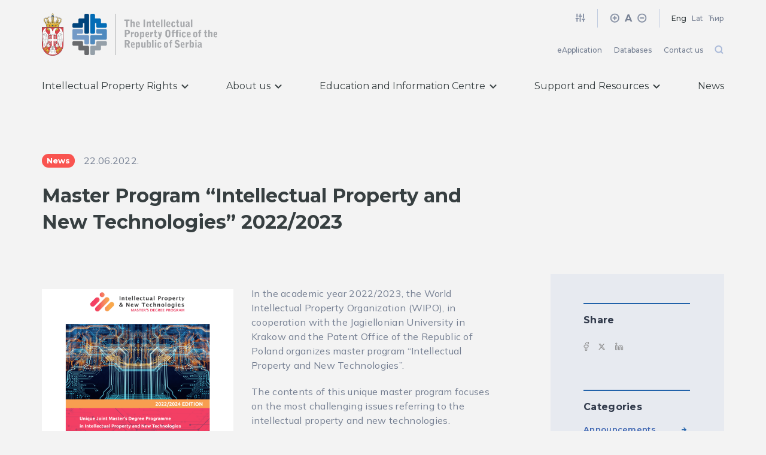

--- FILE ---
content_type: text/html; charset=UTF-8
request_url: https://www.zis.gov.rs/en/vesti/2022-master-program-intellectual-property-and-new-technologies/
body_size: 58659
content:
<!doctype html>
<html lang="en-GB" prefix="og: https://ogp.me/ns#" class="no-js">
    <head>
        <meta charset="utf-8" />
        <title>Master Program “Intellectual Property and New Technologies” 2022/2023 - The Intellectual Property Office of the Republic of Serbia : The Intellectual Property Office of the Republic of Serbia</title>

        <meta http-equiv="X-UA-Compatible" content="IE=edge,chrome=1" />
        <meta name="viewport" content="initial-scale=1, width=device-width, minimum-scale=1.0, maximum-scale=1.0, user-scalable=no" />
        <meta name="description" content="Све у вези интелектуалне својине на једном месту" />

        <link rel="preconnect" href="https://fonts.googleapis.com">
        <link rel="preconnect" href="https://fonts.gstatic.com" crossorigin>
        <link href="https://fonts.googleapis.com/css2?family=Montserrat:wght@400;500;600;700&family=Mulish:ital,wght@0,400;0,500;0,700;1,400&display=swap" rel="stylesheet">
        <!-- <link rel="stylesheet" href="https://unpkg.com/swiper/swiper-bundle.min.css"> -->


        <!-- Global site tag (gtag.js) - Google Analytics -->
        <script async src="https://www.googletagmanager.com/gtag/js?id=G-WMXZ36BR8G"></script>
        <script>
        window.dataLayer = window.dataLayer || [];
        function gtag(){dataLayer.push(arguments);}
        gtag('js', new Date());

        gtag('config', 'G-WMXZ36BR8G');
        </script>

        <link rel="alternate" href="https://www.zis.gov.rs/vesti/2022-master-program-intelektualna-svojina-i-nove-tehnologije/" hreflang="sr" />
<link rel="alternate" href="https://www.zis.gov.rs/en/vesti/2022-master-program-intellectual-property-and-new-technologies/" hreflang="en" />

<!-- Search Engine Optimization by Rank Math - https://rankmath.com/ -->
<meta name="description" content="The contents of this unique master program focuses on the most challenging issues referring to the intellectual property and new technologies"/>
<meta name="robots" content="index, follow, max-snippet:-1, max-video-preview:-1, max-image-preview:large"/>
<link rel="canonical" href="https://www.zis.gov.rs/en/vesti/2022-master-program-intellectual-property-and-new-technologies/" />
<meta property="og:locale" content="en_GB" />
<meta property="og:type" content="article" />
<meta property="og:title" content="Master Program “Intellectual Property and New Technologies” 2022/2023 - The Intellectual Property Office of the Republic of Serbia" />
<meta property="og:description" content="The contents of this unique master program focuses on the most challenging issues referring to the intellectual property and new technologies" />
<meta property="og:url" content="https://www.zis.gov.rs/en/vesti/2022-master-program-intellectual-property-and-new-technologies/" />
<meta property="og:site_name" content="The Intellectual Property Office of the Republic of Serbia" />
<meta property="og:updated_time" content="2022-06-24T10:14:08+00:00" />
<meta property="og:image" content="https://www.zis.gov.rs/wp-content/uploads/master-program-ip-poljska-link-min.png" />
<meta property="og:image:secure_url" content="https://www.zis.gov.rs/wp-content/uploads/master-program-ip-poljska-link-min.png" />
<meta property="og:image:width" content="1200" />
<meta property="og:image:height" content="630" />
<meta property="og:image:alt" content="master program" />
<meta property="og:image:type" content="image/png" />
<meta name="twitter:card" content="summary_large_image" />
<meta name="twitter:title" content="Master Program “Intellectual Property and New Technologies” 2022/2023 - The Intellectual Property Office of the Republic of Serbia" />
<meta name="twitter:description" content="The contents of this unique master program focuses on the most challenging issues referring to the intellectual property and new technologies" />
<meta name="twitter:image" content="https://www.zis.gov.rs/wp-content/uploads/master-program-ip-poljska-link-min.png" />
<!-- /Rank Math WordPress SEO plugin -->

<style id='wp-img-auto-sizes-contain-inline-css' type='text/css'>
img:is([sizes=auto i],[sizes^="auto," i]){contain-intrinsic-size:3000px 1500px}
/*# sourceURL=wp-img-auto-sizes-contain-inline-css */
</style>
<style id='wp-block-library-inline-css' type='text/css'>
:root{--wp-block-synced-color:#7a00df;--wp-block-synced-color--rgb:122,0,223;--wp-bound-block-color:var(--wp-block-synced-color);--wp-editor-canvas-background:#ddd;--wp-admin-theme-color:#007cba;--wp-admin-theme-color--rgb:0,124,186;--wp-admin-theme-color-darker-10:#006ba1;--wp-admin-theme-color-darker-10--rgb:0,107,160.5;--wp-admin-theme-color-darker-20:#005a87;--wp-admin-theme-color-darker-20--rgb:0,90,135;--wp-admin-border-width-focus:2px}@media (min-resolution:192dpi){:root{--wp-admin-border-width-focus:1.5px}}.wp-element-button{cursor:pointer}:root .has-very-light-gray-background-color{background-color:#eee}:root .has-very-dark-gray-background-color{background-color:#313131}:root .has-very-light-gray-color{color:#eee}:root .has-very-dark-gray-color{color:#313131}:root .has-vivid-green-cyan-to-vivid-cyan-blue-gradient-background{background:linear-gradient(135deg,#00d084,#0693e3)}:root .has-purple-crush-gradient-background{background:linear-gradient(135deg,#34e2e4,#4721fb 50%,#ab1dfe)}:root .has-hazy-dawn-gradient-background{background:linear-gradient(135deg,#faaca8,#dad0ec)}:root .has-subdued-olive-gradient-background{background:linear-gradient(135deg,#fafae1,#67a671)}:root .has-atomic-cream-gradient-background{background:linear-gradient(135deg,#fdd79a,#004a59)}:root .has-nightshade-gradient-background{background:linear-gradient(135deg,#330968,#31cdcf)}:root .has-midnight-gradient-background{background:linear-gradient(135deg,#020381,#2874fc)}:root{--wp--preset--font-size--normal:16px;--wp--preset--font-size--huge:42px}.has-regular-font-size{font-size:1em}.has-larger-font-size{font-size:2.625em}.has-normal-font-size{font-size:var(--wp--preset--font-size--normal)}.has-huge-font-size{font-size:var(--wp--preset--font-size--huge)}.has-text-align-center{text-align:center}.has-text-align-left{text-align:left}.has-text-align-right{text-align:right}.has-fit-text{white-space:nowrap!important}#end-resizable-editor-section{display:none}.aligncenter{clear:both}.items-justified-left{justify-content:flex-start}.items-justified-center{justify-content:center}.items-justified-right{justify-content:flex-end}.items-justified-space-between{justify-content:space-between}.screen-reader-text{border:0;clip-path:inset(50%);height:1px;margin:-1px;overflow:hidden;padding:0;position:absolute;width:1px;word-wrap:normal!important}.screen-reader-text:focus{background-color:#ddd;clip-path:none;color:#444;display:block;font-size:1em;height:auto;left:5px;line-height:normal;padding:15px 23px 14px;text-decoration:none;top:5px;width:auto;z-index:100000}html :where(.has-border-color){border-style:solid}html :where([style*=border-top-color]){border-top-style:solid}html :where([style*=border-right-color]){border-right-style:solid}html :where([style*=border-bottom-color]){border-bottom-style:solid}html :where([style*=border-left-color]){border-left-style:solid}html :where([style*=border-width]){border-style:solid}html :where([style*=border-top-width]){border-top-style:solid}html :where([style*=border-right-width]){border-right-style:solid}html :where([style*=border-bottom-width]){border-bottom-style:solid}html :where([style*=border-left-width]){border-left-style:solid}html :where(img[class*=wp-image-]){height:auto;max-width:100%}:where(figure){margin:0 0 1em}html :where(.is-position-sticky){--wp-admin--admin-bar--position-offset:var(--wp-admin--admin-bar--height,0px)}@media screen and (max-width:600px){html :where(.is-position-sticky){--wp-admin--admin-bar--position-offset:0px}}

/*# sourceURL=wp-block-library-inline-css */
</style><style id='global-styles-inline-css' type='text/css'>
:root{--wp--preset--aspect-ratio--square: 1;--wp--preset--aspect-ratio--4-3: 4/3;--wp--preset--aspect-ratio--3-4: 3/4;--wp--preset--aspect-ratio--3-2: 3/2;--wp--preset--aspect-ratio--2-3: 2/3;--wp--preset--aspect-ratio--16-9: 16/9;--wp--preset--aspect-ratio--9-16: 9/16;--wp--preset--color--black: #000000;--wp--preset--color--cyan-bluish-gray: #abb8c3;--wp--preset--color--white: #ffffff;--wp--preset--color--pale-pink: #f78da7;--wp--preset--color--vivid-red: #cf2e2e;--wp--preset--color--luminous-vivid-orange: #ff6900;--wp--preset--color--luminous-vivid-amber: #fcb900;--wp--preset--color--light-green-cyan: #7bdcb5;--wp--preset--color--vivid-green-cyan: #00d084;--wp--preset--color--pale-cyan-blue: #8ed1fc;--wp--preset--color--vivid-cyan-blue: #0693e3;--wp--preset--color--vivid-purple: #9b51e0;--wp--preset--gradient--vivid-cyan-blue-to-vivid-purple: linear-gradient(135deg,rgb(6,147,227) 0%,rgb(155,81,224) 100%);--wp--preset--gradient--light-green-cyan-to-vivid-green-cyan: linear-gradient(135deg,rgb(122,220,180) 0%,rgb(0,208,130) 100%);--wp--preset--gradient--luminous-vivid-amber-to-luminous-vivid-orange: linear-gradient(135deg,rgb(252,185,0) 0%,rgb(255,105,0) 100%);--wp--preset--gradient--luminous-vivid-orange-to-vivid-red: linear-gradient(135deg,rgb(255,105,0) 0%,rgb(207,46,46) 100%);--wp--preset--gradient--very-light-gray-to-cyan-bluish-gray: linear-gradient(135deg,rgb(238,238,238) 0%,rgb(169,184,195) 100%);--wp--preset--gradient--cool-to-warm-spectrum: linear-gradient(135deg,rgb(74,234,220) 0%,rgb(151,120,209) 20%,rgb(207,42,186) 40%,rgb(238,44,130) 60%,rgb(251,105,98) 80%,rgb(254,248,76) 100%);--wp--preset--gradient--blush-light-purple: linear-gradient(135deg,rgb(255,206,236) 0%,rgb(152,150,240) 100%);--wp--preset--gradient--blush-bordeaux: linear-gradient(135deg,rgb(254,205,165) 0%,rgb(254,45,45) 50%,rgb(107,0,62) 100%);--wp--preset--gradient--luminous-dusk: linear-gradient(135deg,rgb(255,203,112) 0%,rgb(199,81,192) 50%,rgb(65,88,208) 100%);--wp--preset--gradient--pale-ocean: linear-gradient(135deg,rgb(255,245,203) 0%,rgb(182,227,212) 50%,rgb(51,167,181) 100%);--wp--preset--gradient--electric-grass: linear-gradient(135deg,rgb(202,248,128) 0%,rgb(113,206,126) 100%);--wp--preset--gradient--midnight: linear-gradient(135deg,rgb(2,3,129) 0%,rgb(40,116,252) 100%);--wp--preset--font-size--small: 13px;--wp--preset--font-size--medium: 20px;--wp--preset--font-size--large: 36px;--wp--preset--font-size--x-large: 42px;--wp--preset--spacing--20: 0.44rem;--wp--preset--spacing--30: 0.67rem;--wp--preset--spacing--40: 1rem;--wp--preset--spacing--50: 1.5rem;--wp--preset--spacing--60: 2.25rem;--wp--preset--spacing--70: 3.38rem;--wp--preset--spacing--80: 5.06rem;--wp--preset--shadow--natural: 6px 6px 9px rgba(0, 0, 0, 0.2);--wp--preset--shadow--deep: 12px 12px 50px rgba(0, 0, 0, 0.4);--wp--preset--shadow--sharp: 6px 6px 0px rgba(0, 0, 0, 0.2);--wp--preset--shadow--outlined: 6px 6px 0px -3px rgb(255, 255, 255), 6px 6px rgb(0, 0, 0);--wp--preset--shadow--crisp: 6px 6px 0px rgb(0, 0, 0);}:where(.is-layout-flex){gap: 0.5em;}:where(.is-layout-grid){gap: 0.5em;}body .is-layout-flex{display: flex;}.is-layout-flex{flex-wrap: wrap;align-items: center;}.is-layout-flex > :is(*, div){margin: 0;}body .is-layout-grid{display: grid;}.is-layout-grid > :is(*, div){margin: 0;}:where(.wp-block-columns.is-layout-flex){gap: 2em;}:where(.wp-block-columns.is-layout-grid){gap: 2em;}:where(.wp-block-post-template.is-layout-flex){gap: 1.25em;}:where(.wp-block-post-template.is-layout-grid){gap: 1.25em;}.has-black-color{color: var(--wp--preset--color--black) !important;}.has-cyan-bluish-gray-color{color: var(--wp--preset--color--cyan-bluish-gray) !important;}.has-white-color{color: var(--wp--preset--color--white) !important;}.has-pale-pink-color{color: var(--wp--preset--color--pale-pink) !important;}.has-vivid-red-color{color: var(--wp--preset--color--vivid-red) !important;}.has-luminous-vivid-orange-color{color: var(--wp--preset--color--luminous-vivid-orange) !important;}.has-luminous-vivid-amber-color{color: var(--wp--preset--color--luminous-vivid-amber) !important;}.has-light-green-cyan-color{color: var(--wp--preset--color--light-green-cyan) !important;}.has-vivid-green-cyan-color{color: var(--wp--preset--color--vivid-green-cyan) !important;}.has-pale-cyan-blue-color{color: var(--wp--preset--color--pale-cyan-blue) !important;}.has-vivid-cyan-blue-color{color: var(--wp--preset--color--vivid-cyan-blue) !important;}.has-vivid-purple-color{color: var(--wp--preset--color--vivid-purple) !important;}.has-black-background-color{background-color: var(--wp--preset--color--black) !important;}.has-cyan-bluish-gray-background-color{background-color: var(--wp--preset--color--cyan-bluish-gray) !important;}.has-white-background-color{background-color: var(--wp--preset--color--white) !important;}.has-pale-pink-background-color{background-color: var(--wp--preset--color--pale-pink) !important;}.has-vivid-red-background-color{background-color: var(--wp--preset--color--vivid-red) !important;}.has-luminous-vivid-orange-background-color{background-color: var(--wp--preset--color--luminous-vivid-orange) !important;}.has-luminous-vivid-amber-background-color{background-color: var(--wp--preset--color--luminous-vivid-amber) !important;}.has-light-green-cyan-background-color{background-color: var(--wp--preset--color--light-green-cyan) !important;}.has-vivid-green-cyan-background-color{background-color: var(--wp--preset--color--vivid-green-cyan) !important;}.has-pale-cyan-blue-background-color{background-color: var(--wp--preset--color--pale-cyan-blue) !important;}.has-vivid-cyan-blue-background-color{background-color: var(--wp--preset--color--vivid-cyan-blue) !important;}.has-vivid-purple-background-color{background-color: var(--wp--preset--color--vivid-purple) !important;}.has-black-border-color{border-color: var(--wp--preset--color--black) !important;}.has-cyan-bluish-gray-border-color{border-color: var(--wp--preset--color--cyan-bluish-gray) !important;}.has-white-border-color{border-color: var(--wp--preset--color--white) !important;}.has-pale-pink-border-color{border-color: var(--wp--preset--color--pale-pink) !important;}.has-vivid-red-border-color{border-color: var(--wp--preset--color--vivid-red) !important;}.has-luminous-vivid-orange-border-color{border-color: var(--wp--preset--color--luminous-vivid-orange) !important;}.has-luminous-vivid-amber-border-color{border-color: var(--wp--preset--color--luminous-vivid-amber) !important;}.has-light-green-cyan-border-color{border-color: var(--wp--preset--color--light-green-cyan) !important;}.has-vivid-green-cyan-border-color{border-color: var(--wp--preset--color--vivid-green-cyan) !important;}.has-pale-cyan-blue-border-color{border-color: var(--wp--preset--color--pale-cyan-blue) !important;}.has-vivid-cyan-blue-border-color{border-color: var(--wp--preset--color--vivid-cyan-blue) !important;}.has-vivid-purple-border-color{border-color: var(--wp--preset--color--vivid-purple) !important;}.has-vivid-cyan-blue-to-vivid-purple-gradient-background{background: var(--wp--preset--gradient--vivid-cyan-blue-to-vivid-purple) !important;}.has-light-green-cyan-to-vivid-green-cyan-gradient-background{background: var(--wp--preset--gradient--light-green-cyan-to-vivid-green-cyan) !important;}.has-luminous-vivid-amber-to-luminous-vivid-orange-gradient-background{background: var(--wp--preset--gradient--luminous-vivid-amber-to-luminous-vivid-orange) !important;}.has-luminous-vivid-orange-to-vivid-red-gradient-background{background: var(--wp--preset--gradient--luminous-vivid-orange-to-vivid-red) !important;}.has-very-light-gray-to-cyan-bluish-gray-gradient-background{background: var(--wp--preset--gradient--very-light-gray-to-cyan-bluish-gray) !important;}.has-cool-to-warm-spectrum-gradient-background{background: var(--wp--preset--gradient--cool-to-warm-spectrum) !important;}.has-blush-light-purple-gradient-background{background: var(--wp--preset--gradient--blush-light-purple) !important;}.has-blush-bordeaux-gradient-background{background: var(--wp--preset--gradient--blush-bordeaux) !important;}.has-luminous-dusk-gradient-background{background: var(--wp--preset--gradient--luminous-dusk) !important;}.has-pale-ocean-gradient-background{background: var(--wp--preset--gradient--pale-ocean) !important;}.has-electric-grass-gradient-background{background: var(--wp--preset--gradient--electric-grass) !important;}.has-midnight-gradient-background{background: var(--wp--preset--gradient--midnight) !important;}.has-small-font-size{font-size: var(--wp--preset--font-size--small) !important;}.has-medium-font-size{font-size: var(--wp--preset--font-size--medium) !important;}.has-large-font-size{font-size: var(--wp--preset--font-size--large) !important;}.has-x-large-font-size{font-size: var(--wp--preset--font-size--x-large) !important;}
/*# sourceURL=global-styles-inline-css */
</style>

<style id='classic-theme-styles-inline-css' type='text/css'>
/*! This file is auto-generated */
.wp-block-button__link{color:#fff;background-color:#32373c;border-radius:9999px;box-shadow:none;text-decoration:none;padding:calc(.667em + 2px) calc(1.333em + 2px);font-size:1.125em}.wp-block-file__button{background:#32373c;color:#fff;text-decoration:none}
/*# sourceURL=/wp-includes/css/classic-themes.min.css */
</style>
<link rel='stylesheet' id='wp_theme-css' href='https://www.zis.gov.rs/wp-content/themes/zis/assets/css/style.css' type='text/css' media='all' />
<script type="text/javascript" src="https://www.zis.gov.rs/wp-includes/js/jquery/jquery.min.js?ver=3.7.1" id="jquery-core-js"></script>
<link rel="icon" href="https://www.zis.gov.rs/wp-content/uploads/cropped-favicon-ZIS-32x32.png" sizes="32x32" />
<link rel="icon" href="https://www.zis.gov.rs/wp-content/uploads/cropped-favicon-ZIS-192x192.png" sizes="192x192" />
<link rel="apple-touch-icon" href="https://www.zis.gov.rs/wp-content/uploads/cropped-favicon-ZIS-180x180.png" />
<meta name="msapplication-TileImage" content="https://www.zis.gov.rs/wp-content/uploads/cropped-favicon-ZIS-270x270.png" />

    </head>
    <body class="wp-singular news-template-default single single-news postid-7042 wp-theme-zis 2022-master-program-intellectual-property-and-new-technologies">

        
    <div class="page-wrapper">

        <!-- header -->
        <header class="header">
            <div class="container">
                <div class="header-top">
                    <a href="/en/" class="header-logo">
                                                <img class="header-logo-left" src="https://www.zis.gov.rs/wp-content/uploads/2021/09/grb.png" alt="">
                        <img class="header-logo-right" src="https://www.zis.gov.rs/wp-content/uploads/ENG_logo.png" alt="">
                    </a>
                    <div class="header-hamburger tablet-show">
                        <div class="header-hamburger-icon"></div>
                    </div>
                    <div class="header-top-inner tablet-hide">
                        <div class="header-top-banner">
                            <div class="header-top-banner-item">
                                <a href="#" class="action-invert">
                                    <svg width="17" height="17" fill="none" xmlns="http://www.w3.org/2000/svg"><g clip-path="url(#clip0)" stroke="#8A94A7" stroke-width="2" stroke-linecap="round" stroke-linejoin="round"><path d="M3.232 14.594V9.927M3.232 7.26V2.594M8.565 14.594v-6M8.565 5.927V2.594M13.898 14.594V11.26M13.898 8.594v-6M1.232 9.927h4M6.565 5.927h4M11.898 11.26h4"/></g><defs><clipPath id="clip0"><path fill="#fff" transform="translate(.565 .594)" d="M0 0h16v16H0z"/></clipPath></defs></svg>
                                </a>
                            </div>
                            <div class="header-top-banner-item font-size">
                                <a href="#" class="plus">
                                    <svg width="17" height="17" fill="none" xmlns="http://www.w3.org/2000/svg"><g clip-path="url(#clip0)" stroke="#8A94A7" stroke-width="2" stroke-linecap="round" stroke-linejoin="round"><path d="M8.267 14.76a6.667 6.667 0 100-13.333 6.667 6.667 0 000 13.333zM8.268 5.427v5.333M5.6 8.094h5.334"/></g><defs><clipPath id="clip0"><path fill="#fff" transform="translate(.268 .094)" d="M0 0h16v16H0z"/></clipPath></defs></svg>
                                </a>
                                <span>A</span>
                                <a href="#" class="minus">
                                    <svg width="17" height="17" fill="none" xmlns="http://www.w3.org/2000/svg"><g clip-path="url(#clip0)" stroke="#8A94A7" stroke-width="2" stroke-linecap="round" stroke-linejoin="round"><path d="M8.767 14.76a6.667 6.667 0 100-13.333 6.667 6.667 0 000 13.333zM6.1 8.094h5.334"/></g><defs><clipPath id="clip0"><path fill="#fff" transform="translate(.768 .094)" d="M0 0h16v16H0z"/></clipPath></defs></svg>
                                </a>
                            </div>
                            <div class="header-top-banner-item language">
                                
                                                                    <a class="lang-item eng" href="https://www.zis.gov.rs/en/vesti/2022-master-program-intellectual-property-and-new-technologies/">Eng</a>      
                                
                                                                                                            <a class="lang-item" href="https://www.zis.gov.rs/vesti/2022-master-program-intelektualna-svojina-i-nove-tehnologije/#lat">Lat</a>
                                        <a class="lang-item" href="https://www.zis.gov.rs/vesti/2022-master-program-intelektualna-svojina-i-nove-tehnologije/#cyr">Ћир</a>  
                                                                                                </div>
                        </div>
                        <div class="header-top-navigation">
                                                        <ul class="header-top-navigation-list">
                                                                    <li>
                                        <a href="https://www.zis.gov.rs/en/e-application/">
                                            eApplication                                        </a>
                                    </li>
                                                                    <li>
                                        <a href="https://www.zis.gov.rs/en/databases/patent/">
                                            Databases                                        </a>
                                    </li>
                                                                    <li>
                                        <a href="https://www.zis.gov.rs/en/contact-us/">
                                            Contact us                                        </a>
                                    </li>
                                                            </ul>
                                                        <div class="search-wrap">
                                <svg class="search-icon search-button-js" width="17" height="17" fill="none" xmlns="http://www.w3.org/2000/svg">
                                    <path d="M7.72 13.426a5.333 5.333 0 100-10.667 5.333 5.333 0 000 10.667zM14.386 14.76l-2.9-2.9" stroke="#3C64B1" stroke-opacity=".4" stroke-width="2" stroke-linecap="round" stroke-linejoin="round"/>
                                </svg>
                                <svg class="close-icon search-button-js" width="17" height="17" fill="none" xmlns="http://www.w3.org/2000/svg">
                                    <path d="M13 13L1 1M13 1L1 13" stroke="#3C64B1" stroke-opacity=".4" stroke-width="2" stroke-linecap="round" stroke-linejoin="round"/>
                                </svg>
                            </div>
                            <!-- search -->
<div class="search-wrapper">
	<form class="search-form" method="get" action="https://www.zis.gov.rs" role="search">
		<input class="search-input" type="search" name="s" placeholder="Search" value="">
		<button class="search-form-icon" type="submit" role="button"></button>
	</form>
</div>
<!-- /search -->                        </div>
                    </div>
                </div>
                                <div class="navigation-inner">
                    <div class="navigation-custom">
                        <div class="header-top-mobile tablet-show">
                            <!-- search -->
<div class="search-wrapper">
	<form class="search-form" method="get" action="https://www.zis.gov.rs" role="search">
		<input class="search-input" type="search" name="s" placeholder="Search" value="">
		<button class="search-form-icon" type="submit" role="button"></button>
	</form>
</div>
<!-- /search -->                            <div class="header-top-banner-item language">
                                <a class="lang-item eng" href="https://www.zis.gov.rs/en/vesti/2022-master-program-intellectual-property-and-new-technologies/">Eng</a>                                       
                                                                    <a class="lang-item" href="https://www.zis.gov.rs/vesti/2022-master-program-intelektualna-svojina-i-nove-tehnologije/#lat">Lat</a>
                                                                                                    <a class="lang-item" href="https://www.zis.gov.rs/vesti/2022-master-program-intelektualna-svojina-i-nove-tehnologije/#cyr">Ћир</a>
                                                            </div>
                        </div>
                                                <div class="navigation-custom-primary">
                            <a href="#" class="navigation-custom-primary-link nav-link-has-child">
                                Intellectual Property Rights                                                                <svg width="12" height="7" fill="none" xmlns="http://www.w3.org/2000/svg">
                                    <path class="navigation-custom-primary-link-arrow" d="M1.583 1.236l4.5 4.5 4.5-4.5" stroke="#373F41" stroke-width="2" stroke-linecap="round" stroke-linejoin="round"/>
                                </svg>
                                                            </a>
                                                            <div class="navigation-custom-children">
                                    <div class="navigation-custom-children-wrapper">
                                        <div class="navigation-custom-children-inner">
                                                                                        <div class="navigation-custom-children-section">
                                                <div class="navigation-custom-children-title tablet-hide">Intellectual Property Rights</div>
                                                                                                        <a href="https://www.zis.gov.rs/en/rights/patent/" class="navigation-custom-children-item ">
                                                                                                                        <div class="navigation-custom-children-item-icon large-icon">
                                                                <img src="https://www.zis.gov.rs/wp-content/uploads/patent-eng.svg" alt="ZIS">
                                                            </div>
                                                                                                                        <div class="navigation-custom-children-item-content">
                                                                <div class="navigation-custom-children-item-title">Patents</div>
                                                                                                                                <div class="navigation-custom-children-item-text">Patent, Petty patent, Supplementary Protection Certificate</div>
                                                                                                                            </div>
                                                        </a>
                                                                                                            <a href="https://www.zis.gov.rs/en/rights/trademark/" class="navigation-custom-children-item ">
                                                                                                                        <div class="navigation-custom-children-item-icon large-icon">
                                                                <img src="https://www.zis.gov.rs/wp-content/uploads/zig-eng-icon.png" alt="ZIS">
                                                            </div>
                                                                                                                        <div class="navigation-custom-children-item-content">
                                                                <div class="navigation-custom-children-item-title">Trademarks</div>
                                                                                                                                <div class="navigation-custom-children-item-text">Individual, collective and warranty trademark</div>
                                                                                                                            </div>
                                                        </a>
                                                                                                            <a href="https://www.zis.gov.rs/en/rights/industrial-design/" class="navigation-custom-children-item ">
                                                                                                                        <div class="navigation-custom-children-item-icon large-icon">
                                                                <img src="https://www.zis.gov.rs/wp-content/uploads/indistrijski.svg" alt="ZIS">
                                                            </div>
                                                                                                                        <div class="navigation-custom-children-item-content">
                                                                <div class="navigation-custom-children-item-title">Industrial Design</div>
                                                                                                                                <div class="navigation-custom-children-item-text">Three-dimensional and two-dimensional design</div>
                                                                                                                            </div>
                                                        </a>
                                                                                                            <a href="https://www.zis.gov.rs/en/rights/indications-of-geographical-origin/" class="navigation-custom-children-item ">
                                                                                                                        <div class="navigation-custom-children-item-icon large-icon">
                                                                <img src="https://www.zis.gov.rs/wp-content/uploads/geografsko.svg" alt="ZIS">
                                                            </div>
                                                                                                                        <div class="navigation-custom-children-item-content">
                                                                <div class="navigation-custom-children-item-title">Indications of Geographical Origin</div>
                                                                                                                                <div class="navigation-custom-children-item-text">Indications of geographical origin</div>
                                                                                                                            </div>
                                                        </a>
                                                                                                            <a href="https://www.zis.gov.rs/en/rights/copyright-and-related-rights/" class="navigation-custom-children-item ">
                                                                                                                        <div class="navigation-custom-children-item-icon large-icon">
                                                                <img src="https://www.zis.gov.rs/wp-content/uploads/autorska.svg" alt="ZIS">
                                                            </div>
                                                                                                                        <div class="navigation-custom-children-item-content">
                                                                <div class="navigation-custom-children-item-title">Copyright and Related Rights</div>
                                                                                                                                <div class="navigation-custom-children-item-text">Recording and depositing, Collective management, Optical discs</div>
                                                                                                                            </div>
                                                        </a>
                                                                                                            <a href="https://www.zis.gov.rs/en/rights/other-intellectual-property-rights/" class="navigation-custom-children-item ">
                                                                                                                        <div class="navigation-custom-children-item-icon large-icon">
                                                                <img src="https://www.zis.gov.rs/wp-content/uploads/ostalo.svg" alt="ZIS">
                                                            </div>
                                                                                                                        <div class="navigation-custom-children-item-content">
                                                                <div class="navigation-custom-children-item-title">Other rights</div>
                                                                                                                                <div class="navigation-custom-children-item-text">Topographies of semiconductor products, Plant breeder right, Trade secret, Know-how...</div>
                                                                                                                            </div>
                                                        </a>
                                                                                                </div>
                                            <div class="navigation-custom-children-border"></div>
                                            <div class="navigation-custom-children-section">
                                                <div class="navigation-custom-children-title tablet-hide">Intellectual Property Rights</div>
                                                                                                <a href="https://www.zis.gov.rs/en/rights/intellectual-property/" class="navigation-custom-children-item only-title">
                                                                                                        <div class="navigation-custom-children-item-content">
                                                        <div class="navigation-custom-children-item-title">What is intellectual property?</div>
                                                                                                            </div>
                                                </a>
                                                                                                <a href="https://www.zis.gov.rs/en/rights/procedures-after-registration/" class="navigation-custom-children-item only-title">
                                                                                                        <div class="navigation-custom-children-item-content">
                                                        <div class="navigation-custom-children-item-title">Procedures after registration</div>
                                                                                                            </div>
                                                </a>
                                                                                                <a href="https://www.zis.gov.rs/en/rights/fees/" class="navigation-custom-children-item only-title">
                                                                                                        <div class="navigation-custom-children-item-content">
                                                        <div class="navigation-custom-children-item-title">Fees</div>
                                                                                                            </div>
                                                </a>
                                                                                            </div>
                                                                                    </div>
                                                                            </div>
                                </div>
                                                    </div>
                                                <div class="navigation-custom-primary">
                            <a href="#" class="navigation-custom-primary-link nav-link-has-child">
                                About us                                                                <svg width="12" height="7" fill="none" xmlns="http://www.w3.org/2000/svg">
                                    <path class="navigation-custom-primary-link-arrow" d="M1.583 1.236l4.5 4.5 4.5-4.5" stroke="#373F41" stroke-width="2" stroke-linecap="round" stroke-linejoin="round"/>
                                </svg>
                                                            </a>
                                                            <div class="navigation-custom-children">
                                    <div class="navigation-custom-children-wrapper">
                                        <div class="navigation-custom-children-inner">
                                                                                        <div class="navigation-custom-children-section">
                                                <div class="navigation-custom-children-title tablet-hide">About us</div>
                                                                                                        <a href="https://www.zis.gov.rs/en/about-us/competences/" class="navigation-custom-children-item ">
                                                                                                                        <div class="navigation-custom-children-item-icon ">
                                                                <img src="https://www.zis.gov.rs/wp-content/uploads/icon-menu-nadleznosti.svg" alt="ZIS">
                                                            </div>
                                                                                                                        <div class="navigation-custom-children-item-content">
                                                                <div class="navigation-custom-children-item-title">Competences</div>
                                                                                                                            </div>
                                                        </a>
                                                                                                            <a href="https://www.zis.gov.rs/en/about-us/organizational-structure/" class="navigation-custom-children-item ">
                                                                                                                        <div class="navigation-custom-children-item-icon ">
                                                                <img src="https://www.zis.gov.rs/wp-content/uploads/Vector-5.svg" alt="ZIS">
                                                            </div>
                                                                                                                        <div class="navigation-custom-children-item-content">
                                                                <div class="navigation-custom-children-item-title">Organizational Structure</div>
                                                                                                                            </div>
                                                        </a>
                                                                                                            <a href="https://www.zis.gov.rs/en/about-us/documents/annual-reports/" class="navigation-custom-children-item ">
                                                                                                                        <div class="navigation-custom-children-item-icon ">
                                                                <img src="https://www.zis.gov.rs/wp-content/uploads/Group-338.svg" alt="ZIS">
                                                            </div>
                                                                                                                        <div class="navigation-custom-children-item-content">
                                                                <div class="navigation-custom-children-item-title">Annual Reports</div>
                                                                                                                            </div>
                                                        </a>
                                                                                                            <a href="https://www.zis.gov.rs/en/about-us/international-cooperation/" class="navigation-custom-children-item ">
                                                                                                                        <div class="navigation-custom-children-item-icon ">
                                                                <img src="https://www.zis.gov.rs/wp-content/uploads/Group-427.svg" alt="ZIS">
                                                            </div>
                                                                                                                        <div class="navigation-custom-children-item-content">
                                                                <div class="navigation-custom-children-item-title">International Cooperation</div>
                                                                                                                            </div>
                                                        </a>
                                                                                                            <a href="https://www.zis.gov.rs/en/about-us/quality-management-system/" class="navigation-custom-children-item ">
                                                                                                                        <div class="navigation-custom-children-item-icon ">
                                                                <img src="https://www.zis.gov.rs/wp-content/uploads/Vector-4.svg" alt="ZIS">
                                                            </div>
                                                                                                                        <div class="navigation-custom-children-item-content">
                                                                <div class="navigation-custom-children-item-title">Quality Management System</div>
                                                                                                                            </div>
                                                        </a>
                                                                                                            <a href="https://www.zis.gov.rs/en/about-us/director/" class="navigation-custom-children-item ">
                                                                                                                        <div class="navigation-custom-children-item-icon ">
                                                                <img src="https://www.zis.gov.rs/wp-content/uploads/Vector-3.svg" alt="ZIS">
                                                            </div>
                                                                                                                        <div class="navigation-custom-children-item-content">
                                                                <div class="navigation-custom-children-item-title">Director</div>
                                                                                                                            </div>
                                                        </a>
                                                                                                            <a href="https://www.zis.gov.rs/en/about-us/history-of-the-office/" class="navigation-custom-children-item ">
                                                                                                                        <div class="navigation-custom-children-item-icon ">
                                                                <img src="https://www.zis.gov.rs/wp-content/uploads/Vector-1.svg" alt="ZIS">
                                                            </div>
                                                                                                                        <div class="navigation-custom-children-item-content">
                                                                <div class="navigation-custom-children-item-title">History of the Office</div>
                                                                                                                            </div>
                                                        </a>
                                                                                                </div>
                                            <div class="navigation-custom-children-border"></div>
                                            <div class="navigation-custom-children-section">
                                                <div class="navigation-custom-children-title tablet-hide">DOCUMENTS</div>
                                                                                                <a href="https://www.zis.gov.rs/en/about-us/documents/laws-and-regulations/" class="navigation-custom-children-item only-title">
                                                                                                        <div class="navigation-custom-children-item-content">
                                                        <div class="navigation-custom-children-item-title">Laws and Regulations</div>
                                                                                                            </div>
                                                </a>
                                                                                            </div>
                                                                                    </div>
                                                                            </div>
                                </div>
                                                    </div>
                                                <div class="navigation-custom-primary">
                            <a href="#" class="navigation-custom-primary-link nav-link-has-child">
                                Education and Information Centre                                                                <svg width="12" height="7" fill="none" xmlns="http://www.w3.org/2000/svg">
                                    <path class="navigation-custom-primary-link-arrow" d="M1.583 1.236l4.5 4.5 4.5-4.5" stroke="#373F41" stroke-width="2" stroke-linecap="round" stroke-linejoin="round"/>
                                </svg>
                                                            </a>
                                                            <div class="navigation-custom-children">
                                    <div class="navigation-custom-children-wrapper">
                                        <div class="navigation-custom-children-inner">
                                                                                        <div class="navigation-custom-children-section">
                                                <div class="navigation-custom-children-title tablet-hide">Education and Information Centre</div>
                                                                                                        <a href="https://www.zis.gov.rs/en/education-and-information-centre/about-education-and-information-centre/" class="navigation-custom-children-item ">
                                                                                                                        <div class="navigation-custom-children-item-icon ">
                                                                <img src="https://www.zis.gov.rs/wp-content/uploads/home.svg" alt="ZIS">
                                                            </div>
                                                                                                                        <div class="navigation-custom-children-item-content">
                                                                <div class="navigation-custom-children-item-title">About Education and Information Centre</div>
                                                                                                                            </div>
                                                        </a>
                                                                                                            <a href="https://www.zis.gov.rs/en/education-and-information-centre/smes-and-intellectual-property/" class="navigation-custom-children-item ">
                                                                                                                        <div class="navigation-custom-children-item-icon ">
                                                                <img src="https://www.zis.gov.rs/wp-content/uploads/home.svg" alt="ZIS">
                                                            </div>
                                                                                                                        <div class="navigation-custom-children-item-content">
                                                                <div class="navigation-custom-children-item-title">SMEs and Intellectual Property</div>
                                                                                                                            </div>
                                                        </a>
                                                                                                            <a href="https://www.zis.gov.rs/en/education-and-information-centre/science-and-intellectual-property-technology-transfer-teaching-on-intellectual-property/" class="navigation-custom-children-item ">
                                                                                                                        <div class="navigation-custom-children-item-icon ">
                                                                <img src="https://www.zis.gov.rs/wp-content/uploads/Vector-6.svg" alt="ZIS">
                                                            </div>
                                                                                                                        <div class="navigation-custom-children-item-content">
                                                                <div class="navigation-custom-children-item-title">Science and Intellectual Property</div>
                                                                                                                            </div>
                                                        </a>
                                                                                                            <a href="https://www.zis.gov.rs/en/education-and-information-centre/diagnostics-of-intellectual-property/" class="navigation-custom-children-item ">
                                                                                                                        <div class="navigation-custom-children-item-icon ">
                                                                <img src="https://www.zis.gov.rs/wp-content/uploads/settings.svg" alt="ZIS">
                                                            </div>
                                                                                                                        <div class="navigation-custom-children-item-content">
                                                                <div class="navigation-custom-children-item-title">Diagnostics of Intellectual Property</div>
                                                                                                                            </div>
                                                        </a>
                                                                                                            <a href="https://www.zis.gov.rs/en/education-and-information-centre/open-door/" class="navigation-custom-children-item ">
                                                                                                                        <div class="navigation-custom-children-item-icon ">
                                                                <img src="https://www.zis.gov.rs/wp-content/uploads/Vector-7.svg" alt="ZIS">
                                                            </div>
                                                                                                                        <div class="navigation-custom-children-item-content">
                                                                <div class="navigation-custom-children-item-title">Open Door</div>
                                                                                                                            </div>
                                                        </a>
                                                                                                            <a href="https://www.zis.gov.rs/en/education-and-information-centre/public-reading-room/" class="navigation-custom-children-item ">
                                                                                                                        <div class="navigation-custom-children-item-icon ">
                                                                <img src="https://www.zis.gov.rs/wp-content/uploads/Frame.svg" alt="ZIS">
                                                            </div>
                                                                                                                        <div class="navigation-custom-children-item-content">
                                                                <div class="navigation-custom-children-item-title">Public Reading Room</div>
                                                                                                                            </div>
                                                        </a>
                                                                                                            <a href="https://www.zis.gov.rs/en/education-and-information-centre/qa/" class="navigation-custom-children-item ">
                                                                                                                        <div class="navigation-custom-children-item-icon ">
                                                                <img src="https://www.zis.gov.rs/wp-content/uploads/help-circle.svg" alt="ZIS">
                                                            </div>
                                                                                                                        <div class="navigation-custom-children-item-content">
                                                                <div class="navigation-custom-children-item-title">Q&A</div>
                                                                                                                            </div>
                                                        </a>
                                                                                                </div>
                                            <div class="navigation-custom-children-border"></div>
                                            <div class="navigation-custom-children-section">
                                                <div class="navigation-custom-children-title tablet-hide">Electronic publications</div>
                                                                                                <a href="https://www.zis.gov.rs/en/education-and-information-centre/publications-eic-newsletter-electronic-publications/" class="navigation-custom-children-item only-title">
                                                                                                        <div class="navigation-custom-children-item-content">
                                                        <div class="navigation-custom-children-item-title">EIC newsletter</div>
                                                                                                            </div>
                                                </a>
                                                                                            </div>
                                                                                    </div>
                                                                            </div>
                                </div>
                                                    </div>
                                                <div class="navigation-custom-primary">
                            <a href="#" class="navigation-custom-primary-link nav-link-has-child">
                                Support and Resources                                                                <svg width="12" height="7" fill="none" xmlns="http://www.w3.org/2000/svg">
                                    <path class="navigation-custom-primary-link-arrow" d="M1.583 1.236l4.5 4.5 4.5-4.5" stroke="#373F41" stroke-width="2" stroke-linecap="round" stroke-linejoin="round"/>
                                </svg>
                                                            </a>
                                                            <div class="navigation-custom-children">
                                    <div class="navigation-custom-children-wrapper">
                                        <div class="navigation-custom-children-inner">
                                                                                        <div class="navigation-custom-children-section">
                                                <div class="navigation-custom-children-title tablet-hide">Source of information</div>
                                                                                                        <a href="https://www.zis.gov.rs/en/intellectual-property-gazette/" class="navigation-custom-children-item ">
                                                                                                                        <div class="navigation-custom-children-item-icon ">
                                                                <img src="https://www.zis.gov.rs/wp-content/uploads/Group-328.svg" alt="ZIS">
                                                            </div>
                                                                                                                        <div class="navigation-custom-children-item-content">
                                                                <div class="navigation-custom-children-item-title">Intellectual Property Gazette</div>
                                                                                                                            </div>
                                                        </a>
                                                                                                            <a href="https://www.zis.gov.rs/en/list-of-ip-representatives/" class="navigation-custom-children-item ">
                                                                                                                        <div class="navigation-custom-children-item-icon ">
                                                                <img src="https://www.zis.gov.rs/wp-content/uploads/users.svg" alt="ZIS">
                                                            </div>
                                                                                                                        <div class="navigation-custom-children-item-content">
                                                                <div class="navigation-custom-children-item-title">List of IP Representatives</div>
                                                                                                                            </div>
                                                        </a>
                                                                                                            <a href="https://www.zis.gov.rs/en/enforcement-of-intellectual-property-rights/" class="navigation-custom-children-item ">
                                                                                                                        <div class="navigation-custom-children-item-icon ">
                                                                <img src="https://www.zis.gov.rs/wp-content/uploads/Vector-8.svg" alt="ZIS">
                                                            </div>
                                                                                                                        <div class="navigation-custom-children-item-content">
                                                                <div class="navigation-custom-children-item-title">Enforcement of Intellectual Property Rights</div>
                                                                                                                            </div>
                                                        </a>
                                                                                                            <a href="https://www.zis.gov.rs/en/mediation/" class="navigation-custom-children-item ">
                                                                                                                        <div class="navigation-custom-children-item-icon ">
                                                                <img src="https://www.zis.gov.rs/wp-content/uploads/briefcase-1.svg" alt="ZIS">
                                                            </div>
                                                                                                                        <div class="navigation-custom-children-item-content">
                                                                <div class="navigation-custom-children-item-title">Mediation</div>
                                                                                                                            </div>
                                                        </a>
                                                                                                            <a href="https://www.zis.gov.rs/en/informative-services/" class="navigation-custom-children-item ">
                                                                                                                        <div class="navigation-custom-children-item-icon ">
                                                                <img src="https://www.zis.gov.rs/wp-content/uploads/info.svg" alt="ZIS">
                                                            </div>
                                                                                                                        <div class="navigation-custom-children-item-content">
                                                                <div class="navigation-custom-children-item-title">Informative services</div>
                                                                                                                            </div>
                                                        </a>
                                                                                                            <a href="https://www.zis.gov.rs/en/electronic-publications/" class="navigation-custom-children-item ">
                                                                                                                        <div class="navigation-custom-children-item-icon ">
                                                                <img src="https://www.zis.gov.rs/wp-content/uploads/Group-336.svg" alt="ZIS">
                                                            </div>
                                                                                                                        <div class="navigation-custom-children-item-content">
                                                                <div class="navigation-custom-children-item-title">Electronic publications</div>
                                                                                                                            </div>
                                                        </a>
                                                                                                            <a href="https://www.zis.gov.rs/en/frequently-asked-questions/" class="navigation-custom-children-item ">
                                                                                                                        <div class="navigation-custom-children-item-icon ">
                                                                <img src="https://www.zis.gov.rs/wp-content/uploads/help-circle.svg" alt="ZIS">
                                                            </div>
                                                                                                                        <div class="navigation-custom-children-item-content">
                                                                <div class="navigation-custom-children-item-title">Frequently asked questions</div>
                                                                                                                            </div>
                                                        </a>
                                                                                                </div>
                                            <div class="navigation-custom-children-border"></div>
                                            <div class="navigation-custom-children-section">
                                                <div class="navigation-custom-children-title tablet-hide"> Useful</div>
                                                                                                <a href="https://www.zis.gov.rs/en/useful-links/" class="navigation-custom-children-item ">
                                                                                                        <div class="navigation-custom-children-item-content">
                                                        <div class="navigation-custom-children-item-title">Useful links</div>
                                                                                                                <div class="navigation-custom-children-item-text">WIPO, EPO, Other national or regional IP offices; Collective Management Organizations for Copyright and Related Rights</div>
                                                                                                            </div>
                                                </a>
                                                                                            </div>
                                                                                    </div>
                                                                            </div>
                                </div>
                                                    </div>
                                                <div class="navigation-custom-primary">
                            <a href="https://www.zis.gov.rs/en/news/" class="navigation-custom-primary-link ">
                                News                                                            </a>
                                                    </div>
                                                <div class="tablet-show" style="width: 100%">
                            <div class="header-top-navigation">
                                                                <ul class="header-top-navigation-list">
                                                                            <li>
                                            <a href="https://www.zis.gov.rs/en/e-application/">
                                                eApplication                                            </a>
                                        </li>
                                                                            <li>
                                            <a href="https://www.zis.gov.rs/en/databases/patent/">
                                                Databases                                            </a>
                                        </li>
                                                                            <li>
                                            <a href="https://www.zis.gov.rs/en/contact-us/">
                                                Contact us                                            </a>
                                        </li>
                                                                    </ul>
                                                            </div>
                            <div class="header-top-banner">
                                <div class="header-top-banner-item font-size">
                                    <a href="#" class="plus">
                                        <svg width="32" height="32" fill="none" xmlns="http://www.w3.org/2000/svg"><path d="M16 29.333c7.364 0 13.333-5.97 13.333-13.333 0-7.364-5.97-13.333-13.333-13.333C8.636 2.667 2.667 8.637 2.667 16c0 7.364 5.97 13.333 13.333 13.333ZM10.667 16h10.666" stroke="#8A94A7" stroke-width="2" stroke-linecap="round" stroke-linejoin="round"/></svg>
                                    </a>
                                    <span>A</span>
                                    <a href="#" class="minus">
                                        <svg width="32" height="32" fill="none" xmlns="http://www.w3.org/2000/svg"><path d="M16 29.333c7.364 0 13.333-5.97 13.333-13.333 0-7.364-5.97-13.333-13.333-13.333C8.636 2.667 2.667 8.637 2.667 16c0 7.364 5.97 13.333 13.333 13.333ZM16 10.667v10.666M10.667 16h10.666" stroke="#8A94A7" stroke-width="2" stroke-linecap="round" stroke-linejoin="round"/></svg>
                                    </a>
                                </div>
                                <div class="header-top-banner-item invert">
                                    <a href="#" class="action-invert">
                                        <svg width="33" height="32" fill="none" xmlns="http://www.w3.org/2000/svg"><g clip-path="url(#a)" stroke="#8A94A7" stroke-width="2" stroke-linecap="round" stroke-linejoin="round"><path d="M5.833 28v-9.333M5.833 13.333V4M16.5 28V16M16.5 10.667V4M27.167 28v-6.667M27.167 16V4M1.833 18.667h8M12.5 10.667h8M23.167 21.333h8"/></g><defs><clipPath id="a"><path fill="#fff" transform="translate(.5)" d="M0 0h32v32H0z"/></clipPath></defs></svg>
                                    </a>
                                </div>
                            </div>
                            <p class="header-copyright">
                                2022-2025 © Intellectual Property Office                            </p>
                        </div>
                    </div>
                </div>
                            </div>
        </header>
        <!-- /header -->

        <!-- main -->
        <main class="main">
			
		<div class="news-single">
			<div class="container">
				<div class="row">
					<div class="col-lg-8 col-md-10">
						<div class="news-single-head">
														<div class="news-single-head-top">
																	<div class="news-single-head-top-categories">
																					<div class="news-single-head-top-categories-item">
												News											</div>
																			</div>
																<p class="news-single-head-top-date">
									22.06.2022.								</p>
							</div>
							<h1 class="headings medium news-single-head-title">
								Master Program “Intellectual Property and New Technologies” 2022/2023							</h1>
						</div>
					</div>
				</div>
				<div class="row">
					<div class="col-lg-8">	
						<div class="news-single-content">
																		<div class="news-single-content-text">
												<p><img class="alignnone size-full wp-image-7028" src="https://www.zis.gov.rs/wp-content/uploads/master-program-ip-poljska-kv-min.png" alt="" width="1080" height="1080" /></p>
<p>In the academic year 2022/2023, the World Intellectual Property Organization (WIPO), in cooperation with the Jagiellonian University in Krakow and the Patent Office of the Republic of Poland organizes master program “Intellectual Property and New Technologies”.</p>
<p>The contents of this unique master program focuses on the most challenging issues referring to the intellectual property and new technologies.</p>
<p>We shall state only some of the fields that the beginners shall have the opportunity to study, in particular:</p>
<ul>
<li>New technologies and patent legislation;</li>
<li>Copyright in the digital era;</li>
<li>Artificial intelligence in the commercial communications;</li>
<li>Protection on the data on personality and privacy on Internet;</li>
<li>Responsibility of the provider of Internet services.</li>
</ul>
<p>Find out more about the program and the conditions for applying on the following <a href="https://wpia.uj.edu.pl/ip" target="_blank" rel="noopener">link</a>.</p>
											</div>
 
																</div>
												<div class="news-single-bottom">
							<a href="/en/news" class="news-single-bottom-link link bold">
								All news							</a>
							<div class="news-single-bottom-buttons">
																	<a href="https://www.zis.gov.rs/en/vesti/2022-principles-of-common-practice-eu-cp4/" class="news-single-bottom-buttons-btn prev">
										Previous									</a>
																									<a href="https://www.zis.gov.rs/en/vesti/2022-regional-webinar-the-singapore-treaty-on-the-law-of-trademarks-stlt/" class="news-single-bottom-buttons-btn next">
										Next									</a>
															</div>	
						</div>
					</div>
					<div class="col-lg-4 col-sm-6 col-sm-offset-3">
						<div class="side-bar">
							<div class="side-bar-inner">
								<div class="side-bar-content">
									<p class="side-bar-title">
										Share									</p>
									<div class="side-bar-social">
										<a href="https://www.facebook.com/sharer/sharer.php?u=https://www.zis.gov.rs/en/vesti/2022-master-program-intellectual-property-and-new-technologies/" target="_blank" class="side-bar-social-item">
											<svg width="9" height="15" fill="none" xmlns="http://www.w3.org/2000/svg"><path d="M8.376 1.01h-2a3.333 3.333 0 00-3.333 3.333v2h-2V9.01h2v5.333H5.71V9.01h2l.666-2.667H5.71v-2a.667.667 0 01.666-.667h2V1.01z" stroke="#8B8B8B" stroke-linecap="round" stroke-linejoin="round"/></svg>
										</a>
										<a href="https://twitter.com/intent/tweet?text=https://www.zis.gov.rs/en/vesti/2022-master-program-intellectual-property-and-new-technologies/" target="_blank" class="side-bar-social-item">
											<svg width="14" height="12" fill="none" xmlns="http://www.w3.org/2000/svg"><path d="M9.62195 1.125H11.276L7.66245 5.255L11.9135 10.875H8.58495L5.97795 7.4665L2.99495 10.875H1.33995L5.20495 6.4575L1.12695 1.125H4.53995L6.89645 4.2405L9.62195 1.125ZM9.04145 9.885H9.95795L4.04195 2.063H3.05845L9.04145 9.885Z" fill="#8B8B8B"/></svg>
										</a>
										<a href="https://www.linkedin.com/shareArticle?mini=true&url=https://www.zis.gov.rs/en/vesti/2022-master-program-intellectual-property-and-new-technologies/&title=Master Program “Intellectual Property and New Technologies” 2022/2023&summary=&source=" target="_blank" class="side-bar-social-item">
											<svg width="14" height="13" fill="none" xmlns="http://www.w3.org/2000/svg"><path d="M9.01 4.457a3.6 3.6 0 013.6 3.6v4.2h-2.4v-4.2a1.2 1.2 0 00-2.4 0v4.2h-2.4v-4.2a3.6 3.6 0 013.6-3.6v0zM3.01 5.057H.61v7.2h2.4v-7.2zM1.81 3.257a1.2 1.2 0 100-2.4 1.2 1.2 0 000 2.4z" stroke="#8B8B8B" stroke-linecap="round" stroke-linejoin="round"/></svg>
										</a>
									</div>
								</div>
																	<div class="side-bar-content">
										<p class="side-bar-title">
											Categories										</p>
										<ul class="side-bar-links">
																								<li>
														<a href="/en/news/?cat=announcements">
															Announcements														</a>
													</li>
																									<li>
														<a href="/en/news/?cat=enforcement-of-ip-laws">
															Enforcement of IP laws														</a>
													</li>
																									<li>
														<a href="/en/news/?cat=events">
															Events														</a>
													</li>
																									<li>
														<a href="/en/news/?cat=interesting-facts">
															Interesting facts														</a>
													</li>
																									<li>
														<a href="/en/news/?cat=laws-and-regulations">
															Laws and regulations														</a>
													</li>
																									<li>
														<a href="/en/news/?cat=news">
															News														</a>
													</li>
																									<li>
														<a href="/en/news/?cat=trade-union">
															Trade union														</a>
													</li>
																						</ul>
									</div>
															</div>
						</div>
					</div>
				</div>
			</div>
		</div>
							<div class="news-slider padding section-background">
				<div class="container">
					<div class="row">
						<div class="col-lg-5 col-md-6 col-sm-12">
							<h2 class="headings medium">
								Related News							</h2>
							<p class="news-slider-text">
								Be the first to find out about new events and read exclusive articles related to best practices and IP rights.							</p>
						</div>
					</div>
					<div class="row">
						<div class="col-lg-12 flex-space">
							<div class="news-slider-nav">
								<div class="news-slider-nav-prev">
									<svg width="26" height="27" fill="none" xmlns="http://www.w3.org/2000/svg">
										<path d="M13 24.136c-5.983 0-10.834-4.85-10.834-10.833C2.166 7.32 7.016 2.469 13 2.469c5.983 0 10.833 4.85 10.833 10.834 0 5.983-4.85 10.833-10.833 10.833z" stroke="#F95450" stroke-width="2" stroke-linecap="round" stroke-linejoin="round"/>
										<path d="M13 17.636l-4.333-4.333L13 8.969M17.333 13.303H8.666" stroke="#F95450" stroke-width="2" stroke-linecap="round" stroke-linejoin="round"/>
									</svg>
								</div>
								<div class="news-slider-nav-next">
									<svg width="27" height="27" fill="none" xmlns="http://www.w3.org/2000/svg">
										<path d="M13.955 24.136c5.984 0 10.834-4.85 10.834-10.833 0-5.983-4.85-10.834-10.834-10.834-5.983 0-10.833 4.85-10.833 10.834 0 5.983 4.85 10.833 10.833 10.833z" stroke="#F95450" stroke-width="2" stroke-linecap="round" stroke-linejoin="round"/>
										<path d="M13.955 17.636l4.333-4.333-4.333-4.334M9.622 13.303h8.667" stroke="#F95450" stroke-width="2" stroke-linecap="round" stroke-linejoin="round"/>
									</svg>
								</div>
							</div>
							<a href="/en/news" class="link bold arrow">
								Show all							</a>
						</div>
					</div>
					<div class="row">
						<div class="col-lg-12">
							<div class="news-slider-inner">
								<div class="swiper-wrapper">
																				<a href="https://www.zis.gov.rs/en/vesti/2026-wipo-global-awards-open-invitation/" class="news-card news-slider-item shadow swiper-slide">
												<div class="news-card-tags">
																											<div class="news-card-tags-item">
															News														</div>
																									</div>
																									<div class="news-card-image" style="background-image: url(https://www.zis.gov.rs/wp-content/uploads/wipo-global-awards-2026-thumb.png)"></div>
																								<div class="news-card-content">
													<div class="news-card-content-date ">
														15.01.2026.													</div>
													<div class="news-card-content-title">
														WIPO Global Awards 2026 – Open Invitation													</div>
													<div class="news-card-content-text">
														From January 15 to March 31,2026 startups and SMEs from around the world, from different economic sectors, can apply and showcase how they are using intellectual property to grow their businesses and make an impact in the areas where they operate in the real world													</div>
												</div>
											</a>
																					<a href="https://www.zis.gov.rs/en/vesti/2025-notice-on-working-hours-during-the-holidays/" class="news-card news-slider-item shadow swiper-slide">
												<div class="news-card-tags">
																											<div class="news-card-tags-item">
															Announcements														</div>
																											<div class="news-card-tags-item">
															News														</div>
																									</div>
																									<div class="news-card-image" style="background-image: url(https://www.zis.gov.rs/wp-content/uploads/Srb-Nova-godina-2026-thumb.png)"></div>
																								<div class="news-card-content">
													<div class="news-card-content-date ">
														30.12.2025.													</div>
													<div class="news-card-content-title">
														Notice on Working Hours During the Holidays													</div>
													<div class="news-card-content-text">
														We would like to inform you that the Intellectual Property Office will be open on 31 December 2025 until 1:00 p.m., while all electronic services will remain available													</div>
												</div>
											</a>
																					<a href="https://www.zis.gov.rs/en/vesti/2025-consultations-on-common-practices-in-the-harmonization-of-substantive-patent-law/" class="news-card news-slider-item shadow swiper-slide">
												<div class="news-card-tags">
																											<div class="news-card-tags-item">
															News														</div>
																									</div>
																									<div class="news-card-image" style="background-image: url(https://www.zis.gov.rs/wp-content/uploads/epo-logo-thumb-min.png)"></div>
																								<div class="news-card-content">
													<div class="news-card-content-date ">
														30.12.2025.													</div>
													<div class="news-card-content-title">
														Consultations on common practices in the harmonization of substantive patent law													</div>
													<div class="news-card-content-text">
														We invite all interested parties to provide their views on the document entitled “Draft proposal for a common European Position on best practice from a European perspective in the context of the SPLH” (CA/PL 21/25) prepared by the EPO													</div>
												</div>
											</a>
																					<a href="https://www.zis.gov.rs/en/vesti/2025-lecture-on-the-topic-of-exercising-copyright-and-related-rights-at-the-academy-of-arts/" class="news-card news-slider-item shadow swiper-slide">
												<div class="news-card-tags">
																											<div class="news-card-tags-item">
															Events														</div>
																											<div class="news-card-tags-item">
															News														</div>
																									</div>
																									<div class="news-card-image" style="background-image: url(https://www.zis.gov.rs/wp-content/uploads/predavanje-akademija-umetnosti-2025-thumb-min.png)"></div>
																								<div class="news-card-content">
													<div class="news-card-content-date ">
														24.12.2025.													</div>
													<div class="news-card-content-title">
														Lecture on the topic of exercising copyright and related rights at the Academy of Arts													</div>
													<div class="news-card-content-text">
														At the invitation of the Academy of Arts, on Wednesday, December 17, 2025, a lecture on the topic of exercising copyright and related rights was held at the premises of the Academy of Arts, in Terazije													</div>
												</div>
											</a>
																					<a href="https://www.zis.gov.rs/en/vesti/2025-invitation-to-a-round-table/" class="news-card news-slider-item shadow swiper-slide">
												<div class="news-card-tags">
																											<div class="news-card-tags-item">
															Events														</div>
																											<div class="news-card-tags-item">
															News														</div>
																									</div>
																									<div class="news-card-image" style="background-image: url(https://www.zis.gov.rs/wp-content/uploads/okrugli-sto-sa-zastupnicima-thumb-min.png)"></div>
																								<div class="news-card-content">
													<div class="news-card-content-date ">
														24.12.2025.													</div>
													<div class="news-card-content-title">
														Invitation to a round table entitled “Dialogue with representatives registered in the Register of Representatives maintained by the Intellectual Property Office”													</div>
													<div class="news-card-content-text">
														The aim of the meeting is for the representatives to present their observations regarding the services of the Intellectual Property Office and possibly to make suggestions in what sense these services could be improved													</div>
												</div>
											</a>
																					<a href="https://www.zis.gov.rs/en/vesti/2025-wipo-patent-drafting-program-for-cebs-countries-held-at-the-ipo/" class="news-card news-slider-item shadow swiper-slide">
												<div class="news-card-tags">
																											<div class="news-card-tags-item">
															Events														</div>
																											<div class="news-card-tags-item">
															News														</div>
																									</div>
																									<div class="news-card-image" style="background-image: url(https://www.zis.gov.rs/wp-content/uploads/wipo-seminar-2025-thumb-min.png)"></div>
																								<div class="news-card-content">
													<div class="news-card-content-date ">
														23.12.2025.													</div>
													<div class="news-card-content-title">
														WIPO Patent Drafting Program for CEBS countries held at the Intellectual Property Office of the Republic of Serbia													</div>
													<div class="news-card-content-text">
														During the five day intensive training, program participants improved their skills in the field of patent application writing through practical exercises and direct work with international experts													</div>
												</div>
											</a>
																					<a href="https://www.zis.gov.rs/en/vesti/2025-seminar-at-ftn-cacak/" class="news-card news-slider-item shadow swiper-slide">
												<div class="news-card-tags">
																											<div class="news-card-tags-item">
															Events														</div>
																											<div class="news-card-tags-item">
															News														</div>
																									</div>
																									<div class="news-card-image" style="background-image: url(https://www.zis.gov.rs/wp-content/uploads/predavanej-ftn-cacak-2025-thumb-min.png)"></div>
																								<div class="news-card-content">
													<div class="news-card-content-date ">
														22.12.2025.													</div>
													<div class="news-card-content-title">
														Seminar at FTN Čačak													</div>
													<div class="news-card-content-text">
														At the invitation of Professor Vladimir Mladenovic,PhD, a seminar entitled “Introduction to Intellectual Property Rights and Patent Protection of Inventions” was held for the final year students and interested professors of the Faculty of Technical Sciences in Čačak													</div>
												</div>
											</a>
																					<a href="https://www.zis.gov.rs/en/vesti/2025-promotion-of-the-13th-jeep-international-scientific-agribusiness-conference-mak-2026-held/" class="news-card news-slider-item shadow swiper-slide">
												<div class="news-card-tags">
																											<div class="news-card-tags-item">
															Events														</div>
																											<div class="news-card-tags-item">
															News														</div>
																									</div>
																									<div class="news-card-image" style="background-image: url(https://www.zis.gov.rs/wp-content/uploads/mak-konferencija-thumb-min.png)"></div>
																								<div class="news-card-content">
													<div class="news-card-content-date ">
														22.12.2025.													</div>
													<div class="news-card-content-title">
														Promotion of the 13th JEEP International Scientific Agribusiness Conference MAK 2026 held													</div>
													<div class="news-card-content-text">
														The conference will present innovations and scientific results in the field of agriculture and food production and strengthen the dialogue between the academic community, institutions, the private sector and civil society on the latest global and regional trends in modern and sustainable agriculture													</div>
												</div>
											</a>
																					<a href="https://www.zis.gov.rs/en/vesti/2025-wipo-award-as-part-of-the-event-flower-of-success-for-the-dragon-woman/" class="news-card news-slider-item shadow swiper-slide">
												<div class="news-card-tags">
																											<div class="news-card-tags-item">
															Events														</div>
																											<div class="news-card-tags-item">
															News														</div>
																									</div>
																									<div class="news-card-image" style="background-image: url(https://www.zis.gov.rs/wp-content/uploads/cvet-uspeha-2025-thumb-min.png)"></div>
																								<div class="news-card-content">
													<div class="news-card-content-date ">
														22.12.2025.													</div>
													<div class="news-card-content-title">
														WIPO Award as part of the event “Flower of Success for the Dragon Woman”													</div>
													<div class="news-card-content-text">
														The award for entrepreneurs who successfully apply intellectual property in their business went to the company “Pertini Toys ltd” from Belgrade, co-owned by Tamara Đogo													</div>
												</div>
											</a>
																					<a href="https://www.zis.gov.rs/en/vesti/2025-visit-of-students-from-the-faculty-of-mechanical-engineering/" class="news-card news-slider-item shadow swiper-slide">
												<div class="news-card-tags">
																											<div class="news-card-tags-item">
															Events														</div>
																											<div class="news-card-tags-item">
															News														</div>
																									</div>
																									<div class="news-card-image" style="background-image: url(https://www.zis.gov.rs/wp-content/uploads/poseta-zavodu-studenti-masinac-2025-thumb-min.png)"></div>
																								<div class="news-card-content">
													<div class="news-card-content-date ">
														19.12.2025.													</div>
													<div class="news-card-content-title">
														Visit of students from the Faculty of Mechanical Engineering to the IPO													</div>
													<div class="news-card-content-text">
														During the visit, the students were introduced to the scope of work of the IPO, the history of the IPO, the conditions and procedures for the protection of various intellectual property rights, as well as the electronic registers that the Office maintains for these rights													</div>
												</div>
											</a>
																					<a href="https://www.zis.gov.rs/en/vesti/2025-on-intellectual-property-rights-at-the-forensic-and-police-university-in-zemun/" class="news-card news-slider-item shadow swiper-slide">
												<div class="news-card-tags">
																											<div class="news-card-tags-item">
															Events														</div>
																											<div class="news-card-tags-item">
															News														</div>
																									</div>
																									<div class="news-card-image" style="background-image: url(https://www.zis.gov.rs/wp-content/uploads/predavanje-kpu-2025-thumb-min.png)"></div>
																								<div class="news-card-content">
													<div class="news-card-content-date ">
														19.12.2025.													</div>
													<div class="news-card-content-title">
														On intellectual property rights at the Forensic and Police University in Zemun													</div>
													<div class="news-card-content-text">
														On Thursday, December 18, 2025, the traditional guest lecture was held for the fourth-year students of the Forensic and Police University in the town of Zemun, within the subject of economic crime													</div>
												</div>
											</a>
																					<a href="https://www.zis.gov.rs/en/vesti/2025-announcing-the-european-patent-administration-certification-epac-2026-application-process/" class="news-card news-slider-item shadow swiper-slide">
												<div class="news-card-tags">
																											<div class="news-card-tags-item">
															Announcements														</div>
																											<div class="news-card-tags-item">
															News														</div>
																									</div>
																									<div class="news-card-image" style="background-image: url(https://www.zis.gov.rs/wp-content/uploads/epo-csp-thumb-min.png)"></div>
																								<div class="news-card-content">
													<div class="news-card-content-date ">
														16.12.2025.													</div>
													<div class="news-card-content-title">
														Announcing the European Patent Administration Certification (EPAC) 2026 application process													</div>
													<div class="news-card-content-text">
														Starting in 2026, the new Candidate Support Programme (CSP) will expand its support to candidates preparing for the European Patent Administration Certification (EPAC)													</div>
												</div>
											</a>
																					<a href="https://www.zis.gov.rs/en/vesti/2025-seminar-protection-of-intellectual-property-rights-in-pharmacy/" class="news-card news-slider-item shadow swiper-slide">
												<div class="news-card-tags">
																											<div class="news-card-tags-item">
															Events														</div>
																											<div class="news-card-tags-item">
															News														</div>
																									</div>
																									<div class="news-card-image" style="background-image: url(https://www.zis.gov.rs/wp-content/uploads/seminar-farmaceutski-fakultet-2025-thumb-min.png)"></div>
																								<div class="news-card-content">
													<div class="news-card-content-date ">
														15.12.2025.													</div>
													<div class="news-card-content-title">
														Seminar “Protection of Intellectual Property Rights in Pharmacy”													</div>
													<div class="news-card-content-text">
														A seminar on the importance and procedures for protecting intellectual property rights in the field of pharmacy was held for students of specialist studies at the Faculty of Pharmacy in Belgrade in the fields of clinical trials and drug release on Sunday, December 14, 2025. 													</div>
												</div>
											</a>
																					<a href="https://www.zis.gov.rs/en/vesti/2025-bekop-conference-on-intellectual-property-rights/" class="news-card news-slider-item shadow swiper-slide">
												<div class="news-card-tags">
																											<div class="news-card-tags-item">
															Events														</div>
																											<div class="news-card-tags-item">
															News														</div>
																									</div>
																									<div class="news-card-image" style="background-image: url(https://www.zis.gov.rs/wp-content/uploads/bekop-2025-thumb-min.png)"></div>
																								<div class="news-card-content">
													<div class="news-card-content-date ">
														02.12.2025.													</div>
													<div class="news-card-content-title">
														BEKOP Conference on Intellectual Property Rights													</div>
													<div class="news-card-content-text">
														During the event, which was attended by students of the Faculty of Law from the final year of studies, master studies, as well as other young interns and lawyers, the participants had the opportunity to learn about the contemporary challenges and the system of protection of rights in the field of intellectual property													</div>
												</div>
											</a>
																					<a href="https://www.zis.gov.rs/en/vesti/2025-105-years-of-the-intellectual-property-office/" class="news-card news-slider-item shadow swiper-slide">
												<div class="news-card-tags">
																											<div class="news-card-tags-item">
															Events														</div>
																											<div class="news-card-tags-item">
															News														</div>
																									</div>
																									<div class="news-card-image" style="background-image: url(https://www.zis.gov.rs/wp-content/uploads/dan-zavoda-2025-thumb-min.png)"></div>
																								<div class="news-card-content">
													<div class="news-card-content-date ">
														27.11.2025.													</div>
													<div class="news-card-content-title">
														105 years of the Intellectual Property Office													</div>
													<div class="news-card-content-text">
														On the occasion of the 105th anniversary of the Intellectual Property Office, a conference under the title “Honoring innovators, creators and IP community ” was held on Tuesday, November 25th, 2025 at the Palace of the Serbian Army in Belgrade													</div>
												</div>
											</a>
																					<a href="https://www.zis.gov.rs/en/vesti/2025-bilateral-meetings-epo-and-wipo/" class="news-card news-slider-item shadow swiper-slide">
												<div class="news-card-tags">
																											<div class="news-card-tags-item">
															Events														</div>
																											<div class="news-card-tags-item">
															News														</div>
																									</div>
																									<div class="news-card-image" style="background-image: url(https://www.zis.gov.rs/wp-content/uploads/bilateralni-sastanci-105-godina-zavoda-2025-thumb-min.png)"></div>
																								<div class="news-card-content">
													<div class="news-card-content-date ">
														27.11.2025.													</div>
													<div class="news-card-content-title">
														Bilateral meetings with high-level representatives of the European Patent Organization and the World Intellectual Property Organization													</div>
													<div class="news-card-content-text">
														During the celebration of the 105th anniversary of the IPO, high level bilateral meetings were held between the representatives of the EPO and the WIPO with representatives of the Government of the Republic of Serbia and conference participants													</div>
												</div>
											</a>
																					<a href="https://www.zis.gov.rs/en/vesti/2025-winners-wipo-award/" class="news-card news-slider-item shadow swiper-slide">
												<div class="news-card-tags">
																											<div class="news-card-tags-item">
															Events														</div>
																											<div class="news-card-tags-item">
															News														</div>
																									</div>
																									<div class="news-card-image" style="background-image: url(https://www.zis.gov.rs/wp-content/uploads/wipo-nagrade-slika-thumb-min-1.png)"></div>
																								<div class="news-card-content">
													<div class="news-card-content-date ">
														12.11.2025.													</div>
													<div class="news-card-content-title">
														Winners of the World Intellectual Property Organization competition													</div>
													<div class="news-card-content-text">
														The competition for the World Intellectual Property Organization (WIPO) awards for 2025 has ended													</div>
												</div>
											</a>
																					<a href="https://www.zis.gov.rs/en/vesti/2025-epo-study-on-the-activities-of-public-sector-research-organizations-in-europe/" class="news-card news-slider-item shadow swiper-slide">
												<div class="news-card-tags">
																											<div class="news-card-tags-item">
															News														</div>
																									</div>
																									<div class="news-card-image" style="background-image: url(https://www.zis.gov.rs/wp-content/uploads/nova-epo-studija-2025-thumb.png)"></div>
																								<div class="news-card-content">
													<div class="news-card-content-date ">
														07.11.2025.													</div>
													<div class="news-card-content-title">
														A study of the European Patent Office (EPO) on the activities of public sector research organizations in Europe													</div>
													<div class="news-card-content-text">
														Over two decades, European public sector research organizations have filed almost 63,000 European patent applications, with the number of applications increasing annually from around 2,000 to 3,500													</div>
												</div>
											</a>
																					<a href="https://www.zis.gov.rs/en/vesti/2025-epo-codefest-competition/" class="news-card news-slider-item shadow swiper-slide">
												<div class="news-card-tags">
																											<div class="news-card-tags-item">
															News														</div>
																									</div>
																									<div class="news-card-image" style="background-image: url(https://www.zis.gov.rs/wp-content/uploads/code-fest-2026-thumb-min.png)"></div>
																								<div class="news-card-content">
													<div class="news-card-content-date ">
														23.10.2025.													</div>
													<div class="news-card-content-title">
														EPO CodeFest 2026 – Competition for innovators and developers: applications until November 16													</div>
													<div class="news-card-content-text">
														The task of the participants is to develop an automated system for assessing the value of patents using advanced data analysis and artificial intelligence techniques													</div>
												</div>
											</a>
																					<a href="https://www.zis.gov.rs/en/vesti/2025-invitation-to-take-the-professional-exam-for-distinctive-signs-representatives/" class="news-card news-slider-item shadow swiper-slide">
												<div class="news-card-tags">
																											<div class="news-card-tags-item">
															Announcements														</div>
																											<div class="news-card-tags-item">
															News														</div>
																									</div>
																									<div class="news-card-image" style="background-image: url(https://www.zis.gov.rs/wp-content/uploads/IMG_8219.jpeg)"></div>
																								<div class="news-card-content">
													<div class="news-card-content-date ">
														16.10.2025.													</div>
													<div class="news-card-content-title">
														Invitation to take the professional exam for distinctive signs representatives													</div>
													<div class="news-card-content-text">
														The Intellectual Property Office invites all the interested parties to submit applications for the professional examination for distinctive signs representatives  by November 17th, 2025													</div>
												</div>
											</a>
																					<a href="https://www.zis.gov.rs/en/vesti/2025-tesla-fest-held/" class="news-card news-slider-item shadow swiper-slide">
												<div class="news-card-tags">
																											<div class="news-card-tags-item">
															Events														</div>
																											<div class="news-card-tags-item">
															News														</div>
																									</div>
																									<div class="news-card-image" style="background-image: url(https://www.zis.gov.rs/wp-content/uploads/tesla-fest-2025-thumb-min.png)"></div>
																								<div class="news-card-content">
													<div class="news-card-content-date ">
														16.10.2025.													</div>
													<div class="news-card-content-title">
														“Tesla Fest 2025” held													</div>
													<div class="news-card-content-text">
														The 39th International Festival of Innovations, Knowledge and Creativity “Tesla Fest 2025” was held in Novi Sad from October 12 to 15, at the Serbian Orthodox Church of Vojvodina, organized by the Association of Inventors of Vojvodina													</div>
												</div>
											</a>
																					<a href="https://www.zis.gov.rs/en/vesti/2025-world-food-day/" class="news-card news-slider-item shadow swiper-slide">
												<div class="news-card-tags">
																											<div class="news-card-tags-item">
															News														</div>
																									</div>
																									<div class="news-card-image" style="background-image: url(https://www.zis.gov.rs/wp-content/uploads/svetski-dan-hrane-2025-thumb-min.png)"></div>
																								<div class="news-card-content">
													<div class="news-card-content-date ">
														16.10.2025.													</div>
													<div class="news-card-content-title">
														Today is World Food Day													</div>
													<div class="news-card-content-text">
														World Food Day is an international day celebrated every year around the world on October 16th to commemorate the founding of the Food and Agriculture Organization of the United Nations in 1945													</div>
												</div>
											</a>
																					<a href="https://www.zis.gov.rs/en/vesti/2025-invitation-to-take-the-professional-examination-for-patent-representatives/" class="news-card news-slider-item shadow swiper-slide">
												<div class="news-card-tags">
																											<div class="news-card-tags-item">
															Announcements														</div>
																											<div class="news-card-tags-item">
															News														</div>
																									</div>
																									<div class="news-card-image" style="background-image: url(https://www.zis.gov.rs/wp-content/uploads/vest-obavestenje-thumb-min.png)"></div>
																								<div class="news-card-content">
													<div class="news-card-content-date ">
														08.10.2025.													</div>
													<div class="news-card-content-title">
														Invitation to take the professional examination for patent representatives													</div>
													<div class="news-card-content-text">
														The Intellectual Property Office invites all interested parties to submit applications for the professional examination for patent representatives by November 10, 2025													</div>
												</div>
											</a>
																					<a href="https://www.zis.gov.rs/en/vesti/2025-next-great-ip-game-jam-online-event/" class="news-card news-slider-item shadow swiper-slide">
												<div class="news-card-tags">
																											<div class="news-card-tags-item">
															Events														</div>
																											<div class="news-card-tags-item">
															News														</div>
																									</div>
																									<div class="news-card-image" style="background-image: url(https://www.zis.gov.rs/wp-content/uploads/next-great-ip-jam-thumb-min.png)"></div>
																								<div class="news-card-content">
													<div class="news-card-content-date ">
														06.10.2025.													</div>
													<div class="news-card-content-title">
														The World Intellectual Property Organization (WIPO) is organizing the Next Great IP Game Jam online event													</div>
													<div class="news-card-content-text">
														The event is intended for young video game creators aged 15 to 35, who will be tasked with designing games with franchise potential - with the focus on character development, a recognizable visual identity and accompanying products													</div>
												</div>
											</a>
																					<a href="https://www.zis.gov.rs/en/vesti/2025-european-researchers-nigh/" class="news-card news-slider-item shadow swiper-slide">
												<div class="news-card-tags">
																											<div class="news-card-tags-item">
															Events														</div>
																											<div class="news-card-tags-item">
															News														</div>
																									</div>
																									<div class="news-card-image" style="background-image: url(https://www.zis.gov.rs/wp-content/uploads/noc-istrazivaca-2025-thumb-min.png)"></div>
																								<div class="news-card-content">
													<div class="news-card-content-date ">
														29.09.2025.													</div>
													<div class="news-card-content-title">
														The Intellectual Property Office participated in the event “European Researchers` Night 2025”													</div>
													<div class="news-card-content-text">
														The experts from the IPO socialized with the youngest visitors, and through interesting stories about inventions and patents that make our everyday life easier, helped schoolchildren to submit their MY FIRST INVENTION application													</div>
												</div>
											</a>
																					<a href="https://www.zis.gov.rs/en/vesti/2025-ip-mediation-conference/" class="news-card news-slider-item shadow swiper-slide">
												<div class="news-card-tags">
																											<div class="news-card-tags-item">
															Events														</div>
																											<div class="news-card-tags-item">
															News														</div>
																									</div>
																									<div class="news-card-image" style="background-image: url(https://www.zis.gov.rs/wp-content/uploads/ipmc-thumb-min.png)"></div>
																								<div class="news-card-content">
													<div class="news-card-content-date ">
														23.09.2025.													</div>
													<div class="news-card-content-title">
														IP Mediation Conference 2025													</div>
													<div class="news-card-content-text">
														The IP Mediation Conference has become a key platform for exploring innovative approaches in mediation and alternative dispute resolution in the field of intellectual property													</div>
												</div>
											</a>
																					<a href="https://www.zis.gov.rs/en/vesti/2025-lecture-on-patents-at-inn-vinca/" class="news-card news-slider-item shadow swiper-slide">
												<div class="news-card-tags">
																											<div class="news-card-tags-item">
															Events														</div>
																											<div class="news-card-tags-item">
															News														</div>
																									</div>
																									<div class="news-card-image" style="background-image: url(https://www.zis.gov.rs/wp-content/uploads/predavanje-vinca-thumb-min.png)"></div>
																								<div class="news-card-content">
													<div class="news-card-content-date ">
														22.09.2025.													</div>
													<div class="news-card-content-title">
														Lecture on patents at INN Vinča													</div>
													<div class="news-card-content-text">
														In addition to basic concepts from the patent system, including domestic and international patent protection of inventions, researchers from various fields were able to learn about the specifics of chemistry, biotechnology and computer-implemented inventions													</div>
												</div>
											</a>
																					<a href="https://www.zis.gov.rs/en/vesti/awards-competition-of-the-world-intellectual-property-organization-applications-due-by-october-10/" class="news-card news-slider-item shadow swiper-slide">
												<div class="news-card-tags">
																											<div class="news-card-tags-item">
															Announcements														</div>
																											<div class="news-card-tags-item">
															News														</div>
																									</div>
																									<div class="news-card-image" style="background-image: url(https://www.zis.gov.rs/wp-content/uploads/wipo-nagrade-slika-thumb-min-1.png)"></div>
																								<div class="news-card-content">
													<div class="news-card-content-date ">
														02.09.2025.													</div>
													<div class="news-card-content-title">
														Awards competition of the World Intellectual Property Organization – applications due by October 10													</div>
													<div class="news-card-content-text">
														The competition has been opened for the presentation of awards of the World Intellectual Property Organization (WIPO) for 2025 in the four categories of competition													</div>
												</div>
											</a>
																					<a href="https://www.zis.gov.rs/en/vesti/2025-wipo-symposium-on-patents-essential-for-standards/" class="news-card news-slider-item shadow swiper-slide">
												<div class="news-card-tags">
																											<div class="news-card-tags-item">
															Events														</div>
																											<div class="news-card-tags-item">
															News														</div>
																									</div>
																									<div class="news-card-image" style="background-image: url(https://www.zis.gov.rs/wp-content/uploads/wipo-sep-simpozijum-thumb-min.png)"></div>
																								<div class="news-card-content">
													<div class="news-card-content-date ">
														01.09.2025.													</div>
													<div class="news-card-content-title">
														WIPO Symposium on Patents Essential for Standards													</div>
													<div class="news-card-content-text">
														Standards-essential patents and music may not seem connected at first glance, but think about digital broadcasting, the MP3 format or simply listening to music on a smartphone with wireless headphones connected via Bluetooth													</div>
												</div>
											</a>
																					<a href="https://www.zis.gov.rs/en/vesti/2025-bilateral-meeting-with-darren-tang-director-general-of-wipo-and-sector-for-countries-in-transition-and-developed-countries/" class="news-card news-slider-item shadow swiper-slide">
												<div class="news-card-tags">
																											<div class="news-card-tags-item">
															News														</div>
																									</div>
																									<div class="news-card-image" style="background-image: url(https://www.zis.gov.rs/wp-content/uploads/sastanci-zis-wipo-thumb-min.png)"></div>
																								<div class="news-card-content">
													<div class="news-card-content-date ">
														15.07.2025.													</div>
													<div class="news-card-content-title">
														Bilateral meeting with Darren Tang, Director General of WIPO and Sector for Countries in Transition and Developed Countries													</div>
													<div class="news-card-content-text">
														During the General Assembly of the Member States of the WIPO, on Monday, July 14, 2025, a meeting was held between the delegation of the Republic of Serbia and the Director General of the World Intellectual Property Organization, Mr. Darren Tang													</div>
												</div>
											</a>
																					<a href="https://www.zis.gov.rs/en/vesti/2025-meeting-with-representatives-of-the-euipo/" class="news-card news-slider-item shadow swiper-slide">
												<div class="news-card-tags">
																											<div class="news-card-tags-item">
															Events														</div>
																											<div class="news-card-tags-item">
															News														</div>
																									</div>
																									<div class="news-card-image" style="background-image: url(https://www.zis.gov.rs/wp-content/uploads/sastanak-zis-i-euipo-thumb-min.png)"></div>
																								<div class="news-card-content">
													<div class="news-card-content-date ">
														15.07.2025.													</div>
													<div class="news-card-content-title">
														Meeting with representatives of the Office and the European Union Intellectual Property Office – EUIPO													</div>
													<div class="news-card-content-text">
														The delegation members presented the activities of their national intellectual property offices in the previous year, with a special focus on activities carried out in cooperation with the EUIPO													</div>
												</div>
											</a>
																					<a href="https://www.zis.gov.rs/en/vesti/2025-support-program-csp-for-preparing-eqe-epo/" class="news-card news-slider-item shadow swiper-slide">
												<div class="news-card-tags">
																											<div class="news-card-tags-item">
															Announcements														</div>
																											<div class="news-card-tags-item">
															News														</div>
																									</div>
																									<div class="news-card-image" style="background-image: url(https://www.zis.gov.rs/wp-content/uploads/epo-csp-thumb-min.png)"></div>
																								<div class="news-card-content">
													<div class="news-card-content-date ">
														10.07.2025.													</div>
													<div class="news-card-content-title">
														Apply for the Candidate Support Program (CSP) for preparing European Qualifying Examination (EQE) for professional representatives before the EPO													</div>
													<div class="news-card-content-text">
														We invite all the interested candidates to apply for the Candidate Support Program (CSP) for preparation of the European Qualifying Examination (EQE) not later than 15 August 2025													</div>
												</div>
											</a>
																					<a href="https://www.zis.gov.rs/en/vesti/2025-seminar-on-trademarks-and-patents-galenika-fitofarmacija/" class="news-card news-slider-item shadow swiper-slide">
												<div class="news-card-tags">
																											<div class="news-card-tags-item">
															Events														</div>
																											<div class="news-card-tags-item">
															News														</div>
																									</div>
																									<div class="news-card-image" style="background-image: url(https://www.zis.gov.rs/wp-content/uploads/fitofarmacija-predavanje-thumb-min.png)"></div>
																								<div class="news-card-content">
													<div class="news-card-content-date ">
														10.07.2025.													</div>
													<div class="news-card-content-title">
														Seminar on Trademarks and Patents for employees of Galenika Fitofarmacija													</div>
													<div class="news-card-content-text">
														On Tuesday, July 8, 2025, at the invitation of the Galenika Fitofarmacija, the experts of the IPO held the seminar on trademarks and patents for employees of our largest producer of plant protection products													</div>
												</div>
											</a>
																					<a href="https://www.zis.gov.rs/en/vesti/2025-the-66th-series-of-sessions-of-the-general-assemblies-of-the-wipo-opens/" class="news-card news-slider-item shadow swiper-slide">
												<div class="news-card-tags">
																											<div class="news-card-tags-item">
															Events														</div>
																											<div class="news-card-tags-item">
															News														</div>
																									</div>
																									<div class="news-card-image" style="background-image: url(https://www.zis.gov.rs/wp-content/uploads/wipo-ga-2025-thumb-min.png)"></div>
																								<div class="news-card-content">
													<div class="news-card-content-date ">
														09.07.2025.													</div>
													<div class="news-card-content-title">
														The 66th series of sessions of the General Assemblies of the World Intellectual Property Organization – WIPO opens													</div>
													<div class="news-card-content-text">
														The 66th series of meetings of the Assemblies of the Member States of the World Intellectual Property Organization (WIPO) opened yesterday at the headquarters of the World Intellectual Property Organization (WIPO) in Geneva													</div>
												</div>
											</a>
																					<a href="https://www.zis.gov.rs/en/vesti/2025-epo-patlib-annual-conference/" class="news-card news-slider-item shadow swiper-slide">
												<div class="news-card-tags">
																											<div class="news-card-tags-item">
															Events														</div>
																											<div class="news-card-tags-item">
															News														</div>
																									</div>
																									<div class="news-card-image" style="background-image: url(https://www.zis.gov.rs/wp-content/uploads/patlib-thumb-min.png)"></div>
																								<div class="news-card-content">
													<div class="news-card-content-date ">
														24.06.2025.													</div>
													<div class="news-card-content-title">
														EPO PATLIB 2025 Annual Conference: Thursday, July 3													</div>
													<div class="news-card-content-text">
														The Conference is intended to exchange experiences, strengthen cooperation and present current topics and tools to support inventors, innovations and the development of the intellectual property at the local and global levels													</div>
												</div>
											</a>
																					<a href="https://www.zis.gov.rs/en/vesti/2025-young-inventors-prize-award-ceremony/" class="news-card news-slider-item shadow swiper-slide">
												<div class="news-card-tags">
																											<div class="news-card-tags-item">
															Events														</div>
																											<div class="news-card-tags-item">
															News														</div>
																									</div>
																									<div class="news-card-image" style="background-image: url(https://www.zis.gov.rs/wp-content/uploads/yep-2025-thumb-min.png)"></div>
																								<div class="news-card-content">
													<div class="news-card-content-date ">
														10.06.2025.													</div>
													<div class="news-card-content-title">
														Young Inventors Prize 2025 Award Ceremony: Wednesday, June 18 at 6 p.m.													</div>
													<div class="news-card-content-text">
														Designed for individuals under the age of 30, the Young Inventors Prize recognizes exceptional young people who are paving the way for a more sustainable future													</div>
												</div>
											</a>
																					<a href="https://www.zis.gov.rs/en/vesti/2025-training-for-searching-patent-documentation/" class="news-card news-slider-item shadow swiper-slide">
												<div class="news-card-tags">
																											<div class="news-card-tags-item">
															Events														</div>
																											<div class="news-card-tags-item">
															News														</div>
																									</div>
																									<div class="news-card-image" style="background-image: url(https://www.zis.gov.rs/wp-content/uploads/obuka-nis-thumb-2-min.png)"></div>
																								<div class="news-card-content">
													<div class="news-card-content-date ">
														02.06.2025.													</div>
													<div class="news-card-content-title">
														Training for searching patent documentation at NIS a.d. Novi Sad													</div>
													<div class="news-card-content-text">
														Participants had the opportunity to become better acquainted with the patent classification, patent families and the importance of searching patent documentation, and, in particular, how to use the Espacenet database was demonstrated													</div>
												</div>
											</a>
																					<a href="https://www.zis.gov.rs/en/vesti/2025-standards-and-patents/" class="news-card news-slider-item shadow swiper-slide">
												<div class="news-card-tags">
																											<div class="news-card-tags-item">
															News														</div>
																									</div>
																									<div class="news-card-image" style="background-image: url(https://www.zis.gov.rs/wp-content/uploads/standardi-i-patenti-thumb-min.png)"></div>
																								<div class="news-card-content">
													<div class="news-card-content-date ">
														26.05.2025.													</div>
													<div class="news-card-content-title">
														Standards and patents – The silent power of Europe’s digital future													</div>
													<div class="news-card-content-text">
														The European Patent Office (EPO) has published a new study that, for the first time, analyses in detail the link between the technological standards and patents													</div>
												</div>
											</a>
																					<a href="https://www.zis.gov.rs/en/vesti/2025-conference-innovations-in-the-era-of-artificial-intelligence-serbias-perspective-held/" class="news-card news-slider-item shadow swiper-slide">
												<div class="news-card-tags">
																											<div class="news-card-tags-item">
															Events														</div>
																											<div class="news-card-tags-item">
															News														</div>
																									</div>
																									<div class="news-card-image" style="background-image: url(https://www.zis.gov.rs/wp-content/uploads/konferencija-u-palati-srbije-thumb.png)"></div>
																								<div class="news-card-content">
													<div class="news-card-content-date ">
														19.05.2025.													</div>
													<div class="news-card-content-title">
														Conference “Innovations in the era of artificial intelligence – Serbia’s perspective” held													</div>
													<div class="news-card-content-text">
														The aim of this conference was to present the challenges in patenting inventions in the field of artificial intelligence, as well as successful examples of inventions in this field of technology													</div>
												</div>
											</a>
																					<a href="https://www.zis.gov.rs/en/vesti/2025-discovery-of-the-infringement-of-the-rolex-trademark/" class="news-card news-slider-item shadow swiper-slide">
												<div class="news-card-tags">
																											<div class="news-card-tags-item">
															Enforcement of IP laws														</div>
																											<div class="news-card-tags-item">
															News														</div>
																									</div>
																									<div class="news-card-image" style="background-image: url(https://www.zis.gov.rs/wp-content/uploads/povreda-ziga-thumb-min.png)"></div>
																								<div class="news-card-content">
													<div class="news-card-content-date ">
														30.04.2025.													</div>
													<div class="news-card-content-title">
														Discovery of the infringement of the Rolex trademark in a joint action by the authorities of the Republic of Serbia													</div>
													<div class="news-card-content-text">
														The forged goods of well-known brands, such as Rolex, are not marketed exclusively based on low prices. It is often advertised on the internet or offered directly through personal recommendations while the price most often suggests the possibility that it may be authentic goods													</div>
												</div>
											</a>
																					<a href="https://www.zis.gov.rs/en/vesti/2025-world-ip-day/" class="news-card news-slider-item shadow swiper-slide">
												<div class="news-card-tags">
																											<div class="news-card-tags-item">
															Events														</div>
																											<div class="news-card-tags-item">
															News														</div>
																									</div>
																									<div class="news-card-image" style="background-image: url(https://www.zis.gov.rs/wp-content/uploads/world-ip-day-thumb-min.png)"></div>
																								<div class="news-card-content">
													<div class="news-card-content-date ">
														25.04.2025.													</div>
													<div class="news-card-content-title">
														World Intellectual Property Day													</div>
													<div class="news-card-content-text">
														In 2025, under the umbrella theme “Intellectual Property and Music: Feel the Beat of IP”, we celebrate contributions of creators, inventors and entrepreneurs who push the boundaries of innovation and creativity, creating music													</div>
												</div>
											</a>
																					<a href="https://www.zis.gov.rs/en/vesti/2025-lecture-on-intellectual-property-in-novi-pazar/" class="news-card news-slider-item shadow swiper-slide">
												<div class="news-card-tags">
																											<div class="news-card-tags-item">
															Events														</div>
																											<div class="news-card-tags-item">
															News														</div>
																									</div>
																									<div class="news-card-image" style="background-image: url(https://www.zis.gov.rs/wp-content/uploads/predavanje-novi-pazar-thumb-min.png)"></div>
																								<div class="news-card-content">
													<div class="news-card-content-date ">
														24.04.2025.													</div>
													<div class="news-card-content-title">
														Lecture on intellectual property at the School of Textile and Leather Design in Novi Pazar													</div>
													<div class="news-card-content-text">
														During the lecture, the concept of intellectual property rights protection was presented with the focus on protection of industrial property rights, especially trademarks and industrial design													</div>
												</div>
											</a>
																					<a href="https://www.zis.gov.rs/en/vesti/2025-professional-exam-for-representatives-for-distinctive-signs/" class="news-card news-slider-item shadow swiper-slide">
												<div class="news-card-tags">
																											<div class="news-card-tags-item">
															Announcements														</div>
																											<div class="news-card-tags-item">
															News														</div>
																									</div>
																									<div class="news-card-image" style="background-image: url(https://www.zis.gov.rs/wp-content/uploads/IMG_8219.jpeg)"></div>
																								<div class="news-card-content">
													<div class="news-card-content-date ">
														23.04.2025.													</div>
													<div class="news-card-content-title">
														Invitation to take the professional exam for representatives for distinctive signs													</div>
													<div class="news-card-content-text">
														The Intellectual Property Office invites all interested parties to submit applications for the professional examination for distinctive signs representatives by May 20, 2025													</div>
												</div>
											</a>
																					<a href="https://www.zis.gov.rs/en/vesti/2025-certified-producers-of-zlatarski-sir-demonstrate-continuous-quality/" class="news-card news-slider-item shadow swiper-slide">
												<div class="news-card-tags">
																											<div class="news-card-tags-item">
															News														</div>
																									</div>
																									<div class="news-card-image" style="background-image: url(https://www.zis.gov.rs/wp-content/uploads/zlatarski-sir-thumb-min.png)"></div>
																								<div class="news-card-content">
													<div class="news-card-content-date ">
														14.04.2025.													</div>
													<div class="news-card-content-title">
														Certified producers of “Zlatarski sir” demonstrate continuous quality													</div>
													<div class="news-card-content-text">
														“Zlatarski sir” is a designation of origin for a soft full-fat cheese with at least 50% of milk fat content in dry-matter, produced exclusively in the defined area of Zlatar													</div>
												</div>
											</a>
																					<a href="https://www.zis.gov.rs/en/vesti/2025-do-you-know-how-many-types-of-honey-are-internationally-protected/" class="news-card news-slider-item shadow swiper-slide">
												<div class="news-card-tags">
																											<div class="news-card-tags-item">
															News														</div>
																									</div>
																									<div class="news-card-image" style="background-image: url(https://www.zis.gov.rs/wp-content/uploads/zanimljivost-med-thumb-min.png)"></div>
																								<div class="news-card-content">
													<div class="news-card-content-date ">
														09.04.2025.													</div>
													<div class="news-card-content-title">
														Do you know how many types of honey with geographical origin are internationally protected under the Lisbon system?													</div>
													<div class="news-card-content-text">
														An analysis of the database of internationally registered geographical indications within the Lisbon System (Lisbon Express) indicates that there are													</div>
												</div>
											</a>
																					<a href="https://www.zis.gov.rs/en/vesti/2025-spreg-business-fair/" class="news-card news-slider-item shadow swiper-slide">
												<div class="news-card-tags">
																											<div class="news-card-tags-item">
															Events														</div>
																											<div class="news-card-tags-item">
															News														</div>
																									</div>
																									<div class="news-card-image" style="background-image: url(https://www.zis.gov.rs/wp-content/uploads/sajam-spreg-2025-thumb-min.png)"></div>
																								<div class="news-card-content">
													<div class="news-card-content-date ">
														03.04.2025.													</div>
													<div class="news-card-content-title">
														The IPO at the 20th SPREG Business Fair in Valjevo													</div>
													<div class="news-card-content-text">
														You are welcome to visit us on April 3rd and 4th, 2025 from 10.00 a.m. to 19.00 p.m.  and on April 5th 2025, from 10.00 a.m. to 15.00 p.m. and learn more about the protection of intellectual property													</div>
												</div>
											</a>
																					<a href="https://www.zis.gov.rs/en/vesti/2025-140th-anniversary-of-teslas-first-patent-application/" class="news-card news-slider-item shadow swiper-slide">
												<div class="news-card-tags">
																											<div class="news-card-tags-item">
															News														</div>
																									</div>
																									<div class="news-card-image" style="background-image: url(https://www.zis.gov.rs/wp-content/uploads/tesla_patenti-thumb-min.png)"></div>
																								<div class="news-card-content">
													<div class="news-card-content-date ">
														28.03.2025.													</div>
													<div class="news-card-content-title">
														140th anniversary of Tesla&#8217;s first patent application													</div>
													<div class="news-card-content-text">
														Since Nikola Tesla filed his first patent application on March 30, 1885, this year marks the 140th anniversary of its filing. The subject of this patent application, filed in the United States under number 160,574, is an electric arc lamp													</div>
												</div>
											</a>
																					<a href="https://www.zis.gov.rs/en/vesti/2025-kulen-from-srem-gained-an-authorized-user/" class="news-card news-slider-item shadow swiper-slide">
												<div class="news-card-tags">
																											<div class="news-card-tags-item">
															News														</div>
																									</div>
																									<div class="news-card-image" style="background-image: url(https://www.zis.gov.rs/wp-content/uploads/sremski-kulen-thumb-min.png)"></div>
																								<div class="news-card-content">
													<div class="news-card-content-date ">
														27.03.2025.													</div>
													<div class="news-card-content-title">
														Kulen from Srem gained an authorized user													</div>
													<div class="news-card-content-text">
														Kulen from Srem gained an authorized user. That is the But &amp; Co Meat Processing Shop from Laćarak. Kulen from Srem is made from first class pork, has a pleasant and specific smell and taste													</div>
												</div>
											</a>
																					<a href="https://www.zis.gov.rs/en/vesti/2025-epo-patent-index-2024-issued/" class="news-card news-slider-item shadow swiper-slide">
												<div class="news-card-tags">
																											<div class="news-card-tags-item">
															News														</div>
																									</div>
																									<div class="news-card-image" style="background-image: url(https://www.zis.gov.rs/wp-content/uploads/epo-patent-index-2024-thumb-min.png)"></div>
																								<div class="news-card-content">
													<div class="news-card-content-date ">
														27.03.2025.													</div>
													<div class="news-card-content-title">
														EPO Patent Index 2024 issued													</div>
													<div class="news-card-content-text">
														The European Patent Office (EPO) has recently published the Patent Index for 2024 which presents an overview of applications for the European patent protection and European patents granted by the European Patent Office													</div>
												</div>
											</a>
																					<a href="https://www.zis.gov.rs/en/vesti/2025-wipo-global-awards-2025/" class="news-card news-slider-item shadow swiper-slide">
												<div class="news-card-tags">
																											<div class="news-card-tags-item">
															News														</div>
																									</div>
																									<div class="news-card-image" style="background-image: url(https://www.zis.gov.rs/wp-content/uploads/wipo-global-awards-2025-thumb-min.png)"></div>
																								<div class="news-card-content">
													<div class="news-card-content-date ">
														05.03.2025.													</div>
													<div class="news-card-content-title">
														WIPO Global Awards 2025 for Companies and Startups – Applications are open until March 31, 2025.													</div>
													<div class="news-card-content-text">
														This year’s awards recognise exceptional small and medium-sized enterprises (SMEs) and startups that are smart in using the intellectual property rights protection system and contributing to society													</div>
												</div>
											</a>
																					<a href="https://www.zis.gov.rs/en/vesti/2025-wipo-pilot-study-gender-gap-in-industrial-designs-of-cebs/" class="news-card news-slider-item shadow swiper-slide">
												<div class="news-card-tags">
																											<div class="news-card-tags-item">
															Events														</div>
																											<div class="news-card-tags-item">
															News														</div>
																									</div>
																									<div class="news-card-image" style="background-image: url(https://www.zis.gov.rs/wp-content/uploads/wipo-webinar-thumb.png)"></div>
																								<div class="news-card-content">
													<div class="news-card-content-date ">
														04.03.2025.													</div>
													<div class="news-card-content-title">
														Presentation of the WIPO pilot study “Gender Gap in Industrial Designs of Central European and Baltic States”: Monday, March 10, 2025													</div>
													<div class="news-card-content-text">
														During the event, all the participants will have the opportunity to find out more about the role of women designers, challenges and opportunities in creative industries													</div>
												</div>
											</a>
																					<a href="https://www.zis.gov.rs/en/vesti/2025-bripc-ip-capability-online-training-program-for-ip-practitioners/" class="news-card news-slider-item shadow swiper-slide">
												<div class="news-card-tags">
																											<div class="news-card-tags-item">
															News														</div>
																									</div>
																									<div class="news-card-image" style="background-image: url(https://www.zis.gov.rs/wp-content/uploads/cnipa-logo-thumb.png)"></div>
																								<div class="news-card-content">
													<div class="news-card-content-date ">
														28.02.2025.													</div>
													<div class="news-card-content-title">
														Call for candidates to apply for the BRIPC IP Capability Online Training Program for IP Practitioners													</div>
													<div class="news-card-content-text">
														This training program is designed in the form of video courses, available freely via the China Intellectual Property E-learning Platform													</div>
												</div>
											</a>
																					<a href="https://www.zis.gov.rs/en/vesti/2025-the-assistant-director-of-the-ipo-chaired-the-18th-meeting-of-the-working-group-for-the-development-of-pct/" class="news-card news-slider-item shadow swiper-slide">
												<div class="news-card-tags">
																											<div class="news-card-tags-item">
															Events														</div>
																											<div class="news-card-tags-item">
															News														</div>
																									</div>
																									<div class="news-card-image" style="background-image: url(https://www.zis.gov.rs/wp-content/uploads/pct-radna-grupa-thumb.png)"></div>
																								<div class="news-card-content">
													<div class="news-card-content-date ">
														25.02.2025.													</div>
													<div class="news-card-content-title">
														The Assistant Director of the IPO chaired the 18th meeting of the Working Group for the Development of the Patent Cooperation Treaty													</div>
													<div class="news-card-content-text">
														Ms. Aleksandra Mihailović, Assistant Director in charge of the Patent Sector of the IPO, at the proposal of the Central European and Baltic States (CEBS) Regional Group chaired the 18th meeting of the Working Group for the Development of the PCT													</div>
												</div>
											</a>
																					<a href="https://www.zis.gov.rs/en/vesti/2025-contemporary-trends-in-patenting-in-the-world-and-in-our-country-and-patent-protection-strategy-of-nikola-tesla/" class="news-card news-slider-item shadow swiper-slide">
												<div class="news-card-tags">
																											<div class="news-card-tags-item">
															Events														</div>
																											<div class="news-card-tags-item">
															News														</div>
																									</div>
																									<div class="news-card-image" style="background-image: url(https://www.zis.gov.rs/wp-content/uploads/predavanje-muzej-nauke-i-tehnike-thumb-min.png)"></div>
																								<div class="news-card-content">
													<div class="news-card-content-date ">
														25.02.2025.													</div>
													<div class="news-card-content-title">
														Contemporary trends in patenting in the world and in our country and patent protection strategy of Nikola Tesla													</div>
													<div class="news-card-content-text">
														On Monday, February 24, 2025, at the Museum of Science and Technology in Belgrade, in the framework of the exhibition “Guardians of Innovations – 100 Years of the First Serbian Patent” a lecture was held by the experts from the IPO													</div>
												</div>
											</a>
																					<a href="https://www.zis.gov.rs/en/vesti/2025-the-sixth-agro-belgrade/" class="news-card news-slider-item shadow swiper-slide">
												<div class="news-card-tags">
																											<div class="news-card-tags-item">
															Events														</div>
																											<div class="news-card-tags-item">
															News														</div>
																									</div>
																									<div class="news-card-image" style="background-image: url(https://www.zis.gov.rs/wp-content/uploads/sajam-agrobelgrade-2025-thumb-min.png)"></div>
																								<div class="news-card-content">
													<div class="news-card-content-date ">
														04.02.2025.													</div>
													<div class="news-card-content-title">
														The Sixth Agro Belgrade 2025 was held													</div>
													<div class="news-card-content-text">
														The experts from the Intellectual Property Office, covering all IP rights, at the Stand of the IPO, situated in Hall 1, provided educational and information services to exhibitors and visitors 													</div>
												</div>
											</a>
																					<a href="https://www.zis.gov.rs/en/vesti/2025-cooperation-between-the-office-and-the-science-fund/" class="news-card news-slider-item shadow swiper-slide">
												<div class="news-card-tags">
																											<div class="news-card-tags-item">
															Events														</div>
																											<div class="news-card-tags-item">
															News														</div>
																									</div>
																									<div class="news-card-image" style="background-image: url(https://www.zis.gov.rs/wp-content/uploads/predavanje-fond-za-nauku-thumb-min.png)"></div>
																								<div class="news-card-content">
													<div class="news-card-content-date ">
														03.02.2025.													</div>
													<div class="news-card-content-title">
														Cooperation between the Office and the Science Fund on the training of employees													</div>
													<div class="news-card-content-text">
														On Friday, January 31, 2025, in the premises of the Science Fund of the Republic of Serbia a training was held in the field of patents for employees of this government organization giving support to scientific research activities 													</div>
												</div>
											</a>
																					<a href="https://www.zis.gov.rs/en/vesti/2025-questionnaire-regarding-wipo-standard-st-26/" class="news-card news-slider-item shadow swiper-slide">
												<div class="news-card-tags">
																											<div class="news-card-tags-item">
															News														</div>
																									</div>
																									<div class="news-card-image" style="background-image: url(https://www.zis.gov.rs/wp-content/uploads/vebinar-dna-standard-thumb-min.png)"></div>
																								<div class="news-card-content">
													<div class="news-card-content-date ">
														29.01.2025.													</div>
													<div class="news-card-content-title">
														Questionnaire regarding WIPO Standard ST.26 on the minimum prescribed sequence length in the sequence listing in a patent application													</div>
													<div class="news-card-content-text">
														The Working Group for the revision of Standard WIPO ST.26 invites all interested parties wishing so, to complete this survey before March 31, 2025													</div>
												</div>
											</a>
																					<a href="https://www.zis.gov.rs/en/vesti/2025-15-years-of-the-eic/" class="news-card news-slider-item shadow swiper-slide">
												<div class="news-card-tags">
																											<div class="news-card-tags-item">
															News														</div>
																									</div>
																									<div class="news-card-image" style="background-image: url(https://www.zis.gov.rs/wp-content/uploads/15-godina-sa-vama-thumb-min.png)"></div>
																								<div class="news-card-content">
													<div class="news-card-content-date ">
														29.01.2025.													</div>
													<div class="news-card-content-title">
														15 Years of the Educational and Information Center													</div>
													<div class="news-card-content-text">
														The aim of establishing this organization unit has been to fulfil the mission of the Office as the central national institution for the raising of public awareness and the social importance of intellectual property													</div>
												</div>
											</a>
																					<a href="https://www.zis.gov.rs/en/vesti/2025-world-ip-day-youth-video-competition/" class="news-card news-slider-item shadow swiper-slide">
												<div class="news-card-tags">
																											<div class="news-card-tags-item">
															Events														</div>
																											<div class="news-card-tags-item">
															News														</div>
																									</div>
																									<div class="news-card-image" style="background-image: url(https://www.zis.gov.rs/wp-content/uploads/wipo-youth-video-2025-thumb-min.png)"></div>
																								<div class="news-card-content">
													<div class="news-card-content-date ">
														16.01.2025.													</div>
													<div class="news-card-content-title">
														Competition „World Intellectual Property Day 2025 Youth Video Competition”													</div>
													<div class="news-card-content-text">
														The video should be in MP4 format and in the duration of 60 to 90 seconds, and the applications are filed till March 16, 2025. Think about how IPRs support creators, inventors and entrepreneurs in the music today?													</div>
												</div>
											</a>
																					<a href="https://www.zis.gov.rs/en/vesti/2025-city-of-belgrade-award-for-2024/" class="news-card news-slider-item shadow swiper-slide">
												<div class="news-card-tags">
																											<div class="news-card-tags-item">
															News														</div>
																									</div>
																									<div class="news-card-image" style="background-image: url(https://www.zis.gov.rs/wp-content/uploads/grad-beograd-logo-vest-thumb.png)"></div>
																								<div class="news-card-content">
													<div class="news-card-content-date ">
														14.01.2025.													</div>
													<div class="news-card-content-title">
														City of Belgrade Award for 2024													</div>
													<div class="news-card-content-text">
														The competition for the City of Belgrade Awards for 2024 is open in three categories. The deadline for the submitting of applications for the presentation of the award is February 20th, 2025													</div>
												</div>
											</a>
																					<a href="https://www.zis.gov.rs/en/vesti/2025-a-new-study-by-the-epo-and-euipo-ipr-and-firm-performance/" class="news-card news-slider-item shadow swiper-slide">
												<div class="news-card-tags">
																											<div class="news-card-tags-item">
															News														</div>
																									</div>
																									<div class="news-card-image" style="background-image: url(https://www.zis.gov.rs/wp-content/uploads/ipr-performance-study-thumb-min.png)"></div>
																								<div class="news-card-content">
													<div class="news-card-content-date ">
														13.01.2025.													</div>
													<div class="news-card-content-title">
														A new study by the EPO and EUIPO reveals that businesses that protect their IP perform significantly better regarding their business results													</div>
													<div class="news-card-content-text">
														Business subjects that own patents, trademarks or industrial designs have an average of 41% higher revenue per employee													</div>
												</div>
											</a>
																					<a href="https://www.zis.gov.rs/en/vesti/2024-the-best-technological-innovation-has-been-announced/" class="news-card news-slider-item shadow swiper-slide">
												<div class="news-card-tags">
																											<div class="news-card-tags-item">
															Events														</div>
																											<div class="news-card-tags-item">
															News														</div>
																									</div>
																									<div class="news-card-image" style="background-image: url(https://www.zis.gov.rs/wp-content/uploads/najbolja-tehnoloska-inovacija-2024-thumb-min.png)"></div>
																								<div class="news-card-content">
													<div class="news-card-content-date ">
														26.12.2024.													</div>
													<div class="news-card-content-title">
														The best technological innovation for 2024 has been announced													</div>
													<div class="news-card-content-text">
														This year, the representatives of the IPO participated in the activities of the panel of judges in two categories: Implemented Innovations and Innovative Ideas of High School/Student Teams													</div>
												</div>
											</a>
																					<a href="https://www.zis.gov.rs/en/vesti/2024-caution-while-shopping-online-for-new-year-and-christmas-presents/" class="news-card news-slider-item shadow swiper-slide">
												<div class="news-card-tags">
																											<div class="news-card-tags-item">
															Enforcement of IP laws														</div>
																											<div class="news-card-tags-item">
															News														</div>
																									</div>
																									<div class="news-card-image" style="background-image: url(https://www.zis.gov.rs/wp-content/uploads/oprez-pri-onlajn-kupovini-thumb-min.png)"></div>
																								<div class="news-card-content">
													<div class="news-card-content-date ">
														25.12.2024.													</div>
													<div class="news-card-content-title">
														Caution while shopping online for New Year and Christmas presents													</div>
													<div class="news-card-content-text">
														We invite the citizens, during New Year and Christmas Holidays especially, to purchase gifts exclusively over the verified internet sellers and official supply chains in order to avoid counterfeited products, along with the negative consequences they bring													</div>
												</div>
											</a>
																					<a href="https://www.zis.gov.rs/en/vesti/2024-lecture-in-the-primary-school-mica-stojkovic-in-umcari/" class="news-card news-slider-item shadow swiper-slide">
												<div class="news-card-tags">
																											<div class="news-card-tags-item">
															Events														</div>
																											<div class="news-card-tags-item">
															News														</div>
																									</div>
																									<div class="news-card-image" style="background-image: url(https://www.zis.gov.rs/wp-content/uploads/predavanje-osnovna-skola-umcari-thumb-min.png)"></div>
																								<div class="news-card-content">
													<div class="news-card-content-date ">
														20.12.2024.													</div>
													<div class="news-card-content-title">
														Lecture in the Primary School “Mića Stojković” in Umčari													</div>
													<div class="news-card-content-text">
														The pupils had the opportunity to find out what intellectual property is, to see through visual presentation of issues what industrial property rights exist and what is termed as copyright and related rights													</div>
												</div>
											</a>
																					<a href="https://www.zis.gov.rs/en/vesti/2024-conference-economic-aspects-of-innovation/" class="news-card news-slider-item shadow swiper-slide">
												<div class="news-card-tags">
																											<div class="news-card-tags-item">
															Events														</div>
																											<div class="news-card-tags-item">
															News														</div>
																									</div>
																									<div class="news-card-image" style="background-image: url(https://www.zis.gov.rs/wp-content/uploads/konferencija-ekonomski-aspekti-inovacija-thumb-min.png)"></div>
																								<div class="news-card-content">
													<div class="news-card-content-date ">
														20.12.2024.													</div>
													<div class="news-card-content-title">
														Conference “Economic Aspects of Innovation”													</div>
													<div class="news-card-content-text">
														The central topics of the conference were the technology transfer and licensing as mechanisms that may help for the innovations to be successfully commercialized providing they are protected by patents													</div>
												</div>
											</a>
																					<a href="https://www.zis.gov.rs/en/vesti/2024-the-37th-meeting-of-the-kopaonik-school-of-natural-law/" class="news-card news-slider-item shadow swiper-slide">
												<div class="news-card-tags">
																											<div class="news-card-tags-item">
															Events														</div>
																											<div class="news-card-tags-item">
															News														</div>
																									</div>
																									<div class="news-card-image" style="background-image: url(https://www.zis.gov.rs/wp-content/uploads/kopaonicka-skola-2024-thumb-min.png)"></div>
																								<div class="news-card-content">
													<div class="news-card-content-date ">
														19.12.2024.													</div>
													<div class="news-card-content-title">
														The 37th meeting of the Kopaonik School of Natural Law													</div>
													<div class="news-card-content-text">
														The experts from the Intellectual Property Office, attending the meeting, in the framework of the IV Cathedra – Right to IP Asset – presented their expert work under the title “Rationalization of Proposals and Their Legal Protection”													</div>
												</div>
											</a>
																					<a href="https://www.zis.gov.rs/en/vesti/2024-bekop-conference/" class="news-card news-slider-item shadow swiper-slide">
												<div class="news-card-tags">
																											<div class="news-card-tags-item">
															Events														</div>
																											<div class="news-card-tags-item">
															News														</div>
																									</div>
																									<div class="news-card-image" style="background-image: url(https://www.zis.gov.rs/wp-content/uploads/bekop-2024-thumb-min.png)"></div>
																								<div class="news-card-content">
													<div class="news-card-content-date ">
														16.12.2024.													</div>
													<div class="news-card-content-title">
														BEKOP Conference on Intellectual Property Rights													</div>
													<div class="news-card-content-text">
														In the Belgrade Chamber of Commerce, a conference was held “Contemporary Challenges in Intellectual Property Law”, which the Belgrade Conference of Lawyers – BEKOP traditionally organizes in cooperation with the Intellectual Property Office													</div>
												</div>
											</a>
																					<a href="https://www.zis.gov.rs/en/vesti/2024-in-the-museum-of-science-and-technology-an-exhibition-guardians-of-innovations-has-been-opened/" class="news-card news-slider-item shadow swiper-slide">
												<div class="news-card-tags">
																											<div class="news-card-tags-item">
															Events														</div>
																											<div class="news-card-tags-item">
															News														</div>
																									</div>
																									<div class="news-card-image" style="background-image: url(https://www.zis.gov.rs/wp-content/uploads/izlozba-cuvari-inovacija-thumb-min.png)"></div>
																								<div class="news-card-content">
													<div class="news-card-content-date ">
														13.12.2024.													</div>
													<div class="news-card-content-title">
														In the Museum of Science and Technology an exhibition “Guardians of Innovations” has been opened													</div>
													<div class="news-card-content-text">
														Last night, there was a festive opening of the exhibition with the realized models of the first Serbian patents granted at the beginning of work of the Administration for Industrial Property whose successor is today the Intellectual Property Office													</div>
												</div>
											</a>
																					<a href="https://www.zis.gov.rs/en/vesti/2024-innovation-forum-serbia-switzerland/" class="news-card news-slider-item shadow swiper-slide">
												<div class="news-card-tags">
																											<div class="news-card-tags-item">
															Events														</div>
																											<div class="news-card-tags-item">
															News														</div>
																									</div>
																									<div class="news-card-image" style="background-image: url(https://www.zis.gov.rs/wp-content/uploads/inovacioni-forum-srbija-svajcarska-thumb-min.png)"></div>
																								<div class="news-card-content">
													<div class="news-card-content-date ">
														12.12.2024.													</div>
													<div class="news-card-content-title">
														Innovation Forum Serbia-Switzerland													</div>
													<div class="news-card-content-text">
														On Wednesday, December 11th, 2024, in the Palace of Serbia, the first Innovation Forum Serbia-Switzerland was held in the organization of the Ministry of Science, Innovations and Technological Development and the Embassy of Switzerland in Belgrade													</div>
												</div>
											</a>
																					<a href="https://www.zis.gov.rs/en/vesti/2024-lectures-on-intellectual-property-at-the-institute-of-economic-sciences/" class="news-card news-slider-item shadow swiper-slide">
												<div class="news-card-tags">
																											<div class="news-card-tags-item">
															Events														</div>
																											<div class="news-card-tags-item">
															News														</div>
																									</div>
																									<div class="news-card-image" style="background-image: url(https://www.zis.gov.rs/wp-content/uploads/predavanje-institut-ekonomskih-nauka-thumb-min.png)"></div>
																								<div class="news-card-content">
													<div class="news-card-content-date ">
														10.12.2024.													</div>
													<div class="news-card-content-title">
														Lectures on intellectual property at the Institute of Economic Sciences													</div>
													<div class="news-card-content-text">
														During the Workshop, the basics on the system of various industrial property rights protection were presented, and a special part was dedicated to issues regarding protection of copyright, in particular when it concerns scientific works													</div>
												</div>
											</a>
																					<a href="https://www.zis.gov.rs/en/vesti/2024-ljutenica-from-leskovac-internationally-registered/" class="news-card news-slider-item shadow swiper-slide">
												<div class="news-card-tags">
																											<div class="news-card-tags-item">
															News														</div>
																									</div>
																									<div class="news-card-image" style="background-image: url(https://www.zis.gov.rs/wp-content/uploads/leskovacka-ljutenica-logo-thumb-min.png)"></div>
																								<div class="news-card-content">
													<div class="news-card-content-date ">
														10.12.2024.													</div>
													<div class="news-card-content-title">
														Ljutenica from Leskovac internationally registered on the basis of the Lisbon Agreement													</div>
													<div class="news-card-content-text">
														The appellation of origin Leskovačka ljutenica is the sixth indication of geographical origin that after the national protection obtained also international registration on the basis of the Lisbon Agreement, and it is the third geographical indication internationally protected in the last three years													</div>
												</div>
											</a>
																					<a href="https://www.zis.gov.rs/en/vesti/2024-students-bootcamp-held/" class="news-card news-slider-item shadow swiper-slide">
												<div class="news-card-tags">
																											<div class="news-card-tags-item">
															Events														</div>
																											<div class="news-card-tags-item">
															News														</div>
																									</div>
																									<div class="news-card-image" style="background-image: url(https://www.zis.gov.rs/wp-content/uploads/studentski-bootcamp-ntp-beograd-thumb-min.png)"></div>
																								<div class="news-card-content">
													<div class="news-card-content-date ">
														04.12.2024.													</div>
													<div class="news-card-content-title">
														Student’s Bootcamp held for students of Faculty of Biology and Faculty of Technology and Metallurgy													</div>
													<div class="news-card-content-text">
														Lecture about intellectual property included a review of all intellectual property rights, then protection of invention by a patent, as well as the specific characteristics connected to the inventions from the field of biotechnology													</div>
												</div>
											</a>
																					<a href="https://www.zis.gov.rs/en/vesti/2024-riyadh-design-law-treaty/" class="news-card news-slider-item shadow swiper-slide">
												<div class="news-card-tags">
																											<div class="news-card-tags-item">
															Events														</div>
																											<div class="news-card-tags-item">
															News														</div>
																									</div>
																									<div class="news-card-image" style="background-image: url(https://www.zis.gov.rs/wp-content/uploads/sporazum-o-pravu-dizajna-rijad-thumb-min.png)"></div>
																								<div class="news-card-content">
													<div class="news-card-content-date ">
														03.12.2024.													</div>
													<div class="news-card-content-title">
														Riyadh Design Law Treaty													</div>
													<div class="news-card-content-text">
														In Riyadh, Saudi Arabia, on November 22, 2024 an international Design Law Treaty was signed, establishing a new legal regime of protection of industrial design at the international level													</div>
												</div>
											</a>
																					<a href="https://www.zis.gov.rs/en/vesti/2024-international-conference-on-geographical-indications-and-collective-trademarks/" class="news-card news-slider-item shadow swiper-slide">
												<div class="news-card-tags">
																											<div class="news-card-tags-item">
															Events														</div>
																											<div class="news-card-tags-item">
															News														</div>
																									</div>
																									<div class="news-card-image" style="background-image: url(https://www.zis.gov.rs/wp-content/uploads/konferencija-ogp-slovenija-thumb-min.png)"></div>
																								<div class="news-card-content">
													<div class="news-card-content-date ">
														03.12.2024.													</div>
													<div class="news-card-content-title">
														International conference on geographical indications and collective trademarks – tradition, quality and identity for sustainable competitiveness													</div>
													<div class="news-card-content-text">
														The representative of the Office took part in the panel discussion on the first day of the conference on the topic “Role of non-agricultural indications of geographical origin in the promotion of tourism and local culture”													</div>
												</div>
											</a>
																					<a href="https://www.zis.gov.rs/en/vesti/2024-celebration-of-the-104th-anniversary-of-the-ipo/" class="news-card news-slider-item shadow swiper-slide">
												<div class="news-card-tags">
																											<div class="news-card-tags-item">
															Events														</div>
																											<div class="news-card-tags-item">
															News														</div>
																									</div>
																									<div class="news-card-image" style="background-image: url(https://www.zis.gov.rs/wp-content/uploads/dan-zavoda-2024-thumb-min.png)"></div>
																								<div class="news-card-content">
													<div class="news-card-content-date ">
														28.11.2024.													</div>
													<div class="news-card-content-title">
														Celebration of the 104th anniversary of the Intellectual Property Office													</div>
													<div class="news-card-content-text">
														On the occasion of the celebration of the 104th anniversary of the IPO, awards have been presented to the winners of the competition organized by the World Intellectual Property Organization (WIPO) for 2024 in the five categories													</div>
												</div>
											</a>
																					<a href="https://www.zis.gov.rs/en/vesti/2024-principles-of-common-practice-eu-cp14/" class="news-card news-slider-item shadow swiper-slide">
												<div class="news-card-tags">
																											<div class="news-card-tags-item">
															Announcements														</div>
																											<div class="news-card-tags-item">
															News														</div>
																									</div>
																									<div class="news-card-image" style="background-image: url(https://www.zis.gov.rs/wp-content/uploads/euipo.png)"></div>
																								<div class="news-card-content">
													<div class="news-card-content-date ">
														28.11.2024.													</div>
													<div class="news-card-content-title">
														Principles of Common Practice EU – CP14													</div>
													<div class="news-card-content-text">
														Intellectual Property Office of the Republic of Serbia successfully cooperates with the European Union Intellectual Property Office (EUIPO) in harmonizing EU Principles of Common Practice in trademarks and designs field													</div>
												</div>
											</a>
																					<a href="https://www.zis.gov.rs/en/vesti/2024-lecture-at-the-faculty-of-pharmacy-in-belgrade/" class="news-card news-slider-item shadow swiper-slide">
												<div class="news-card-tags">
																											<div class="news-card-tags-item">
															Events														</div>
																											<div class="news-card-tags-item">
															News														</div>
																									</div>
																									<div class="news-card-image" style="background-image: url(https://www.zis.gov.rs/wp-content/uploads/predavanje-farmaceutski-thumb-min.png)"></div>
																								<div class="news-card-content">
													<div class="news-card-content-date ">
														18.11.2024.													</div>
													<div class="news-card-content-title">
														Lecture at the Faculty of Pharmacy in Belgrade													</div>
													<div class="news-card-content-text">
														At the Faculty of Pharmacy in Belgrade, on Sunday, November 17th, a lecture was held, dealing with patents, intended for the education of students specializing at this Faculty													</div>
												</div>
											</a>
																					<a href="https://www.zis.gov.rs/en/vesti/2024-lecture-at-the-faculty-of-mechanical-engineering-in-belgrade/" class="news-card news-slider-item shadow swiper-slide">
												<div class="news-card-tags">
																											<div class="news-card-tags-item">
															Events														</div>
																											<div class="news-card-tags-item">
															News														</div>
																									</div>
																									<div class="news-card-image" style="background-image: url(https://www.zis.gov.rs/wp-content/uploads/predavanje_masinac_thumb-min.png)"></div>
																								<div class="news-card-content">
													<div class="news-card-content-date ">
														14.11.2024.													</div>
													<div class="news-card-content-title">
														Lecture at the Faculty of Mechanical Engineering in Belgrade													</div>
													<div class="news-card-content-text">
														At the Faculty of Mechanical Engineering in Belgrade, the experts of the IPO held a lecture on the protection and implementation of various intellectual property rights, with a special focus on innovations and trends in the domain of mechanical engineering													</div>
												</div>
											</a>
																					<a href="https://www.zis.gov.rs/en/vesti/2024-seminar-at-the-faculty-of-technical-sciences-cacak/" class="news-card news-slider-item shadow swiper-slide">
												<div class="news-card-tags">
																											<div class="news-card-tags-item">
															Events														</div>
																											<div class="news-card-tags-item">
															News														</div>
																									</div>
																									<div class="news-card-image" style="background-image: url(https://www.zis.gov.rs/wp-content/uploads/seminar-ftn-cacak-thumb-min.png)"></div>
																								<div class="news-card-content">
													<div class="news-card-content-date ">
														14.11.2024.													</div>
													<div class="news-card-content-title">
														Seminar at the Faculty of Technical Sciences in Čačak													</div>
													<div class="news-card-content-text">
														For the students and interested professors of the Faculty of Technical Sciences in Čačak, a seminar was held under the title “Introduction in the Intellectual Property Rights and Protection of Invention by a Patent”													</div>
												</div>
											</a>
																					<a href="https://www.zis.gov.rs/en/vesti/2024-diplomatic-conference-international-design-law-treaty/" class="news-card news-slider-item shadow swiper-slide">
												<div class="news-card-tags">
																											<div class="news-card-tags-item">
															Events														</div>
																											<div class="news-card-tags-item">
															News														</div>
																									</div>
																									<div class="news-card-image" style="background-image: url(https://www.zis.gov.rs/wp-content/uploads/design-law-treaty-thumb-min.png)"></div>
																								<div class="news-card-content">
													<div class="news-card-content-date ">
														12.11.2024.													</div>
													<div class="news-card-content-title">
														Festive opening of the Diplomatic Conference for the adoption of the International Design Law Treaty													</div>
													<div class="news-card-content-text">
														The debate on the text of the new international treaty about the protection of industrial design has lasted for quite some time, since 2005, and the Diplomatic Conference in Riyadh is the final act in the passing of this important international treaty													</div>
												</div>
											</a>
																					<a href="https://www.zis.gov.rs/en/vesti/2024-wipo-awards/" class="news-card news-slider-item shadow swiper-slide">
												<div class="news-card-tags">
																											<div class="news-card-tags-item">
															Events														</div>
																											<div class="news-card-tags-item">
															News														</div>
																									</div>
																									<div class="news-card-image" style="background-image: url(https://www.zis.gov.rs/wp-content/uploads/wipo-nagrade-slika-thumb-min-1.png)"></div>
																								<div class="news-card-content">
													<div class="news-card-content-date ">
														12.11.2024.													</div>
													<div class="news-card-content-title">
														Winners of the competition of the World Intellectual Property Organization													</div>
													<div class="news-card-content-text">
														The competition for the World Intellectual Property Organization (WIPO) awards for 2024 has ended													</div>
												</div>
											</a>
																					<a href="https://www.zis.gov.rs/en/vesti/2024-invitation-for-passing-expert-examination-for-representatives-for-distinctive-signs/" class="news-card news-slider-item shadow swiper-slide">
												<div class="news-card-tags">
																											<div class="news-card-tags-item">
															Announcements														</div>
																											<div class="news-card-tags-item">
															News														</div>
																									</div>
																									<div class="news-card-image" style="background-image: url(https://www.zis.gov.rs/wp-content/uploads/IMG_8219.jpeg)"></div>
																								<div class="news-card-content">
													<div class="news-card-content-date ">
														11.11.2024.													</div>
													<div class="news-card-content-title">
														Invitation for passing expert examination for representatives for distinctive signs													</div>
													<div class="news-card-content-text">
														The Intellectual Property Office invites all the interested persons to file, ending with 11. 12. 2024, application for the passing of expert examination for representatives for distinctive signs													</div>
												</div>
											</a>
																					<a href="https://www.zis.gov.rs/en/vesti/2024-invitation-for-passing-expert-examination-for-patent-representatives/" class="news-card news-slider-item shadow swiper-slide">
												<div class="news-card-tags">
																											<div class="news-card-tags-item">
															News														</div>
																									</div>
																									<div class="news-card-image" style="background-image: url(https://www.zis.gov.rs/wp-content/uploads/IMG_8219.jpeg)"></div>
																								<div class="news-card-content">
													<div class="news-card-content-date ">
														07.11.2024.													</div>
													<div class="news-card-content-title">
														Invitation for passing expert examination for patent representatives													</div>
													<div class="news-card-content-text">
														The Intellectual Property Office invites all interested parties to file, concluding with 16. 12. 2024. the applications for the passing of expert examination for patent representatives													</div>
												</div>
											</a>
																					<a href="https://www.zis.gov.rs/en/vesti/2024-seminar-on-intellectual-property-in-agriculture-and-food-industry-pozarevac/" class="news-card news-slider-item shadow swiper-slide">
												<div class="news-card-tags">
																											<div class="news-card-tags-item">
															Events														</div>
																											<div class="news-card-tags-item">
															News														</div>
																									</div>
																									<div class="news-card-image" style="background-image: url(https://www.zis.gov.rs/wp-content/uploads/seminar-pozarevac-2024-thumb-1-min.png)"></div>
																								<div class="news-card-content">
													<div class="news-card-content-date ">
														04.11.2024.													</div>
													<div class="news-card-content-title">
														Seminar on intellectual property in agriculture and food industry in the Regional Chamber of Commerce in Požarevac													</div>
													<div class="news-card-content-text">
														For the participants at the seminar, lectures were held by the representatives of the Office at the topic of the intellectual property protection in agriculture and food industry													</div>
												</div>
											</a>
																					<a href="https://www.zis.gov.rs/en/vesti/2024-wipo-award-in-the-framework-of-the-manifestation-flower-of-success-for-dragon-woman/" class="news-card news-slider-item shadow swiper-slide">
												<div class="news-card-tags">
																											<div class="news-card-tags-item">
															Events														</div>
																											<div class="news-card-tags-item">
															News														</div>
																									</div>
																									<div class="news-card-image" style="background-image: url(https://www.zis.gov.rs/wp-content/uploads/wipo-ip-enterprise-award-2024-thumb-min.png)"></div>
																								<div class="news-card-content">
													<div class="news-card-content-date ">
														04.11.2024.													</div>
													<div class="news-card-content-title">
														WIPO award in the framework of the manifestation “Flower of Success for Dragon Woman”													</div>
													<div class="news-card-content-text">
														Award for the Women Entrepreneurs that successfully apply intellectual property in their business was presented to the company “Fashion House LUNA” from Požarevac whose owner and director is Biljana Jovanović													</div>
												</div>
											</a>
																					<a href="https://www.zis.gov.rs/en/vesti/2024-event-eu-13-roadshow/" class="news-card news-slider-item shadow swiper-slide">
												<div class="news-card-tags">
																											<div class="news-card-tags-item">
															Events														</div>
																									</div>
																									<div class="news-card-image" style="background-image: url(https://www.zis.gov.rs/wp-content/uploads/dogadjaj-eu13-roadshow-thumb-min.png)"></div>
																								<div class="news-card-content">
													<div class="news-card-content-date ">
														25.10.2024.													</div>
													<div class="news-card-content-title">
														Event EU 13 Roadshow – “Strengthening Innovations: Strategic Value of Intellectual Property” held in Novi Sad													</div>
													<div class="news-card-content-text">
														The participants, in the course of the entire event, had the opportunity to get acquainted with the role of intellectual property rights as the means for the development of business models													</div>
												</div>
											</a>
																					<a href="https://www.zis.gov.rs/en/vesti/2024-conference-legal-pro-forum/" class="news-card news-slider-item shadow swiper-slide">
												<div class="news-card-tags">
																											<div class="news-card-tags-item">
															Events														</div>
																									</div>
																									<div class="news-card-image" style="background-image: url(https://www.zis.gov.rs/wp-content/uploads/prolegal-forum-zlatibor-thumb-min.png)"></div>
																								<div class="news-card-content">
													<div class="news-card-content-date ">
														25.10.2024.													</div>
													<div class="news-card-content-title">
														Conference “LEGAL PRO FORUM 2024”													</div>
													<div class="news-card-content-text">
														The expert from the Intellectual Property Office spoke about the role of this body in the procedure of trademark grant and the possible ways of trademark protection in the case of the violation of rights													</div>
												</div>
											</a>
																					<a href="https://www.zis.gov.rs/en/vesti/2024-new-report-of-the-epo-underlines-the-importance-of-european-universities-in-the-development-of-innovation/" class="news-card news-slider-item shadow swiper-slide">
												<div class="news-card-tags">
																											<div class="news-card-tags-item">
															Events														</div>
																											<div class="news-card-tags-item">
															News														</div>
																									</div>
																									<div class="news-card-image" style="background-image: url(https://www.zis.gov.rs/wp-content/uploads/studija-patenti-i-inovacije-thumb-min.png)"></div>
																								<div class="news-card-content">
													<div class="news-card-content-date ">
														23.10.2024.													</div>
													<div class="news-card-content-title">
														New report of the EPO underlines the importance of European universities in the development of innovations – more than 10% of patents originates from the universities													</div>
													<div class="news-card-content-text">
														This event marked the first anniversary of the EPO Observatory for Patents and Technology													</div>
												</div>
											</a>
																					<a href="https://www.zis.gov.rs/en/vesti/2024-tesla-fest/" class="news-card news-slider-item shadow swiper-slide">
												<div class="news-card-tags">
																											<div class="news-card-tags-item">
															Events														</div>
																									</div>
																									<div class="news-card-image" style="background-image: url(https://www.zis.gov.rs/wp-content/uploads/tesla-fest-2024-thumb-min.png)"></div>
																								<div class="news-card-content">
													<div class="news-card-content-date ">
														17.10.2024.													</div>
													<div class="news-card-content-title">
														Tesla Fest 2024													</div>
													<div class="news-card-content-text">
														During the manifestation, an exhibition of innovations and inventions, new products and technologies was held, and on Sunday, October 13th the International Conference about Innovations and Intellectual Property was organized													</div>
												</div>
											</a>
																					<a href="https://www.zis.gov.rs/en/vesti/2024-manifestation-medicinal-comics/" class="news-card news-slider-item shadow swiper-slide">
												<div class="news-card-tags">
																											<div class="news-card-tags-item">
															Events														</div>
																									</div>
																									<div class="news-card-image" style="background-image: url(https://www.zis.gov.rs/wp-content/uploads/manifestacija-lekoviti-stripovi-thumb-min.png)"></div>
																								<div class="news-card-content">
													<div class="news-card-content-date ">
														11.10.2024.													</div>
													<div class="news-card-content-title">
														Manifestation “Medicinal comics”													</div>
													<div class="news-card-content-text">
														Manifestation “Medicinal comics” is intended for children and the young, as well as all those who like comics, and shall be held on Saturday and Sunday, October 12th and 13th at the Student’s Park from 12 to 19 p.m.													</div>
												</div>
											</a>
																					<a href="https://www.zis.gov.rs/en/vesti/2024-patents-and-innovations-in-european-universities/" class="news-card news-slider-item shadow swiper-slide">
												<div class="news-card-tags">
																											<div class="news-card-tags-item">
															Events														</div>
																											<div class="news-card-tags-item">
															News														</div>
																									</div>
																									<div class="news-card-image" style="background-image: url(https://www.zis.gov.rs/wp-content/uploads/event-patenti-i-inovacije-u-evropskim-univerzitetima-thumb-min.png)"></div>
																								<div class="news-card-content">
													<div class="news-card-content-date ">
														07.10.2024.													</div>
													<div class="news-card-content-title">
														EPO online event “Patents and innovations in European universities”: Tuesday, October 22nd, 2024 at 10 a.m.													</div>
													<div class="news-card-content-text">
														In the framework of this event, the participants shall have the opportunity to explore the key-role of universities in the transfer of technology through licensing, research contracts, spin-out companies and joint projects													</div>
												</div>
											</a>
																					<a href="https://www.zis.gov.rs/en/vesti/2024-gii-issued/" class="news-card news-slider-item shadow swiper-slide">
												<div class="news-card-tags">
																											<div class="news-card-tags-item">
															News														</div>
																									</div>
																									<div class="news-card-image" style="background-image: url(https://www.zis.gov.rs/wp-content/uploads/gii-2024-thumb-min.png)"></div>
																								<div class="news-card-content">
													<div class="news-card-content-date ">
														02.10.2024.													</div>
													<div class="news-card-content-title">
														Global Innovation Index (GII) 2024 Issued													</div>
													<div class="news-card-content-text">
														According to the latest Global Innovation Index for 2024, Serbia is ranked on the 52nd place from the total of 133 countries. This result represents advance for one place in comparison to the 53rd position from 2023													</div>
												</div>
											</a>
																					<a href="https://www.zis.gov.rs/en/vesti/t2024-european-night-of-the-researchers/" class="news-card news-slider-item shadow swiper-slide">
												<div class="news-card-tags">
																											<div class="news-card-tags-item">
															Events														</div>
																											<div class="news-card-tags-item">
															News														</div>
																									</div>
																									<div class="news-card-image" style="background-image: url(https://www.zis.gov.rs/wp-content/uploads/noc-istrazivaca-2024-thumb-min.png)"></div>
																								<div class="news-card-content">
													<div class="news-card-content-date ">
														01.10.2024.													</div>
													<div class="news-card-content-title">
														The Office participated in the manifestation “European Night of the Researchers 2024”													</div>
													<div class="news-card-content-text">
														The experts from the Office kept company to the youngest visitors, and through the interested stories about the children’s inventions, helped the school children to file an application MY FIRST INVENTION													</div>
												</div>
											</a>
																					<a href="https://www.zis.gov.rs/en/vesti/2024-presented-design-europa-awards/" class="news-card news-slider-item shadow swiper-slide">
												<div class="news-card-tags">
																											<div class="news-card-tags-item">
															Events														</div>
																											<div class="news-card-tags-item">
															News														</div>
																									</div>
																									<div class="news-card-image" style="background-image: url(https://www.zis.gov.rs/wp-content/uploads/design-europa-awards-2024-pobednici-thumb-min.png)"></div>
																								<div class="news-card-content">
													<div class="news-card-content-date ">
														30.09.2024.													</div>
													<div class="news-card-content-title">
														Presented Industrial Design Awards &#8211;  Design Europa Awards 2024													</div>
													<div class="news-card-content-text">
														This year, prestigious European event for presenting awards for industrial design, the fifth one so far, “Design Europa Awards 2024” was held on Wednesday, September 25, 2024 in the building of the National Library in Riga, Latvia													</div>
												</div>
											</a>
																					<a href="https://www.zis.gov.rs/en/vesti/2024-lecture-patent-protection-in-biomedicine/" class="news-card news-slider-item shadow swiper-slide">
												<div class="news-card-tags">
																											<div class="news-card-tags-item">
															Events														</div>
																											<div class="news-card-tags-item">
															News														</div>
																									</div>
																									<div class="news-card-image" style="background-image: url(https://www.zis.gov.rs/wp-content/uploads/predavanje-netskinmodels-thumb-min.png)"></div>
																								<div class="news-card-content">
													<div class="news-card-content-date ">
														27.09.2024.													</div>
													<div class="news-card-content-title">
														Lecture on the patent protection of the inventions in the field of biomedicine													</div>
													<div class="news-card-content-text">
														At Wednesday, September 25, 2024, an event was held in Belgrade dedicated to the serial of projects NETSKINMODELS in the framework of which a lecture was held about patent protection in the field of biomedicine													</div>
												</div>
											</a>
																					<a href="https://www.zis.gov.rs/en/vesti/2024-seminar-at-the-faculty-for-mechanical-and-civil-engineering-in-kraljevo/" class="news-card news-slider-item shadow swiper-slide">
												<div class="news-card-tags">
																											<div class="news-card-tags-item">
															Events														</div>
																											<div class="news-card-tags-item">
															News														</div>
																									</div>
																									<div class="news-card-image" style="background-image: url(https://www.zis.gov.rs/wp-content/uploads/predavanje-kraljevo-thumb-min.png)"></div>
																								<div class="news-card-content">
													<div class="news-card-content-date ">
														18.09.2024.													</div>
													<div class="news-card-content-title">
														Seminar at the Faculty for Mechanical and Civil Engineering in Kraljevo													</div>
													<div class="news-card-content-text">
														Lectures were held about intellectual property rights, with the special focus on patents, intended primarily for professors and assistants participating in the R&amp;D projects at the Faculty													</div>
												</div>
											</a>
																					<a href="https://www.zis.gov.rs/en/vesti/2024-the-third-belt-and-road-conference-on-intellectual-property/" class="news-card news-slider-item shadow swiper-slide">
												<div class="news-card-tags">
																											<div class="news-card-tags-item">
															Events														</div>
																											<div class="news-card-tags-item">
															News														</div>
																									</div>
																									<div class="news-card-image" style="background-image: url(https://www.zis.gov.rs/wp-content/uploads/the-third-belt-and-road-on-ip-thumb-min.png)"></div>
																								<div class="news-card-content">
													<div class="news-card-content-date ">
														17.09.2024.													</div>
													<div class="news-card-content-title">
														&#8220;The third Belt and Road Conference on Intellectual Property&#8221; was held in Beijing													</div>
													<div class="news-card-content-text">
														The conference, at the invitation of the organizers, was attended also by the delegation of the IPO of the Republic of Serbia, consisting of two members and headed by the IPO Director, Mr. Vladimir Marić													</div>
												</div>
											</a>
																					<a href="https://www.zis.gov.rs/en/vesti/competition-wipo-awards-2024/" class="news-card news-slider-item shadow swiper-slide">
												<div class="news-card-tags">
																											<div class="news-card-tags-item">
															Announcements														</div>
																											<div class="news-card-tags-item">
															News														</div>
																									</div>
																									<div class="news-card-image" style="background-image: url(https://www.zis.gov.rs/wp-content/uploads/wipo-nagrade-slika-thumb-min-1.png)"></div>
																								<div class="news-card-content">
													<div class="news-card-content-date ">
														03.09.2024.													</div>
													<div class="news-card-content-title">
														Competition for the awards of the World Intellectual Property Organization – applications can be submitted till October 10, 2024													</div>
													<div class="news-card-content-text">
														We inform you with great pleasure that the competition has been opened for the presentation of awards of the World Intellectual Property Organization (WIPO) for 2024 in the four categories of competition													</div>
												</div>
											</a>
																					<a href="https://www.zis.gov.rs/en/vesti/2024-information-for-users/" class="news-card news-slider-item shadow swiper-slide">
												<div class="news-card-tags">
																											<div class="news-card-tags-item">
															Announcements														</div>
																											<div class="news-card-tags-item">
															News														</div>
																									</div>
																									<div class="news-card-image" style="background-image: url(https://www.zis.gov.rs/wp-content/uploads/vest-obavestenje-thumb-min.png)"></div>
																								<div class="news-card-content">
													<div class="news-card-content-date ">
														30.08.2024.													</div>
													<div class="news-card-content-title">
														Information for Users													</div>
													<div class="news-card-content-text">
														We wish to inform the users of the services provided by the IP Office of the Republic of Serbia that on the July 27th, 2024, the works on the adaptation and energetic modernization of the building of the IP Office have begun													</div>
												</div>
											</a>
																					<a href="https://www.zis.gov.rs/en/vesti/2024-epo-patlib-annual-conference/" class="news-card news-slider-item shadow swiper-slide">
												<div class="news-card-tags">
																											<div class="news-card-tags-item">
															Events														</div>
																											<div class="news-card-tags-item">
															News														</div>
																									</div>
																									<div class="news-card-image" style="background-image: url(https://www.zis.gov.rs/wp-content/uploads/patlib-thumb-min.png)"></div>
																								<div class="news-card-content">
													<div class="news-card-content-date ">
														28.08.2024.													</div>
													<div class="news-card-content-title">
														EPO PATLIB 2024 annual conference &#8211; September 19-20													</div>
													<div class="news-card-content-text">
														The Conference has been intended for the exchange of experiences in the PATLIB centres, the network of members providing consultations and services in the field of intellectual property for all users													</div>
												</div>
											</a>
																					<a href="https://www.zis.gov.rs/en/vesti/2024-criminal-suits-for-the-sale-of-counterfeited-clothes-and-footwear/" class="news-card news-slider-item shadow swiper-slide">
												<div class="news-card-tags">
																											<div class="news-card-tags-item">
															Enforcement of IP laws														</div>
																											<div class="news-card-tags-item">
															News														</div>
																									</div>
																									<div class="news-card-image" style="background-image: url(https://www.zis.gov.rs/wp-content/uploads/krivicne-prijave-falsifikovana-roba-thumb-min.png)"></div>
																								<div class="news-card-content">
													<div class="news-card-content-date ">
														09.08.2024.													</div>
													<div class="news-card-content-title">
														Criminal suits for the sale of counterfeited clothes and footwear													</div>
													<div class="news-card-content-text">
														The suspects, over the Internet, in the longer time period, in the country or abroad, sold footwear and clothes for which it has been established that it concerns forgery of high quality of well-known luxury trademarks													</div>
												</div>
											</a>
																					<a href="https://www.zis.gov.rs/en/vesti/2024-forged-medicament-ozempic/" class="news-card news-slider-item shadow swiper-slide">
												<div class="news-card-tags">
																											<div class="news-card-tags-item">
															Enforcement of IP laws														</div>
																											<div class="news-card-tags-item">
															News														</div>
																									</div>
																									<div class="news-card-image" style="background-image: url(https://www.zis.gov.rs/wp-content/uploads/falsifikovani-lek-ozempik-thumb-min.png)"></div>
																								<div class="news-card-content">
													<div class="news-card-content-date ">
														05.08.2024.													</div>
													<div class="news-card-content-title">
														Forged medicament Ozempic (semaglutide) – warning of the World Health Organization													</div>
													<div class="news-card-content-text">
														The World Health Organization (WHO) warned on June 19, 2024, about the appearance of the forged medicament Ozempic and the risks implied with the consummation of this forged product													</div>
												</div>
											</a>
																					<a href="https://www.zis.gov.rs/en/vesti/2024-important-information-new-fees-enter-into-force-from-august-1/" class="news-card news-slider-item shadow swiper-slide">
												<div class="news-card-tags">
																											<div class="news-card-tags-item">
															Announcements														</div>
																									</div>
																									<div class="news-card-image" style="background-image: url(https://www.zis.gov.rs/wp-content/uploads/vest-obavestenje-thumb-min.png)"></div>
																								<div class="news-card-content">
													<div class="news-card-content-date ">
														01.08.2024.													</div>
													<div class="news-card-content-title">
														Important information: New fees enter into force from August 1, 2024													</div>
													<div class="news-card-content-text">
														On Thursday, August 1, 2024, page with the Fees shall be temporarily unavailable because of the change of the amount of the fees and it shall be available again as soon as the updating is finished													</div>
												</div>
											</a>
																					<a href="https://www.zis.gov.rs/en/vesti/2024-master-program-in-south-korea/" class="news-card news-slider-item shadow swiper-slide">
												<div class="news-card-tags">
																											<div class="news-card-tags-item">
															News														</div>
																									</div>
																									<div class="news-card-image" style="background-image: url(https://www.zis.gov.rs/wp-content/uploads/kdi-school-thumb-min.png)"></div>
																								<div class="news-card-content">
													<div class="news-card-content-date ">
														29.07.2024.													</div>
													<div class="news-card-content-title">
														Master program on Intellectual Property and Development Policy in South Korea 2025													</div>
													<div class="news-card-content-text">
														This Master’s Program is focused on IP-related policies, patents, copyrights, trademarks													</div>
												</div>
											</a>
																					<a href="https://www.zis.gov.rs/en/vesti/2024-bilateral-meetings-and-statements-wipo-general-assembly/" class="news-card news-slider-item shadow swiper-slide">
												<div class="news-card-tags">
																											<div class="news-card-tags-item">
															News														</div>
																									</div>
																									<div class="news-card-image" style="background-image: url(https://www.zis.gov.rs/wp-content/uploads/bilateralni-sastanci-i-izjave-wipo-gen-skupstina-thumb-min.png)"></div>
																								<div class="news-card-content">
													<div class="news-card-content-date ">
														14.07.2024.													</div>
													<div class="news-card-content-title">
														Bilateral meetings and statements in the course of the sessions of the WIPO General Assembly													</div>
													<div class="news-card-content-text">
														At the meeting with the director of the Department of the Countries in Transition and Developed Countries, Director Habib Asan and his team, discussions were held about the programs of cooperation realized in the period between two sessions as well as plans for the following year													</div>
												</div>
											</a>
																					<a href="https://www.zis.gov.rs/en/vesti/2024-renewed-memorandum-on-understanding-with-the-euipo/" class="news-card news-slider-item shadow swiper-slide">
												<div class="news-card-tags">
																											<div class="news-card-tags-item">
															Events														</div>
																											<div class="news-card-tags-item">
															News														</div>
																									</div>
																									<div class="news-card-image" style="background-image: url(https://www.zis.gov.rs/wp-content/uploads/sporazum-sa-euipo-thumb-min.png)"></div>
																								<div class="news-card-content">
													<div class="news-card-content-date ">
														11.07.2024.													</div>
													<div class="news-card-content-title">
														Renewed Memorandum on Understanding with the European Union Intellectual Property Office –  EUIPO													</div>
													<div class="news-card-content-text">
														After the regional cooperation meeting with the EUIPO, a new Memorandum on Understanding  and the bilateral cooperation  between the EUIPO and the IP Office of Serbia has been signed													</div>
												</div>
											</a>
																					<a href="https://www.zis.gov.rs/en/vesti/2024-wipo-general-assembly-65th-serial-of-sessions/" class="news-card news-slider-item shadow swiper-slide">
												<div class="news-card-tags">
																											<div class="news-card-tags-item">
															Events														</div>
																											<div class="news-card-tags-item">
															News														</div>
																									</div>
																									<div class="news-card-image" style="background-image: url(https://www.zis.gov.rs/wp-content/uploads/wipo-gen-skupstina-2024-thumb-min.png)"></div>
																								<div class="news-card-content">
													<div class="news-card-content-date ">
														10.07.2024.													</div>
													<div class="news-card-content-title">
														WIPO General Assembly – 65th serial of sessions													</div>
													<div class="news-card-content-text">
														At the seat of the World Intellectual Property Office – WIPO, in Geneva, the 65th serial of sessions of the General Assembly of WIPO member states was opened yesterday and it will take place in the period July 9-17, 2024													</div>
												</div>
											</a>
																					<a href="https://www.zis.gov.rs/en/vesti/2024-season-of-raspberries/" class="news-card news-slider-item shadow swiper-slide">
												<div class="news-card-tags">
																											<div class="news-card-tags-item">
															News														</div>
																									</div>
																									<div class="news-card-image" style="background-image: url(https://www.zis.gov.rs/wp-content/uploads/ariljska-malina-logo-thumb-min.png)"></div>
																								<div class="news-card-content">
													<div class="news-card-content-date ">
														10.07.2024.													</div>
													<div class="news-card-content-title">
														It is a season of raspberries, do you know who is the authorized user of the “Raspberry from Arilje”?													</div>
													<div class="news-card-content-text">
														The authorized users have the exclusive right to use the protected appellation of origin for the marking of the product that the appellation of origin refers to													</div>
												</div>
											</a>
																					<a href="https://www.zis.gov.rs/en/vesti/2024-july-10th-birthday-of-nikola-tesla-and-day-of-science-in-the-republic-of-serbia/" class="news-card news-slider-item shadow swiper-slide">
												<div class="news-card-tags">
																											<div class="news-card-tags-item">
															News														</div>
																									</div>
																									<div class="news-card-image" style="background-image: url(https://www.zis.gov.rs/wp-content/uploads/tesla-portret-thumb-min.png)"></div>
																								<div class="news-card-content">
													<div class="news-card-content-date ">
														10.07.2024.													</div>
													<div class="news-card-content-title">
														July 10th, Birthday of Nikola Tesla  and Day of Science in the Republic of Serbia													</div>
													<div class="news-card-content-text">
														His most important works are the inventions on which our everyday life is grounded, and this refers, first of all to his system of alternating currents													</div>
												</div>
											</a>
																					<a href="https://www.zis.gov.rs/en/vesti/2024-serbia-ventures-ai-for-the-investment-into-ai-startups/" class="news-card news-slider-item shadow swiper-slide">
												<div class="news-card-tags">
																											<div class="news-card-tags-item">
															News														</div>
																									</div>
																									<div class="news-card-image" style="background-image: url(https://www.zis.gov.rs/wp-content/uploads/javni-poziv-fonda-ai-startapi-thumb-min.png)"></div>
																								<div class="news-card-content">
													<div class="news-card-content-date ">
														01.07.2024.													</div>
													<div class="news-card-content-title">
														Public invitation of the Innovation Fund “Serbia Ventures AI” for the investment into AI startups													</div>
													<div class="news-card-content-text">
														Serbia Ventures AI program represents a significant progress in the development of the innovation ecosystem in Serbia, which will support the growth of the startups in the field of artificial intelligence													</div>
												</div>
											</a>
																					<a href="https://www.zis.gov.rs/en/vesti/2024-european-inventor-award/" class="news-card news-slider-item shadow swiper-slide">
												<div class="news-card-tags">
																											<div class="news-card-tags-item">
															Events														</div>
																											<div class="news-card-tags-item">
															News														</div>
																									</div>
																									<div class="news-card-image" style="background-image: url(https://www.zis.gov.rs/wp-content/uploads/european-inventor-award-2024-thumb-min.png)"></div>
																								<div class="news-card-content">
													<div class="news-card-content-date ">
														28.06.2024.													</div>
													<div class="news-card-content-title">
														Ceremony on the occasion of the presentation of awards for the European Inventor of the Year for 2024													</div>
													<div class="news-card-content-text">
														Viewers from the entire world shall have the opportunity to find out more about the inventors that have come to the genius solutions for some of the most important problems of the world today													</div>
												</div>
											</a>
																					<a href="https://www.zis.gov.rs/en/vesti/2024-counterfeited-sun-glasses-represent-a-risk-for-the-damage-of-the-eye-sight/" class="news-card news-slider-item shadow swiper-slide">
												<div class="news-card-tags">
																											<div class="news-card-tags-item">
															Enforcement of IP laws														</div>
																											<div class="news-card-tags-item">
															News														</div>
																									</div>
																									<div class="news-card-image" style="background-image: url(https://www.zis.gov.rs/wp-content/uploads/krivotvorene-naocare-thumb-min.png)"></div>
																								<div class="news-card-content">
													<div class="news-card-content-date ">
														20.06.2024.													</div>
													<div class="news-card-content-title">
														Counterfeited sun glasses represent a risk for the damage of the eye-sight													</div>
													<div class="news-card-content-text">
														Sunglasses that are sold by the street salesmen, via social networks and other Internet sights by the unreliable salesmen and they are mostly counterfeited													</div>
												</div>
											</a>
																					<a href="https://www.zis.gov.rs/en/vesti/2024-watch-fair-buy-fair-play-fair/" class="news-card news-slider-item shadow swiper-slide">
												<div class="news-card-tags">
																											<div class="news-card-tags-item">
															Enforcement of IP laws														</div>
																											<div class="news-card-tags-item">
															News														</div>
																									</div>
																									<div class="news-card-image" style="background-image: url(https://www.zis.gov.rs/wp-content/uploads/gledaj-fer-thumb-min.png)"></div>
																								<div class="news-card-content">
													<div class="news-card-content-date ">
														13.06.2024.													</div>
													<div class="news-card-content-title">
														Watch fair, buy fair, play fair!													</div>
													<div class="news-card-content-text">
														In 2024, Europe is in the epicenter of sports events. Do we play fair, when it concerns watching sports events and buying sports equipment?													</div>
												</div>
											</a>
																					<a href="https://www.zis.gov.rs/en/vesti/2024-the-continuation-of-cooperation-with-the-institute-for-medical-research/" class="news-card news-slider-item shadow swiper-slide">
												<div class="news-card-tags">
																											<div class="news-card-tags-item">
															Events														</div>
																											<div class="news-card-tags-item">
															News														</div>
																									</div>
																									<div class="news-card-image" style="background-image: url(https://www.zis.gov.rs/wp-content/uploads/radionica-espacenet-thumb-min.png)"></div>
																								<div class="news-card-content">
													<div class="news-card-content-date ">
														12.06.2024.													</div>
													<div class="news-card-content-title">
														The continuation of cooperation with the Institute for Medical Research regarding education of employees in the domain of the protection of inventions													</div>
													<div class="news-card-content-text">
														In the hall of the Office with the computers, each one of the participants, could work independently on the examples of search 													</div>
												</div>
											</a>
																					<a href="https://www.zis.gov.rs/en/vesti/2024-cooperation-agreement-between-the-ipo-and-the-faculty-of-law-in-pristina-with-temporary-seat-in-kosovska-mitrovica/" class="news-card news-slider-item shadow swiper-slide">
												<div class="news-card-tags">
																											<div class="news-card-tags-item">
															Events														</div>
																											<div class="news-card-tags-item">
															News														</div>
																									</div>
																									<div class="news-card-image" style="background-image: url(https://www.zis.gov.rs/wp-content/uploads/potpisivanje-sporazuma-thumb-min.png)"></div>
																								<div class="news-card-content">
													<div class="news-card-content-date ">
														10.06.2024.													</div>
													<div class="news-card-content-title">
														Cooperation Agreement between the Intellectual Property Office and the Faculty of Law in Pristina with temporary seat in Kosovska Mitrovica has been signed													</div>
													<div class="news-card-content-text">
														The Agreement, on the basis of the established common long-term interests of both institutions, defines different fields of cooperation													</div>
												</div>
											</a>
																					<a href="https://www.zis.gov.rs/en/vesti/2024-seminar-on-intellectual-property-in-fashion-industry/" class="news-card news-slider-item shadow swiper-slide">
												<div class="news-card-tags">
																											<div class="news-card-tags-item">
															Events														</div>
																											<div class="news-card-tags-item">
															News														</div>
																									</div>
																									<div class="news-card-image" style="background-image: url(https://www.zis.gov.rs/wp-content/uploads/seminar-modna-industrija-thumb-min.png)"></div>
																								<div class="news-card-content">
													<div class="news-card-content-date ">
														29.05.2024.													</div>
													<div class="news-card-content-title">
														Seminar on intellectual property in fashion industry													</div>
													<div class="news-card-content-text">
														On Tuesday, May 28, 2024, in the premises of the Intellectual Property Office, a seminar was held on the importance of IP protection for fashion industry													</div>
												</div>
											</a>
																					<a href="https://www.zis.gov.rs/en/vesti/2024-visit-of-the-delegation-of-the-albanian-general-directorate-for-industrial-property-to-the-ipo-of-serbia/" class="news-card news-slider-item shadow swiper-slide">
												<div class="news-card-tags">
																											<div class="news-card-tags-item">
															Events														</div>
																											<div class="news-card-tags-item">
															News														</div>
																									</div>
																									<div class="news-card-image" style="background-image: url(https://www.zis.gov.rs/wp-content/uploads/poseta-delegacije-albanije-thumb-min.png)"></div>
																								<div class="news-card-content">
													<div class="news-card-content-date ">
														28.05.2024.													</div>
													<div class="news-card-content-title">
														Visit of the delegation of the Albanian General Directorate for Industrial Property to the IPO of the Republic of Serbia													</div>
													<div class="news-card-content-text">
														The meeting passed in the pleasant atmosphere, opinions were exchanged about the most important issues of patent protection in the national offices of Serbia and Albania													</div>
												</div>
											</a>
																					<a href="https://www.zis.gov.rs/en/vesti/2024-representatives-of-the-intellectual-property-office-participated-at-the-study-visit-in-the-republic-of-slovakia/" class="news-card news-slider-item shadow swiper-slide">
												<div class="news-card-tags">
																											<div class="news-card-tags-item">
															News														</div>
																									</div>
																									<div class="news-card-image" style="background-image: url(https://www.zis.gov.rs/wp-content/uploads/poseta-slovackoj-thumb-min.png)"></div>
																								<div class="news-card-content">
													<div class="news-card-content-date ">
														27.05.2024.													</div>
													<div class="news-card-content-title">
														Representatives of the Intellectual Property Office participated at the study visit in the Republic of Slovakia													</div>
													<div class="news-card-content-text">
														On that occasion, the representatives of the Office visited the Industrial Property Office of the Slovak Republic in Banska Bistrica where they got acquainted with the legal framework for the protection of indications of geographical origin on the EU level													</div>
												</div>
											</a>
																					<a href="https://www.zis.gov.rs/en/vesti/2024-seminar-on-intellectual-property-in-agriculture-and-food-industry-in-the-regional-chamber-of-commerce-of-kragujevac/" class="news-card news-slider-item shadow swiper-slide">
												<div class="news-card-tags">
																											<div class="news-card-tags-item">
															Events														</div>
																											<div class="news-card-tags-item">
															News														</div>
																									</div>
																									<div class="news-card-image" style="background-image: url(https://www.zis.gov.rs/wp-content/uploads/predavanje-kragujevac-thumb-min.png)"></div>
																								<div class="news-card-content">
													<div class="news-card-content-date ">
														24.05.2024.													</div>
													<div class="news-card-content-title">
														Seminar on intellectual property in agriculture and food industry  in the Regional Chamber of Commerce of Kragujevac													</div>
													<div class="news-card-content-text">
														Lectures were held for the participants of the seminar by the representative of the Office at the topic of the protection of innovations in agriculture and food industry, protection of trademarks and indications of geographical origin													</div>
												</div>
											</a>
																					<a href="https://www.zis.gov.rs/en/vesti/2024-completed-serial-of-webinars-dedicated-to-the-protection-of-inventions/" class="news-card news-slider-item shadow swiper-slide">
												<div class="news-card-tags">
																											<div class="news-card-tags-item">
															Events														</div>
																											<div class="news-card-tags-item">
															News														</div>
																									</div>
																									<div class="news-card-image" style="background-image: url(https://www.zis.gov.rs/wp-content/uploads/zavrsena-serija-vebinara-patenti-thumb-min.png)"></div>
																								<div class="news-card-content">
													<div class="news-card-content-date ">
														17.05.2024.													</div>
													<div class="news-card-content-title">
														Completed serial of webinars dedicated to the protection of inventions													</div>
													<div class="news-card-content-text">
														This year serial of webinars was richer for two topics in relation to the last year serial, and that includes the business secret and the special features of patenting in the fields of chemistry and biotechnology													</div>
												</div>
											</a>
																					<a href="https://www.zis.gov.rs/en/vesti/2024-visit-of-the-graduates-of-the-seventh-belgrade-grammar-school/" class="news-card news-slider-item shadow swiper-slide">
												<div class="news-card-tags">
																											<div class="news-card-tags-item">
															News														</div>
																									</div>
																									<div class="news-card-image" style="background-image: url(https://www.zis.gov.rs/wp-content/uploads/poseta-maturanata-sedme-bg-gimnazije-thumb-min.png)"></div>
																								<div class="news-card-content">
													<div class="news-card-content-date ">
														16.05.2024.													</div>
													<div class="news-card-content-title">
														Visit of the graduates of the Seventh Belgrade Grammar School to the Office													</div>
													<div class="news-card-content-text">
														During the lecture in the festive hall, the expert from the Office presented to the pupils the competences and activities of this institution													</div>
												</div>
											</a>
																					<a href="https://www.zis.gov.rs/en/vesti/2024-final-webinar-in-the-serial-dedicated-to-the-protection-of-inventions/" class="news-card news-slider-item shadow swiper-slide">
												<div class="news-card-tags">
																											<div class="news-card-tags-item">
															Events														</div>
																											<div class="news-card-tags-item">
															News														</div>
																									</div>
																									<div class="news-card-image" style="background-image: url(https://www.zis.gov.rs/wp-content/uploads/vebinar-hemija-biotehnologija-thumb-min.png)"></div>
																								<div class="news-card-content">
													<div class="news-card-content-date ">
														08.05.2024.													</div>
													<div class="news-card-content-title">
														Final webinar in the serial dedicated to the protection of inventions													</div>
													<div class="news-card-content-text">
														Final webinar dedicated to the protection of inventions: Tuesday, May 14, 2024 (10:00-12.00 a.m.) "Specific characteristics of patenting in the field of chemistry and biotechnology"
													</div>
												</div>
											</a>
																					<a href="https://www.zis.gov.rs/en/vesti/2024-visit-of-pupils-company-to-the-office/" class="news-card news-slider-item shadow swiper-slide">
												<div class="news-card-tags">
																											<div class="news-card-tags-item">
															News														</div>
																									</div>
																									<div class="news-card-image" style="background-image: url(https://www.zis.gov.rs/wp-content/uploads/poseta-ucenika-iz-ljiga-thumb-min.png)"></div>
																								<div class="news-card-content">
													<div class="news-card-content-date ">
														08.05.2024.													</div>
													<div class="news-card-content-title">
														Visit of pupil`s company to the Office													</div>
													<div class="news-card-content-text">
														Four pupils of the team “Teen Needs”, with their two mentors (teacher and business mentor) had the opportunity to get acquainted in the Office with its history and with the various intellectual property rights													</div>
												</div>
											</a>
																					<a href="https://www.zis.gov.rs/en/vesti/2024-signed-cooperation-agreement-with-the-faculty-of-law-of-the-university-in-novi-sad/" class="news-card news-slider-item shadow swiper-slide">
												<div class="news-card-tags">
																											<div class="news-card-tags-item">
															Events														</div>
																											<div class="news-card-tags-item">
															News														</div>
																									</div>
																									<div class="news-card-image" style="background-image: url(https://www.zis.gov.rs/wp-content/uploads/potpisivanje-sporazuma-novi-sad-thumb-min.png)"></div>
																								<div class="news-card-content">
													<div class="news-card-content-date ">
														29.04.2024.													</div>
													<div class="news-card-content-title">
														Signed Cooperation Agreement with the Faculty of Law of the University in Novi Sad													</div>
													<div class="news-card-content-text">
														Memorandum was signed by the Dean of the Faculty of Law in Novi Sad, prof. Tatjana Bugarski, Ph.D. and the Director of the Intellectual Property Office of the Republic of Serbia, Mr. Vladimir Marić													</div>
												</div>
											</a>
																					<a href="https://www.zis.gov.rs/en/vesti/2024-thematic-session-of-the-parliament-of-businesmen-in-cacak/" class="news-card news-slider-item shadow swiper-slide">
												<div class="news-card-tags">
																											<div class="news-card-tags-item">
															Events														</div>
																											<div class="news-card-tags-item">
															News														</div>
																									</div>
																									<div class="news-card-image" style="background-image: url(https://www.zis.gov.rs/wp-content/uploads/predavanje-cacak-thumb-min.png)"></div>
																								<div class="news-card-content">
													<div class="news-card-content-date ">
														24.04.2024.													</div>
													<div class="news-card-content-title">
														Thematic session of the Parliament of Businesmen in the Institute for Orchards in Čačak													</div>
													<div class="news-card-content-text">
														The topic of the third in the serial of sessions dedicated to businessmen in the regional chambers of commerce was the “Role of Intellectual Property in the Branding of Agricultural and Food Products”													</div>
												</div>
											</a>
																					<a href="https://www.zis.gov.rs/en/vesti/2024-epo-online-event-bringing-cleantech-innovation-to-market/" class="news-card news-slider-item shadow swiper-slide">
												<div class="news-card-tags">
																											<div class="news-card-tags-item">
															Events														</div>
																											<div class="news-card-tags-item">
															News														</div>
																									</div>
																									<div class="news-card-image" style="background-image: url(https://www.zis.gov.rs/wp-content/uploads/epo-cleantech-event-thumb-min.png)"></div>
																								<div class="news-card-content">
													<div class="news-card-content-date ">
														23.04.2024.													</div>
													<div class="news-card-content-title">
														EPO online event “Bringing cleantech innovation to market”: Friday, April 26, 2024 at 10:30 a.m.													</div>
													<div class="news-card-content-text">
														In the course of the event, the participants shall have the opportunity to find out more about the challenges of commercialization, strategies of investment and intellectual property management													</div>
												</div>
											</a>
																					<a href="https://www.zis.gov.rs/en/vesti/annual-report-on-the-activities-of-the-intellectual-property-office-of-the-republic-of-serbia/" class="news-card news-slider-item shadow swiper-slide">
												<div class="news-card-tags">
																											<div class="news-card-tags-item">
															News														</div>
																									</div>
																									<div class="news-card-image" style="background-image: url(https://www.zis.gov.rs/wp-content/uploads/zis-godisnji-izvestaj-2024-thumb.png)"></div>
																								<div class="news-card-content">
													<div class="news-card-content-date ">
														19.04.2024.													</div>
													<div class="news-card-content-title">
														Annual Report on the  activities of the Intellectual Property Office of the Republic of Serbia													</div>
													<div class="news-card-content-text">
														The Annual Report on the activities of the Intellectual Property Office of the Republic of Serbia for 2023 has been issued													</div>
												</div>
											</a>
																					<a href="https://www.zis.gov.rs/en/vesti/2024-invitation-for-the-expert-examination-for-the-representatives-for-distinctive-signs/" class="news-card news-slider-item shadow swiper-slide">
												<div class="news-card-tags">
																											<div class="news-card-tags-item">
															Announcements														</div>
																											<div class="news-card-tags-item">
															News														</div>
																									</div>
																									<div class="news-card-image" style="background-image: url(https://www.zis.gov.rs/wp-content/uploads/IMG_8219.jpeg)"></div>
																								<div class="news-card-content">
													<div class="news-card-content-date ">
														19.04.2024.													</div>
													<div class="news-card-content-title">
														Invitation for the expert examination for the representatives for distinctive signs													</div>
													<div class="news-card-content-text">
														The Intellectual Property  Office invites all the interested persons to file applications, ending with 17. 05. 2024. for the passing of the expert examination for the distinctive signs representatives													</div>
												</div>
											</a>
																					<a href="https://www.zis.gov.rs/en/vesti/2024-the-fifth-conference-about-court-practices-in-the-field-of-intellectual-property-rights/" class="news-card news-slider-item shadow swiper-slide">
												<div class="news-card-tags">
																											<div class="news-card-tags-item">
															Events														</div>
																											<div class="news-card-tags-item">
															News														</div>
																									</div>
																									<div class="news-card-image" style="background-image: url(https://www.zis.gov.rs/wp-content/uploads/euipo-konferencija-o-sudskim-praksama-thumb-min.png)"></div>
																								<div class="news-card-content">
													<div class="news-card-content-date ">
														10.04.2024.													</div>
													<div class="news-card-content-title">
														The fifth conference about court practices in the field of intellectual property rights – applications till April 22, 2024													</div>
													<div class="news-card-content-text">
														In the organization of the Board of Appeals of the European Union Intellectual Property Office (EUIPO), on April 29 and 30, 2024, the fifth “IP Case Law Conference” shall take place													</div>
												</div>
											</a>
																					<a href="https://www.zis.gov.rs/en/vesti/2024-thematic-session-of-the-parliament-of-economists-in-the-regional-chamber-of-commerce-in-krusevac-about-the-intellectual-property-rights/" class="news-card news-slider-item shadow swiper-slide">
												<div class="news-card-tags">
																											<div class="news-card-tags-item">
															Events														</div>
																											<div class="news-card-tags-item">
															News														</div>
																									</div>
																									<div class="news-card-image" style="background-image: url(https://www.zis.gov.rs/wp-content/uploads/predavanje-krusevac-thumb-min.png)"></div>
																								<div class="news-card-content">
													<div class="news-card-content-date ">
														05.04.2024.													</div>
													<div class="news-card-content-title">
														Thematic Session of the Parliament of economists in the Regional Chamber of Commerce in Kruševac about the intellectual property rights													</div>
													<div class="news-card-content-text">
														The representatives of the IPO held lectures about the importance and strategy of IP rights protection in business, with the introduction relating to various rights													</div>
												</div>
											</a>
																					<a href="https://www.zis.gov.rs/en/vesti/2024-master-program-china/" class="news-card news-slider-item shadow swiper-slide">
												<div class="news-card-tags">
																											<div class="news-card-tags-item">
															News														</div>
																									</div>
																									<div class="news-card-image" style="background-image: url(https://www.zis.gov.rs/wp-content/uploads/kina-ipo-logo3.jpg)"></div>
																								<div class="news-card-content">
													<div class="news-card-content-date ">
														03.04.2024.													</div>
													<div class="news-card-content-title">
														Master program on intellectual property law in China													</div>
													<div class="news-card-content-text">
														IPO invites suitable candidates who are employed in the intellectual property sector, have more than two years of working experience in the field of intellectual property, at least a university degree resulting from a four-year program, are fluent in English and not older than 40 years													</div>
												</div>
											</a>
																					<a href="https://www.zis.gov.rs/en/vesti/2024-criminal-charges-against-the-sale-of-fake-parfums-and-clothes-over-the-internet/" class="news-card news-slider-item shadow swiper-slide">
												<div class="news-card-tags">
																											<div class="news-card-tags-item">
															Enforcement of IP laws														</div>
																											<div class="news-card-tags-item">
															News														</div>
																									</div>
																									<div class="news-card-image" style="background-image: url(https://www.zis.gov.rs/wp-content/uploads/krivicne-prijave-prodaja-falsifikovane-robe-thumb-min.png)"></div>
																								<div class="news-card-content">
													<div class="news-card-content-date ">
														02.04.2024.													</div>
													<div class="news-card-content-title">
														Criminal charges against the sale of fake parfums and clothes over the Internet													</div>
													<div class="news-card-content-text">
														The Police employees from the Department for Fighting against High Technology Crime and trade inspectors of the Ministry of Internal and Foreign Trade in cooperation with the Special Prosecutor`s Office  seized on March 29, 2024 fake parfums and clothes													</div>
												</div>
											</a>
																					<a href="https://www.zis.gov.rs/en/vesti/2024-epo-patent-index-for-2023/" class="news-card news-slider-item shadow swiper-slide">
												<div class="news-card-tags">
																											<div class="news-card-tags-item">
															News														</div>
																									</div>
																									<div class="news-card-image" style="background-image: url(https://www.zis.gov.rs/wp-content/uploads/epo-patent-index-thumb-min-1.png)"></div>
																								<div class="news-card-content">
													<div class="news-card-content-date ">
														01.04.2024.													</div>
													<div class="news-card-content-title">
														EPO Patent Index for 2023 is published													</div>
													<div class="news-card-content-text">
														The European Patent Office (EPO) has recently published Patent Index for 2023, which represents the survey of the filed patent applications for the protection of inventions by European patent and survey of the granted European patents by the European Patent Office													</div>
												</div>
											</a>
																					<a href="https://www.zis.gov.rs/en/vesti/2024-visit-of-the-high-delegation-of-the-china-national-intellectual-property-administration/" class="news-card news-slider-item shadow swiper-slide">
												<div class="news-card-tags">
																											<div class="news-card-tags-item">
															Events														</div>
																											<div class="news-card-tags-item">
															News														</div>
																									</div>
																									<div class="news-card-image" style="background-image: url(https://www.zis.gov.rs/wp-content/uploads/poseta-kineske-delegacije-thumb-min.png)"></div>
																								<div class="news-card-content">
													<div class="news-card-content-date ">
														26.03.2024.													</div>
													<div class="news-card-content-title">
														Visit of the high delegation of the China National Intellectual Property Administration													</div>
													<div class="news-card-content-text">
														The Intellectual Property Office had the opportunity, on March 22, 2024, to welcome the six members of the delegation of the China National Intellectual Property Administration, the largest national office for intellectual property													</div>
												</div>
											</a>
																					<a href="https://www.zis.gov.rs/en/vesti/2024-lecture-for-the-students-of-the-faculty-of-forestry/" class="news-card news-slider-item shadow swiper-slide">
												<div class="news-card-tags">
																											<div class="news-card-tags-item">
															Events														</div>
																											<div class="news-card-tags-item">
															News														</div>
																									</div>
																									<div class="news-card-image" style="background-image: url(https://www.zis.gov.rs/wp-content/uploads/predavanje-studentima-sumarskog-fakulteta-thumb-min.png)"></div>
																								<div class="news-card-content">
													<div class="news-card-content-date ">
														21.03.2024.													</div>
													<div class="news-card-content-title">
														Lecture for the students of the Faculty of Forestry													</div>
													<div class="news-card-content-text">
														Active interaction and discussion among the professors, students and lecturers contributed to the better understanding of this complex system 													</div>
												</div>
											</a>
																					<a href="https://www.zis.gov.rs/en/vesti/2024-session-of-the-parliament-of-businessmen-in-regional-chamber-of-commerce-zajecar/" class="news-card news-slider-item shadow swiper-slide">
												<div class="news-card-tags">
																											<div class="news-card-tags-item">
															Events														</div>
																											<div class="news-card-tags-item">
															News														</div>
																									</div>
																									<div class="news-card-image" style="background-image: url(https://www.zis.gov.rs/wp-content/uploads/rpk-zajecar-predavanje-thumb-min.png)"></div>
																								<div class="news-card-content">
													<div class="news-card-content-date ">
														15.03.2024.													</div>
													<div class="news-card-content-title">
														Session of the Parliament of Businessmen held in the Regional Chamber of Commerce Zaječar with the lectures on the topic of intellectual property													</div>
													<div class="news-card-content-text">
														During the session of the Parliament of Businessmen, lectures and discussions were held at the topic “The Role of Intellectual Property in the Branding of Agricultural and Food Products”													</div>
												</div>
											</a>
																					<a href="https://www.zis.gov.rs/en/vesti/2024-awarding-certificates-for-old-and-artistic-handicraft-manufacturing/" class="news-card news-slider-item shadow swiper-slide">
												<div class="news-card-tags">
																											<div class="news-card-tags-item">
															Events														</div>
																											<div class="news-card-tags-item">
															News														</div>
																									</div>
																									<div class="news-card-image" style="background-image: url(https://www.zis.gov.rs/wp-content/uploads/dodela-sertifikata-stari-zanati-thumb-min.png)"></div>
																								<div class="news-card-content">
													<div class="news-card-content-date ">
														29.02.2024.													</div>
													<div class="news-card-content-title">
														Awarding certificates for old and artistic handicraft manufacturing													</div>
													<div class="news-card-content-text">
														On February 27, 2024, in the Palace of Serbia, 110 festive certificates were awarded in the domain of traditional crafts, old and artistic handicraft and enterprises of domestic manufacture													</div>
												</div>
											</a>
																					<a href="https://www.zis.gov.rs/en/vesti/2024-ninth-session-of-discussions-at-the-wipo-on-the-training-the-machines/" class="news-card news-slider-item shadow swiper-slide">
												<div class="news-card-tags">
																											<div class="news-card-tags-item">
															Events														</div>
																											<div class="news-card-tags-item">
															News														</div>
																									</div>
																									<div class="news-card-image" style="background-image: url(https://www.zis.gov.rs/wp-content/uploads/wipo-9-sesija-razgovora-thumb-min.png)"></div>
																								<div class="news-card-content">
													<div class="news-card-content-date ">
														28.02.2024.													</div>
													<div class="news-card-content-title">
														Ninth session of discussions at the WIPO on the topic “Training the Machines – Bytes, Rights and the Copyright Conundrum” – March 13-14													</div>
													<div class="news-card-content-text">
														This event represents a unique opportunity to deepen the understanding of the complex relationship between the data used by the systems of artificial intelligence and intellectual property													</div>
												</div>
											</a>
																					<a href="https://www.zis.gov.rs/en/vesti/2024-honey-from-rtanj-mountain-obtained-the-first-authorized-user/" class="news-card news-slider-item shadow swiper-slide">
												<div class="news-card-tags">
																											<div class="news-card-tags-item">
															News														</div>
																									</div>
																									<div class="news-card-image" style="background-image: url(https://www.zis.gov.rs/wp-content/uploads/rtanjski-med-korisnik-thumb-min.png)"></div>
																								<div class="news-card-content">
													<div class="news-card-content-date ">
														27.02.2024.													</div>
													<div class="news-card-content-title">
														“Honey from Rtanj Mountain” obtained the first authorized user													</div>
													<div class="news-card-content-text">
														The individual producers, through the certification, confirmed the geographical origin, as well as the guaranteed quality and specific features the “Honey from Rtanj Mountain” which they produce													</div>
												</div>
											</a>
																					<a href="https://www.zis.gov.rs/en/vesti/2024-seminar-on-patents-at-the-faculty-of-chemistry-of-belgrade-university/" class="news-card news-slider-item shadow swiper-slide">
												<div class="news-card-tags">
																											<div class="news-card-tags-item">
															Events														</div>
																											<div class="news-card-tags-item">
															News														</div>
																									</div>
																									<div class="news-card-image" style="background-image: url(https://www.zis.gov.rs/wp-content/uploads/predavanje-hemijski-fakultet-thumb-min.png)"></div>
																								<div class="news-card-content">
													<div class="news-card-content-date ">
														22.02.2024.													</div>
													<div class="news-card-content-title">
														Seminar on patents at the Faculty of Chemistry of Belgrade University													</div>
													<div class="news-card-content-text">
														The seminar was held in the framework of the Program for establishment and development of innovation incubators in the R&amp;D organizations in the Republic of Serbia implemented by the Ministry of Science, Technological Development and Innovations													</div>
												</div>
											</a>
																					<a href="https://www.zis.gov.rs/en/vesti/2024-serial-of-the-webinars-dedicated-to-patent-protection/" class="news-card news-slider-item shadow swiper-slide">
												<div class="news-card-tags">
																											<div class="news-card-tags-item">
															Events														</div>
																											<div class="news-card-tags-item">
															News														</div>
																									</div>
																									<div class="news-card-image" style="background-image: url(https://www.zis.gov.rs/wp-content/uploads/serija-vebinara-patenti-thumb.png)"></div>
																								<div class="news-card-content">
													<div class="news-card-content-date ">
														21.02.2024.													</div>
													<div class="news-card-content-title">
														Serial of the webinars dedicated to patent protection													</div>
													<div class="news-card-content-text">
														During March, April and May, six webinars will be held during which participants will learn about the most important topics related to the protection of inventions													</div>
												</div>
											</a>
																					<a href="https://www.zis.gov.rs/en/vesti/2024-challenges-of-internet-shopping/" class="news-card news-slider-item shadow swiper-slide">
												<div class="news-card-tags">
																											<div class="news-card-tags-item">
															Enforcement of IP laws														</div>
																											<div class="news-card-tags-item">
															News														</div>
																									</div>
																									<div class="news-card-image" style="background-image: url(https://www.zis.gov.rs/wp-content/uploads/dan-zaljubljenih-thumb-min.png)"></div>
																								<div class="news-card-content">
													<div class="news-card-content-date ">
														12.02.2024.													</div>
													<div class="news-card-content-title">
														Challenges of Internet Shopping													</div>
													<div class="news-card-content-text">
														As St. Valentine Day – the day of lovers – comes closer, the Intellectual Property Office invites all citizens to be very careful while shopping on the Internet													</div>
												</div>
											</a>
																					<a href="https://www.zis.gov.rs/en/vesti/2024-lime-tree-honey-from-fruska-gora/" class="news-card news-slider-item shadow swiper-slide">
												<div class="news-card-tags">
																											<div class="news-card-tags-item">
															News														</div>
																									</div>
																									<div class="news-card-image" style="background-image: url(https://www.zis.gov.rs/wp-content/uploads/fruskogorski-lipov-med-2-thumb-min.png)"></div>
																								<div class="news-card-content">
													<div class="news-card-content-date ">
														07.02.2024.													</div>
													<div class="news-card-content-title">
														Lime Tree Honey from Fruška Gora – Sweet Present of the Mountain of Fruška Gora													</div>
													<div class="news-card-content-text">
														Do you know what are the characteristics of the “Lime Tree Honey from Fruška Gora” whose geographical origin has been protected?													</div>
												</div>
											</a>
																					<a href="https://www.zis.gov.rs/en/vesti/2024-support-film-artists-say-no-to-piracy/" class="news-card news-slider-item shadow swiper-slide">
												<div class="news-card-tags">
																											<div class="news-card-tags-item">
															Enforcement of IP laws														</div>
																											<div class="news-card-tags-item">
															News														</div>
																									</div>
																									<div class="news-card-image" style="background-image: url(https://www.zis.gov.rs/wp-content/uploads/ne-pirateriji-thumb-min.png)"></div>
																								<div class="news-card-content">
													<div class="news-card-content-date ">
														05.02.2024.													</div>
													<div class="news-card-content-title">
														Support film artists, say no to piracy													</div>
													<div class="news-card-content-text">
														The Intellectual Property Office appeals to all the citizens to withhold from the acts enabling unlawful public communication of the film “Sunday” and to support thus our film industry													</div>
												</div>
											</a>
																					<a href="https://www.zis.gov.rs/en/vesti/2024-designeuropa-awards-2024/" class="news-card news-slider-item shadow swiper-slide">
												<div class="news-card-tags">
																											<div class="news-card-tags-item">
															News														</div>
																									</div>
																									<div class="news-card-image" style="background-image: url(https://www.zis.gov.rs/wp-content/uploads/designeuropa-2024-thumb-min.png)"></div>
																								<div class="news-card-content">
													<div class="news-card-content-date ">
														05.02.2024.													</div>
													<div class="news-card-content-title">
														DesignEuropa Awards 2024: Applications till March 15, 2024													</div>
													<div class="news-card-content-text">
														The public competition is open for all holders of right on industrial design who protected their design for the territory of the EU through EUIPO, providing it is sold on the market and which also satisfies all other propositions of the competition													</div>
												</div>
											</a>
																					<a href="https://www.zis.gov.rs/en/vesti/2024-serbia-country-of-honey-with-the-protected-geographical-origin/" class="news-card news-slider-item shadow swiper-slide">
												<div class="news-card-tags">
																											<div class="news-card-tags-item">
															News														</div>
																									</div>
																									<div class="news-card-image" style="background-image: url(https://www.zis.gov.rs/wp-content/uploads/kolaz-medovi-thumb-min.png)"></div>
																								<div class="news-card-content">
													<div class="news-card-content-date ">
														30.01.2024.													</div>
													<div class="news-card-content-title">
														Serbia &#8211; country of honey with the protected geographical origin													</div>
													<div class="news-card-content-text">
														Observing the total number of registered trademarks with the geographical indication, the Republic of Serbia could compare with the most successful EU member states in this category													</div>
												</div>
											</a>
																					<a href="https://www.zis.gov.rs/en/vesti/2024-ipo-at-the-fair-agro-belgrade-2024/" class="news-card news-slider-item shadow swiper-slide">
												<div class="news-card-tags">
																											<div class="news-card-tags-item">
															Events														</div>
																											<div class="news-card-tags-item">
															News														</div>
																									</div>
																									<div class="news-card-image" style="background-image: url(https://www.zis.gov.rs/wp-content/uploads/agro-belgrade-2024-thumb-min.png)"></div>
																								<div class="news-card-content">
													<div class="news-card-content-date ">
														25.01.2024.													</div>
													<div class="news-card-content-title">
														The Intellectual Property Office at the Fair Agro Belgrade 2024													</div>
													<div class="news-card-content-text">
														Agro Belgrade 2024, held on January 25 – 27, 2024 in Belgrade, and all interested exhibiters and visitors shall be able, at the stall of the IPO in the Hall 2 of the Belgrade Fair, to get information about the protection of intellectual property rights													</div>
												</div>
											</a>
																					<a href="https://www.zis.gov.rs/en/vesti/2024-wipo-global-awards-2024/" class="news-card news-slider-item shadow swiper-slide">
												<div class="news-card-tags">
																											<div class="news-card-tags-item">
															News														</div>
																									</div>
																									<div class="news-card-image" style="background-image: url(https://www.zis.gov.rs/wp-content/uploads/wipo-globala-awards-thumb-min.png)"></div>
																								<div class="news-card-content">
													<div class="news-card-content-date ">
														23.01.2024.													</div>
													<div class="news-card-content-title">
														WIPO Global Awards 2024 for companies and startups – nominations till March 31, 2024													</div>
													<div class="news-card-content-text">
														The nominations are open for business companies that are active in all sectors of economy, as well as those from the creative industries, local and international brands, innovators in green technologies													</div>
												</div>
											</a>
																					<a href="https://www.zis.gov.rs/en/vesti/2024-en-program-smart-start/" class="news-card news-slider-item shadow swiper-slide">
												<div class="news-card-tags">
																											<div class="news-card-tags-item">
															News														</div>
																									</div>
																									<div class="news-card-image" style="background-image: url(https://www.zis.gov.rs/wp-content/uploads/smart-start-2024-thumb-min.png)"></div>
																								<div class="news-card-content">
													<div class="news-card-content-date ">
														22.01.2024.													</div>
													<div class="news-card-content-title">
														Register your team till February 1st, 2024 for the Program Smart Start													</div>
													<div class="news-card-content-text">
														The participants in the program have at their disposal non-repayable funds of 5.4 million dinars per individual project and the Fund offers financing to ambitious teams up to 90% of the expenses of the total budget of the program													</div>
												</div>
											</a>
																					<a href="https://www.zis.gov.rs/en/vesti/2024-exhibition-in-wipo-of-the-traditional-products/" class="news-card news-slider-item shadow swiper-slide">
												<div class="news-card-tags">
																											<div class="news-card-tags-item">
															News														</div>
																									</div>
																									<div class="news-card-image" style="background-image: url(https://www.zis.gov.rs/wp-content/uploads/izlozba-wipo-thumb-min.png)"></div>
																								<div class="news-card-content">
													<div class="news-card-content-date ">
														22.01.2024.													</div>
													<div class="news-card-content-title">
														Exhibition in the seat of the WIPO of the traditional products made by the women in the CEBS region													</div>
													<div class="news-card-content-text">
														We are proud that Serbia had a representative in this program and we hope that the connection and exchange of experiences in this field, with women from the region, shall contribute to the expansion of the traditional Serbian products recognizability													</div>
												</div>
											</a>
																					<a href="https://www.zis.gov.rs/en/vesti/2024-luznicka-vurda-dairy-treasure-from-luznica/" class="news-card news-slider-item shadow swiper-slide">
												<div class="news-card-tags">
																											<div class="news-card-tags-item">
															News														</div>
																									</div>
																									<div class="news-card-image" style="background-image: url(https://www.zis.gov.rs/wp-content/uploads/vurda-thumb-min.png)"></div>
																								<div class="news-card-content">
													<div class="news-card-content-date ">
														17.01.2024.													</div>
													<div class="news-card-content-title">
														Lužnička vurda – dairy treasure from Lužnica													</div>
													<div class="news-card-content-text">
														Have you tried the unique milk product originating from the Lužnica valley? “Lužnička vurda” is geographical indication of origin  registered in the course of 2023 in the Intellectual Property Office
													</div>
												</div>
											</a>
																					<a href="https://www.zis.gov.rs/en/vesti/2024-world-ip-day-2024-youth-video-competition/" class="news-card news-slider-item shadow swiper-slide">
												<div class="news-card-tags">
																											<div class="news-card-tags-item">
															News														</div>
																									</div>
																									<div class="news-card-image" style="background-image: url(https://www.zis.gov.rs/wp-content/uploads/wipo-youth-video-competition-2024-thumb-min.png)"></div>
																								<div class="news-card-content">
													<div class="news-card-content-date ">
														15.01.2024.													</div>
													<div class="news-card-content-title">
														Competition “World Intellectual Property Day 2024 Youth Video Competition”													</div>
													<div class="news-card-content-text">
														Competition” for the best video recording on the topic “With Intellectual Property we can dream about better future, transform our ideas into reality and create the world of progress for everybody.”													</div>
												</div>
											</a>
																					<a href="https://www.zis.gov.rs/en/vesti/2024-prevented-sale-of-fake-parfums-over-the-internet/" class="news-card news-slider-item shadow swiper-slide">
												<div class="news-card-tags">
																											<div class="news-card-tags-item">
															Enforcement of IP laws														</div>
																											<div class="news-card-tags-item">
															News														</div>
																									</div>
																									<div class="news-card-image" style="background-image: url(https://www.zis.gov.rs/wp-content/uploads/zaplena-parfema-thumb-min.png)"></div>
																								<div class="news-card-content">
													<div class="news-card-content-date ">
														10.01.2024.													</div>
													<div class="news-card-content-title">
														Prevented sale of fake parfums over the internet													</div>
													<div class="news-card-content-text">
														The Police employees from the Department for Fighting Against High Technological Crime, in cooperation with the Special Prosecution Office for High Technological Crime, seized fake parfums 													</div>
												</div>
											</a>
																					<a href="https://www.zis.gov.rs/en/vesti/2023-kopaonik-school-of-natural-law/" class="news-card news-slider-item shadow swiper-slide">
												<div class="news-card-tags">
																											<div class="news-card-tags-item">
															Events														</div>
																											<div class="news-card-tags-item">
															News														</div>
																									</div>
																									<div class="news-card-image" style="background-image: url(https://www.zis.gov.rs/wp-content/uploads/kopaonicka-skola-prirodnog-prava-thumb-min.png)"></div>
																								<div class="news-card-content">
													<div class="news-card-content-date ">
														20.12.2023.													</div>
													<div class="news-card-content-title">
														36th Meeting of the Kopaonik School of Natural Law													</div>
													<div class="news-card-content-text">
														The experts of the Intellectual Property Office of the Republic of Serbia, that attended this event, presented two expert works from the field of patent law, in the framework of the IV cathedra – Right to Intellectual Creation													</div>
												</div>
											</a>
																					<a href="https://www.zis.gov.rs/en/vesti/intellectual-property-rights-in-doing-business-rarei/" class="news-card news-slider-item shadow swiper-slide">
												<div class="news-card-tags">
																											<div class="news-card-tags-item">
															Events														</div>
																											<div class="news-card-tags-item">
															News														</div>
																									</div>
																									<div class="news-card-image" style="background-image: url(https://www.zis.gov.rs/wp-content/uploads/rarei-predavanje-thumb-min.png)"></div>
																								<div class="news-card-content">
													<div class="news-card-content-date ">
														18.12.2023.													</div>
													<div class="news-card-content-title">
														Intellectual Property Rights in doing business &#8211; RAREI													</div>
													<div class="news-card-content-text">
														On Thursday, December 14, 2023, in the premises of the Reginal Agency for Development and European Integrations Belgrade (RAREI), a lecture was held on the protection of intellectual property rights in doing business and development of innovations													</div>
												</div>
											</a>
																					<a href="https://www.zis.gov.rs/en/vesti/2023-seminar-inova-becej/" class="news-card news-slider-item shadow swiper-slide">
												<div class="news-card-tags">
																											<div class="news-card-tags-item">
															Events														</div>
																											<div class="news-card-tags-item">
															News														</div>
																									</div>
																									<div class="news-card-image" style="background-image: url(https://www.zis.gov.rs/wp-content/uploads/becej-predavanje-thumb-min.png)"></div>
																								<div class="news-card-content">
													<div class="news-card-content-date ">
														11.12.2023.													</div>
													<div class="news-card-content-title">
														Seminar held for the Association of Creators and Innovators INOVA in Bečej													</div>
													<div class="news-card-content-text">
														Lectures were held about the intellectual property rights, which can assist the entrepreneurs in business with the special focus on patents, in particular in the field of general technique													</div>
												</div>
											</a>
																					<a href="https://www.zis.gov.rs/en/vesti/2023-euipo-empact-workshop/" class="news-card news-slider-item shadow swiper-slide">
												<div class="news-card-tags">
																											<div class="news-card-tags-item">
															Events														</div>
																											<div class="news-card-tags-item">
															News														</div>
																									</div>
																									<div class="news-card-image" style="background-image: url(https://www.zis.gov.rs/wp-content/uploads/empact-workshop-2023-thumb-min.png)"></div>
																								<div class="news-card-content">
													<div class="news-card-content-date ">
														08.12.2023.													</div>
													<div class="news-card-content-title">
														EUIPO “EMPACT” Workshop about crime in the field of intellectual property													</div>
													<div class="news-card-content-text">
														Workshop lasting for two days in the framework of the EMPACT project of the European Union Intellectual Property Office – EUIPO was held in the Intellectual Property Office during December 6 and 7, 2023													</div>
												</div>
											</a>
																					<a href="https://www.zis.gov.rs/en/vesti/2023-triumph-of-tastes-with-the-protected-geographical-origin/" class="news-card news-slider-item shadow swiper-slide">
												<div class="news-card-tags">
																											<div class="news-card-tags-item">
															News														</div>
																									</div>
																									<div class="news-card-image" style="background-image: url(https://www.zis.gov.rs/wp-content/uploads/nagradjeni-proizvodjaci-ogp-thumb-min.png)"></div>
																								<div class="news-card-content">
													<div class="news-card-content-date ">
														06.12.2023.													</div>
													<div class="news-card-content-title">
														Triumph of tastes with the protected geographical origin													</div>
													<div class="news-card-content-text">
														At the lately organized 17th Fair of ethno- food and beverages, among the awarded producers, we may also find the producers of products with the protected geographical indication													</div>
												</div>
											</a>
																					<a href="https://www.zis.gov.rs/en/vesti/2023-bekop-conference-about-intellectual-property-rights/" class="news-card news-slider-item shadow swiper-slide">
												<div class="news-card-tags">
																											<div class="news-card-tags-item">
															Events														</div>
																											<div class="news-card-tags-item">
															News														</div>
																									</div>
																									<div class="news-card-image" style="background-image: url(https://www.zis.gov.rs/wp-content/uploads/bekop-2023-thumb-min.png)"></div>
																								<div class="news-card-content">
													<div class="news-card-content-date ">
														04.12.2023.													</div>
													<div class="news-card-content-title">
														BEKOP Conference about intellectual property rights													</div>
													<div class="news-card-content-text">
														On Friday, December 1, 2023 in the Intellectual Property Office, a conference was held: “Modern challenges in the IP law”													</div>
												</div>
											</a>
																					<a href="https://www.zis.gov.rs/en/vesti/2023-the-office-participates-at-the-17th-fair-of-ethno-food-and-beverages-in-belgrade/" class="news-card news-slider-item shadow swiper-slide">
												<div class="news-card-tags">
																											<div class="news-card-tags-item">
															Events														</div>
																											<div class="news-card-tags-item">
															News														</div>
																									</div>
																									<div class="news-card-image" style="background-image: url(https://www.zis.gov.rs/wp-content/uploads/sajam-etno-hrane-i-pica-thumb-min.png)"></div>
																								<div class="news-card-content">
													<div class="news-card-content-date ">
														30.11.2023.													</div>
													<div class="news-card-content-title">
														The Office participates at the 17th Fair of Ethno-food and beverages in Belgrade													</div>
													<div class="news-card-content-text">
														All the interested exhibitors and visitors, at the stall of the IPO, in the Hall 2 of the Belgrade Fair shall be able to get information about the protection of intellectual property rights													</div>
												</div>
											</a>
																					<a href="https://www.zis.gov.rs/en/vesti/2023-the-platform-clip-started-working/" class="news-card news-slider-item shadow swiper-slide">
												<div class="news-card-tags">
																											<div class="news-card-tags-item">
															News														</div>
																									</div>
																									<div class="news-card-image" style="background-image: url(https://www.zis.gov.rs/wp-content/uploads/clip-thumb-min.png)"></div>
																								<div class="news-card-content">
													<div class="news-card-content-date ">
														29.11.2023.													</div>
													<div class="news-card-content-title">
														The platform CLIP started working!													</div>
													<div class="news-card-content-text">
														From now on, at one place, there are all the information about the intellectual property rights that are of importance for musical industry													</div>
												</div>
											</a>
																					<a href="https://www.zis.gov.rs/en/vesti/2023-pandora-conference/" class="news-card news-slider-item shadow swiper-slide">
												<div class="news-card-tags">
																											<div class="news-card-tags-item">
															Events														</div>
																											<div class="news-card-tags-item">
															News														</div>
																									</div>
																									<div class="news-card-image" style="background-image: url(https://www.zis.gov.rs/wp-content/uploads/vest-pandora-24-11-2023.jpg)"></div>
																								<div class="news-card-content">
													<div class="news-card-content-date ">
														24.11.2023.													</div>
													<div class="news-card-content-title">
														Pandora Conference													</div>
													<div class="news-card-content-text">
														The Pandora conference of importance for the video game industry was held in Belgrade, as an integral part of the Data Science and AI conference													</div>
												</div>
											</a>
																					<a href="https://www.zis.gov.rs/en/vesti/2023-the-visit-of-the-students-of-the-faculty-of-machine-engineering-to-the-ipo/" class="news-card news-slider-item shadow swiper-slide">
												<div class="news-card-tags">
																											<div class="news-card-tags-item">
															Events														</div>
																											<div class="news-card-tags-item">
															News														</div>
																									</div>
																									<div class="news-card-image" style="background-image: url(https://www.zis.gov.rs/wp-content/uploads/vest-24-11-Masinci-1.jpeg)"></div>
																								<div class="news-card-content">
													<div class="news-card-content-date ">
														24.11.2023.													</div>
													<div class="news-card-content-title">
														The visit of the students of the Faculty of Machine Engineering to the IPO													</div>
													<div class="news-card-content-text">
														On Thursday, November 23, 2023, the IPO was visited by the students of the final year of the master studies from the Faculty of Machine Engineering of Belgrade University													</div>
												</div>
											</a>
																					<a href="https://www.zis.gov.rs/en/vesti/2023-seminar-held-in-the-institute-for-biological-research-sinisa-stankovic-in-belgrade/" class="news-card news-slider-item shadow swiper-slide">
												<div class="news-card-tags">
																											<div class="news-card-tags-item">
															Events														</div>
																											<div class="news-card-tags-item">
															News														</div>
																									</div>
																									<div class="news-card-image" style="background-image: url(https://www.zis.gov.rs/wp-content/uploads/vest-IBISS-11-2023.jpg)"></div>
																								<div class="news-card-content">
													<div class="news-card-content-date ">
														22.11.2023.													</div>
													<div class="news-card-content-title">
														Seminar held in the Institute for Biological Research “Siniša Stanković” in Belgrade													</div>
													<div class="news-card-content-text">
														In the premises of the Institute for Biological Research “Siniša Stanković” in Belgrade, on November 20, the experts of the IPO held a seminar under the title: “Protection of Inventions by Patent and Search of Patent Documentation”													</div>
												</div>
											</a>
																					<a href="https://www.zis.gov.rs/en/vesti/seminar-protection-of-intellectual-property-rights-in-pharmacy/" class="news-card news-slider-item shadow swiper-slide">
												<div class="news-card-tags">
																											<div class="news-card-tags-item">
															Events														</div>
																											<div class="news-card-tags-item">
															News														</div>
																									</div>
																									<div class="news-card-image" style="background-image: url(https://www.zis.gov.rs/wp-content/uploads/vest-farm-fak-21-11-2023.jpg)"></div>
																								<div class="news-card-content">
													<div class="news-card-content-date ">
														21.11.2023.													</div>
													<div class="news-card-content-title">
														Seminar “Protection of Intellectual Property Rights in Pharmacy”													</div>
													<div class="news-card-content-text">
														On Saturday, November 18, a seminar was held for the students of specialized studies from the department “Industrial Pharmacy” and PhD students of the Faculty of Pharmacy in Belgrade													</div>
												</div>
											</a>
																					<a href="https://www.zis.gov.rs/en/vesti/2023-invitation-for-expert-exam-for-representatives/" class="news-card news-slider-item shadow swiper-slide">
												<div class="news-card-tags">
																											<div class="news-card-tags-item">
															Announcements														</div>
																											<div class="news-card-tags-item">
															News														</div>
																									</div>
																									<div class="news-card-image" style="background-image: url(https://www.zis.gov.rs/wp-content/uploads/IMG_8219.jpeg)"></div>
																								<div class="news-card-content">
													<div class="news-card-content-date ">
														21.11.2023.													</div>
													<div class="news-card-content-title">
														Invitation for Expert Exam for Representatives													</div>
													<div class="news-card-content-text">
														The Intellectual Property Office invites all interested parties, ending with 13. 12. 2023. to submit applications for the passing of expert exam 													</div>
												</div>
											</a>
																					<a href="https://www.zis.gov.rs/en/vesti/2023-notes-of-gratitude-presented-to-the-ip-office/" class="news-card news-slider-item shadow swiper-slide">
												<div class="news-card-tags">
																											<div class="news-card-tags-item">
															Events														</div>
																											<div class="news-card-tags-item">
															News														</div>
																									</div>
																									<div class="news-card-image" style="background-image: url(https://www.zis.gov.rs/wp-content/uploads/RPK-leskovac-dodela-naslovna.jpg)"></div>
																								<div class="news-card-content">
													<div class="news-card-content-date ">
														20.11.2023.													</div>
													<div class="news-card-content-title">
														Notes of Gratitude presented to the Intellectual Property Office													</div>
													<div class="news-card-content-text">
														The Intellectual Property Office was awarded Notes of Gratitude by the Regional Chamber of Economy from Leskovac  and the Faculty of Technical Sciences in Čačak													</div>
												</div>
											</a>
																					<a href="https://www.zis.gov.rs/en/vesti/wipo-workshop-for-mediation-and-arbitration-from-28-to-30-november-2023/" class="news-card news-slider-item shadow swiper-slide">
												<div class="news-card-tags">
																											<div class="news-card-tags-item">
															Events														</div>
																											<div class="news-card-tags-item">
															News														</div>
																									</div>
																									<div class="news-card-image" style="background-image: url(https://www.zis.gov.rs/wp-content/uploads/wipo-arbitration-and-mediation-centre-logo-thumb.png)"></div>
																								<div class="news-card-content">
													<div class="news-card-content-date ">
														17.11.2023.													</div>
													<div class="news-card-content-title">
														WIPO Workshop for mediation and arbitration from 28 to 30 November 2023.													</div>
													<div class="news-card-content-text">
														In the framework of the Workshop, the participants shall be closely informed about the procedures of mediation and arbitration 													</div>
												</div>
											</a>
																					<a href="https://www.zis.gov.rs/en/vesti/celebration-of-the-103rd-anniversary-of-the-intellectual-property-office/" class="news-card news-slider-item shadow swiper-slide">
												<div class="news-card-tags">
																											<div class="news-card-tags-item">
															Events														</div>
																											<div class="news-card-tags-item">
															News														</div>
																									</div>
																									<div class="news-card-image" style="background-image: url(https://www.zis.gov.rs/wp-content/uploads/dan-zavoda-2023-thumb-min.png)"></div>
																								<div class="news-card-content">
													<div class="news-card-content-date ">
														16.11.2023.													</div>
													<div class="news-card-content-title">
														Celebration of the 103rd  Anniversary of the Intellectual Property Office													</div>
													<div class="news-card-content-text">
														In the course of the manifestation celebrating the anniversary of the Intellectual Property Office, the awards of the World Intellectual Property Organization (WIPO) for 2023 were presented for five categories of creativity													</div>
												</div>
											</a>
																					<a href="https://www.zis.gov.rs/en/vesti/the-first-guide-about-intellectual-property-for-start-ups-from-serbia/" class="news-card news-slider-item shadow swiper-slide">
												<div class="news-card-tags">
																											<div class="news-card-tags-item">
															Events														</div>
																											<div class="news-card-tags-item">
															News														</div>
																									</div>
																									<div class="news-card-image" style="background-image: url(https://www.zis.gov.rs/wp-content/uploads/ntp-beograd-ip-for-startups-thumb-min.png)"></div>
																								<div class="news-card-content">
													<div class="news-card-content-date ">
														15.11.2023.													</div>
													<div class="news-card-content-title">
														The first guide about intellectual property for start-ups from Serbia													</div>
													<div class="news-card-content-text">
														The first publication of this type for startups in Serbia was presented on November 14, 2023 in the Science-Technology Park Belgrade													</div>
												</div>
											</a>
																					<a href="https://www.zis.gov.rs/en/vesti/2023-principles-of-common-practice-eu-cp10/" class="news-card news-slider-item shadow swiper-slide">
												<div class="news-card-tags">
																											<div class="news-card-tags-item">
															News														</div>
																									</div>
																									<div class="news-card-image" style="background-image: url(https://www.zis.gov.rs/wp-content/uploads/euipo.png)"></div>
																								<div class="news-card-content">
													<div class="news-card-content-date ">
														15.11.2023.													</div>
													<div class="news-card-content-title">
														Principles of Common Practice EU – CP10													</div>
													<div class="news-card-content-text">
														Intellectual Property Office of the Republic of Serbia successfully cooperates with the EUIPO in harmonizing EU Principles of Common Practice in trademarks and designs field													</div>
												</div>
											</a>
																					<a href="https://www.zis.gov.rs/en/vesti/2023-honey-from-the-djerdap-gorge/" class="news-card news-slider-item shadow swiper-slide">
												<div class="news-card-tags">
																											<div class="news-card-tags-item">
															News														</div>
																									</div>
																									<div class="news-card-image" style="background-image: url(https://www.zis.gov.rs/wp-content/uploads/djerdapski-med-thumb-min.png)"></div>
																								<div class="news-card-content">
													<div class="news-card-content-date ">
														07.11.2023.													</div>
													<div class="news-card-content-title">
														“Honey from the Đerdap Gorge” – the sweetest product from the busy bees from the district of Đerdap													</div>
													<div class="news-card-content-text">
														Apiculture Association “The Town of Golubac” from Golubac is the authorized user of the geographical indication “Honey from Đerdap” and it has recently been entered in the register of the authorized users kept at the IPO													</div>
												</div>
											</a>
																					<a href="https://www.zis.gov.rs/en/vesti/2023-competition-for-the-allotment-of-significant-funds-for-the-protection-of-indications-of-geographical-origin/" class="news-card news-slider-item shadow swiper-slide">
												<div class="news-card-tags">
																											<div class="news-card-tags-item">
															News														</div>
																									</div>
																									<div class="news-card-image" style="background-image: url(https://www.zis.gov.rs/wp-content/uploads/konkurs-oznake-geografskog-porekla-thumb-min.png)"></div>
																								<div class="news-card-content">
													<div class="news-card-content-date ">
														06.11.2023.													</div>
													<div class="news-card-content-title">
														Competition for the allotment of significant funds for the protection of indications of geographical origin													</div>
													<div class="news-card-content-text">
														The funds have been envisaged for the co-financing up to 70% of support from the paid amount for the realized investments, reduced for the amount of funds on the name of the VAT													</div>
												</div>
											</a>
																					<a href="https://www.zis.gov.rs/en/vesti/2023-lecture-on-inventions-implemented-on-computers/" class="news-card news-slider-item shadow swiper-slide">
												<div class="news-card-tags">
																											<div class="news-card-tags-item">
															Events														</div>
																											<div class="news-card-tags-item">
															News														</div>
																									</div>
																									<div class="news-card-image" style="background-image: url(https://www.zis.gov.rs/wp-content/uploads/predavanje-ftn-cacak-thumb-min.png)"></div>
																								<div class="news-card-content">
													<div class="news-card-content-date ">
														03.11.2023.													</div>
													<div class="news-card-content-title">
														Lecture on inventions implemented on computers													</div>
													<div class="news-card-content-text">
														On Wednesday, November 1, 2023, for the students of the Faculty of Technical Sciences from the city of Čačak, a lecture was held “Inventions implemented on the computer”													</div>
												</div>
											</a>
																					<a href="https://www.zis.gov.rs/en/vesti/2023-wipo-award-in-the-framework-of-manifestation-flower-of-success-for-the-dragon-woman/" class="news-card news-slider-item shadow swiper-slide">
												<div class="news-card-tags">
																											<div class="news-card-tags-item">
															Events														</div>
																											<div class="news-card-tags-item">
															News														</div>
																									</div>
																									<div class="news-card-image" style="background-image: url(https://www.zis.gov.rs/wp-content/uploads/cvet-uspeha-2023-thumb-min.png)"></div>
																								<div class="news-card-content">
													<div class="news-card-content-date ">
														03.11.2023.													</div>
													<div class="news-card-content-title">
														WIPO Award in the framework of manifestation „Flower of Success for the Dragon Woman“													</div>
													<div class="news-card-content-text">
														The award for the business women applying successfully intellectual property in their business was presented to the company “Perfect Body Shine” from Belgrade, owned and directed by Jasmina Momčilović Nikolić													</div>
												</div>
											</a>
																					<a href="https://www.zis.gov.rs/en/vesti/2023-lecture-for-the-students-of-the-faculty-of-organizational-sciences/" class="news-card news-slider-item shadow swiper-slide">
												<div class="news-card-tags">
																											<div class="news-card-tags-item">
															Events														</div>
																											<div class="news-card-tags-item">
															News														</div>
																									</div>
																									<div class="news-card-image" style="background-image: url(https://www.zis.gov.rs/wp-content/uploads/predavanje-studentima-fon-thumb-min.png)"></div>
																								<div class="news-card-content">
													<div class="news-card-content-date ">
														01.11.2023.													</div>
													<div class="news-card-content-title">
														Lecture for the students of the Faculty of Organizational Sciences													</div>
													<div class="news-card-content-text">
														On Tuesday, October 31, 2023, were given lecture at the topic “Protection of Intellectual Property in Information Technologies”													</div>
												</div>
											</a>
																					<a href="https://www.zis.gov.rs/en/vesti/2023-honey-from-tara/" class="news-card news-slider-item shadow swiper-slide">
												<div class="news-card-tags">
																											<div class="news-card-tags-item">
															News														</div>
																									</div>
																									<div class="news-card-image" style="background-image: url(https://www.zis.gov.rs/wp-content/uploads/med-sa-tare-thumb-min.png)"></div>
																								<div class="news-card-content">
													<div class="news-card-content-date ">
														31.10.2023.													</div>
													<div class="news-card-content-title">
														Only a bee enables that in one drop of honey from Tara we may get to know the spirit of the mountain of Tara													</div>
													<div class="news-card-content-text">
														Have you tried “Honey from Tara?” Do you know what kind of honey it is?													</div>
												</div>
											</a>
																					<a href="https://www.zis.gov.rs/en/vesti/2023-regional-seminar-on-the-rights-of-audiovisual-authors/" class="news-card news-slider-item shadow swiper-slide">
												<div class="news-card-tags">
																											<div class="news-card-tags-item">
															Events														</div>
																											<div class="news-card-tags-item">
															News														</div>
																									</div>
																									<div class="news-card-image" style="background-image: url(https://www.zis.gov.rs/wp-content/uploads/reg-seminar-prava-audiovizuelnih-autora-thumb-min.png)"></div>
																								<div class="news-card-content">
													<div class="news-card-content-date ">
														27.10.2023.													</div>
													<div class="news-card-content-title">
														Regional Seminar on the rights of audiovisual authors													</div>
													<div class="news-card-content-text">
														The seminar was attended by the representatives of the organizations for the collective administration of the rights on audiovisual works and government bodies engaged in the supervision over the work of the mentioned organizations in the countries of the region													</div>
												</div>
											</a>
																					<a href="https://www.zis.gov.rs/en/vesti/2023-epo-user-day-2023/" class="news-card news-slider-item shadow swiper-slide">
												<div class="news-card-tags">
																											<div class="news-card-tags-item">
															Events														</div>
																											<div class="news-card-tags-item">
															News														</div>
																									</div>
																									<div class="news-card-image" style="background-image: url(https://www.zis.gov.rs/wp-content/uploads/epo-user-day-2023-thumb-min.png)"></div>
																								<div class="news-card-content">
													<div class="news-card-content-date ">
														17.10.2023.													</div>
													<div class="news-card-content-title">
														EPO User Day 2023													</div>
													<div class="news-card-content-text">
														EPO User Day, organized by the European Patent Office (EPO), is held in on line format on October 25 and 26 2023, with the beginning at 9 a.m													</div>
												</div>
											</a>
																					<a href="https://www.zis.gov.rs/en/vesti/2023-tesla-fest-held-in-novi-sad/" class="news-card news-slider-item shadow swiper-slide">
												<div class="news-card-tags">
																											<div class="news-card-tags-item">
															Events														</div>
																											<div class="news-card-tags-item">
															News														</div>
																									</div>
																									<div class="news-card-image" style="background-image: url(https://www.zis.gov.rs/wp-content/uploads/tesla-fest-thumb-min-1.png)"></div>
																								<div class="news-card-content">
													<div class="news-card-content-date ">
														16.10.2023.													</div>
													<div class="news-card-content-title">
														“Tesla Fest 2023” held in Novi Sad													</div>
													<div class="news-card-content-text">
														In Novi Sad, from October 12-15, 2023, the 37th International Festival of Innovations, Knowledge and Creativity – Tesla Fest 2023” was held in the organization of the Association of Inventors of Vojvodina													</div>
												</div>
											</a>
																					<a href="https://www.zis.gov.rs/en/vesti/2023-power-of-creativity-central-european-and-baltic-states-cebs-as-an-example/" class="news-card news-slider-item shadow swiper-slide">
												<div class="news-card-tags">
																											<div class="news-card-tags-item">
															News														</div>
																									</div>
																									<div class="news-card-image" style="background-image: url(https://www.zis.gov.rs/wp-content/uploads/cebs-newsletter-thumb-min.png)"></div>
																								<div class="news-card-content">
													<div class="news-card-content-date ">
														16.10.2023.													</div>
													<div class="news-card-content-title">
														Power of creativity: Central European and Baltic States (CEBS) as an example													</div>
													<div class="news-card-content-text">
														In the context of the CEBS region, Serbia deserves special attention due to its dynamic and quickly growing industry of video games													</div>
												</div>
											</a>
																					<a href="https://www.zis.gov.rs/en/vesti/2023-50-years-of-the-european-patent-convention-epc/" class="news-card news-slider-item shadow swiper-slide">
												<div class="news-card-tags">
																											<div class="news-card-tags-item">
															Events														</div>
																											<div class="news-card-tags-item">
															News														</div>
																									</div>
																									<div class="news-card-image" style="background-image: url(https://www.zis.gov.rs/wp-content/uploads/50-godina-epc-thumb-min.png)"></div>
																								<div class="news-card-content">
													<div class="news-card-content-date ">
														09.10.2023.													</div>
													<div class="news-card-content-title">
														50 years of the European Patent Convention													</div>
													<div class="news-card-content-text">
														The celebration of the 50th anniversary of the European Patent Convention was held on October 5th, 2023 in Munich, the Hague and Vienna, where the premises of the European Patent Organization (EPO) are situated													</div>
												</div>
											</a>
																					<a href="https://www.zis.gov.rs/en/vesti/2023-caution-while-shopping-counterfeited-goods/" class="news-card news-slider-item shadow swiper-slide">
												<div class="news-card-tags">
																											<div class="news-card-tags-item">
															News														</div>
																									</div>
																									<div class="news-card-image" style="background-image: url(https://www.zis.gov.rs/wp-content/uploads/opreznost-pri-kupovini-krivotvorene-robe-thumb-min.png)"></div>
																								<div class="news-card-content">
													<div class="news-card-content-date ">
														06.10.2023.													</div>
													<div class="news-card-content-title">
														Caution while shopping counterfeited goods													</div>
													<div class="news-card-content-text">
														The results of the recent action of the Ministry for Internal Affairs, the Trade Inspectorate and the Public Prosecutor`s Office indicated the seriousness of the problem of the trade with counterfeited products													</div>
												</div>
											</a>
																					<a href="https://www.zis.gov.rs/en/vesti/2023-apply-before-october-11-2023-for-the-acceleration-program-raising-starts/" class="news-card news-slider-item shadow swiper-slide">
												<div class="news-card-tags">
																											<div class="news-card-tags-item">
															News														</div>
																									</div>
																									<div class="news-card-image" style="background-image: url(https://www.zis.gov.rs/wp-content/uploads/raising-starts-2023-thumb-min.png)"></div>
																								<div class="news-card-content">
													<div class="news-card-content-date ">
														04.10.2023.													</div>
													<div class="news-card-content-title">
														Apply before October 11, 2023 for the acceleration program “Raising Starts”													</div>
													<div class="news-card-content-text">
														This program represents important opportunity for the teams that have just been founded to get the necessary streamlining regarding development and access to the market													</div>
												</div>
											</a>
																					<a href="https://www.zis.gov.rs/en/vesti/2023-fifty-years-of-the-european-patent-convention/" class="news-card news-slider-item shadow swiper-slide">
												<div class="news-card-tags">
																											<div class="news-card-tags-item">
															Events														</div>
																											<div class="news-card-tags-item">
															News														</div>
																									</div>
																									<div class="news-card-image" style="background-image: url(https://www.zis.gov.rs/wp-content/uploads/50-godina-evropske-patentne-konvencije-thumb-min.png)"></div>
																								<div class="news-card-content">
													<div class="news-card-content-date ">
														04.10.2023.													</div>
													<div class="news-card-content-title">
														Fifty years of the European Patent Convention													</div>
													<div class="news-card-content-text">
														The program includes sessions dedicated to the inspirational inventors, expert round tables where discussions will be organized how inclusive innovation contributes to the more sustainable world, and ceremony of the presentation of awards to the winners of the artistic competition for children													</div>
												</div>
											</a>
																					<a href="https://www.zis.gov.rs/en/vesti/2023-the-intellectual-property-office-participated-in-the-manifestation-european-night-of-explorers/" class="news-card news-slider-item shadow swiper-slide">
												<div class="news-card-tags">
																											<div class="news-card-tags-item">
															Events														</div>
																											<div class="news-card-tags-item">
															News														</div>
																									</div>
																									<div class="news-card-image" style="background-image: url(https://www.zis.gov.rs/wp-content/uploads/noc-istrazivaca-2023-thumb-min.png)"></div>
																								<div class="news-card-content">
													<div class="news-card-content-date ">
														02.10.2023.													</div>
													<div class="news-card-content-title">
														The Intellectual Property Office participated in the manifestation “European Night of Explorers 2023													</div>
													<div class="news-card-content-text">
														On the first day of the manifestation, the Office represented the fourth page of the “Treasure Hunt”, where the interested visitors came to protect their invention by a “patent”													</div>
												</div>
											</a>
																					<a href="https://www.zis.gov.rs/en/vesti/2023-serbia-in-the-global-innovation-index-gii-in-2023/" class="news-card news-slider-item shadow swiper-slide">
												<div class="news-card-tags">
																											<div class="news-card-tags-item">
															News														</div>
																									</div>
																									<div class="news-card-image" style="background-image: url(https://www.zis.gov.rs/wp-content/uploads/globalni-index-inovacija-2023-thumb-min.png)"></div>
																								<div class="news-card-content">
													<div class="news-card-content-date ">
														29.09.2023.													</div>
													<div class="news-card-content-title">
														Serbia in the Global Innovation Index (GII) in 2023													</div>
													<div class="news-card-content-text">
														Serbia, according to the new Global Innovation Index 2023, published on September 27, 2023, has been ranked on the 53rd place, which is an improvement for two places in comparison to the 55th place in 2022.													</div>
												</div>
											</a>
																					<a href="https://www.zis.gov.rs/en/vesti/2023-intellectual-property-rights-in-the-belgrade-chamber-of-commerce-and-industry/" class="news-card news-slider-item shadow swiper-slide">
												<div class="news-card-tags">
																											<div class="news-card-tags-item">
															Events														</div>
																											<div class="news-card-tags-item">
															News														</div>
																									</div>
																									<div class="news-card-image" style="background-image: url(https://www.zis.gov.rs/wp-content/uploads/o-pravima-is-u-pkbg-thumb-min.png)"></div>
																								<div class="news-card-content">
													<div class="news-card-content-date ">
														27.09.2023.													</div>
													<div class="news-card-content-title">
														Intellectual Property Rights in the Belgrade Chamber of Commerce and Industry													</div>
													<div class="news-card-content-text">
														After the introductory addresses of the representatives of the organizers, the experts of the Intellectual Property Office, along with the participants from economy and various institutions, represented the system of protection of intellectual property													</div>
												</div>
											</a>
																					<a href="https://www.zis.gov.rs/en/vesti/2023-lecture-held-at-the-institute-for-medical-research/" class="news-card news-slider-item shadow swiper-slide">
												<div class="news-card-tags">
																											<div class="news-card-tags-item">
															Events														</div>
																											<div class="news-card-tags-item">
															News														</div>
																									</div>
																									<div class="news-card-image" style="background-image: url(https://www.zis.gov.rs/wp-content/uploads/predavanje-institut-za-medicinska-istrazivanja-thumb-min.png)"></div>
																								<div class="news-card-content">
													<div class="news-card-content-date ">
														26.09.2023.													</div>
													<div class="news-card-content-title">
														Lecture held at the Institute for Medical Research													</div>
													<div class="news-card-content-text">
														Special accent was given for the inventions from biotechnology and medicine and the manner of making lists of sequences was shown in the new WIPO sequence tool													</div>
												</div>
											</a>
																					<a href="https://www.zis.gov.rs/en/vesti/lectures-in-the-framework-of-competition-for-the-selection-of-the-best-technological-innovation-in-2023/" class="news-card news-slider-item shadow swiper-slide">
												<div class="news-card-tags">
																											<div class="news-card-tags-item">
															Events														</div>
																											<div class="news-card-tags-item">
															News														</div>
																									</div>
																									<div class="news-card-image" style="background-image: url(https://www.zis.gov.rs/wp-content/uploads/najbolja-teh-inovacija-thumb-min.png)"></div>
																								<div class="news-card-content">
													<div class="news-card-content-date ">
														26.09.2023.													</div>
													<div class="news-card-content-title">
														Lectures in the framework of Competition for the selection of the best technological innovation in 2023													</div>
													<div class="news-card-content-text">
														These lectures, in an online format, were held with the aim and wish to make the concept of intellectual property protection understandable for all interested parties													</div>
												</div>
											</a>
																					<a href="https://www.zis.gov.rs/en/vesti/2023-importance-of-indications-of-geographical-origin/" class="news-card news-slider-item shadow swiper-slide">
												<div class="news-card-tags">
																											<div class="news-card-tags-item">
															News														</div>
																									</div>
																									<div class="news-card-image" style="background-image: url(https://www.zis.gov.rs/wp-content/uploads/ogp-kolaz-thumb-min.png)"></div>
																								<div class="news-card-content">
													<div class="news-card-content-date ">
														25.09.2023.													</div>
													<div class="news-card-content-title">
														Importance of Indications of Geographical Origin for the consumers and businessmen in Serbia													</div>
													<div class="news-card-content-text">
														Why is it important to understand what the products protected by the geographical indication of origin represent? Find out in the original article written by Mr. Vladimir Marić, Director of the Intellectual Property Office													</div>
												</div>
											</a>
																					<a href="https://www.zis.gov.rs/en/vesti/2023-participation-of-the-representative-of-the-ipo-at-the-coconet-annual-meeting/" class="news-card news-slider-item shadow swiper-slide">
												<div class="news-card-tags">
																											<div class="news-card-tags-item">
															News														</div>
																									</div>
																									<div class="news-card-image" style="background-image: url(https://www.zis.gov.rs/wp-content/uploads/coconet-thumb-min.png)"></div>
																								<div class="news-card-content">
													<div class="news-card-content-date ">
														08.09.2023.													</div>
													<div class="news-card-content-title">
														Participation of the representative of the IPO at the CoCoNet annual meeting and the Design Europa Awards 2023 presentation ceremony													</div>
													<div class="news-card-content-text">
														The meeting participants had the opportunity to attend the Design Europa Awards presentation ceremony													</div>
												</div>
											</a>
																					<a href="https://www.zis.gov.rs/en/vesti/2023-master-program-cnipa-12-07-20238193-2/" class="news-card news-slider-item shadow swiper-slide">
												<div class="news-card-tags">
																											<div class="news-card-tags-item">
															News														</div>
																									</div>
																									<div class="news-card-image" style="background-image: url(https://www.zis.gov.rs/wp-content/uploads/kina-ipo-logo3.jpg)"></div>
																								<div class="news-card-content">
													<div class="news-card-content-date ">
														12.07.2023.													</div>
													<div class="news-card-content-title">
														Master Program on Intellectual Property Law in China													</div>
													<div class="news-card-content-text">
														China’s National Intellectual Property Administration - CNIPA invited the Intellectual Property Office to propose candidates for Master Program													</div>
												</div>
											</a>
																					<a href="https://www.zis.gov.rs/en/vesti/conference-challenges-of-protecting-her-innovation-together-towards-success/" class="news-card news-slider-item shadow swiper-slide">
												<div class="news-card-tags">
																											<div class="news-card-tags-item">
															News														</div>
																									</div>
																									<div class="news-card-image" style="background-image: url(https://www.zis.gov.rs/wp-content/uploads/vest-28-04-2023-3.png)"></div>
																								<div class="news-card-content">
													<div class="news-card-content-date ">
														28.04.2023.													</div>
													<div class="news-card-content-title">
														Conference &#8220;Challenges of Protecting Her Innovation &#8211; Together Towards Success&#8221;													</div>
													<div class="news-card-content-text">
														Intellectual Property Office of the Republic of Serbia and the European Patent Office, with the support of the Association of Business Women of Serbia, organize the Conference "Challenges of Protecting Her Innovation - Together Towards Success" that will be held on May 8 2023, at Belgrade’s Hotel „Moskva“													</div>
												</div>
											</a>
																					<a href="https://www.zis.gov.rs/en/vesti/2022-the-annual-report-of-the-intellectual-property-office-of-the-republic-of-serbia/" class="news-card news-slider-item shadow swiper-slide">
												<div class="news-card-tags">
																											<div class="news-card-tags-item">
															News														</div>
																									</div>
																									<div class="news-card-image" style="background-image: url(https://www.zis.gov.rs/wp-content/uploads/godisni-izvestaj-2022-thumb-min.png)"></div>
																								<div class="news-card-content">
													<div class="news-card-content-date ">
														24.04.2023.													</div>
													<div class="news-card-content-title">
														The Annual Report of the Intellectual Property Office of the Republic of Serbia													</div>
													<div class="news-card-content-text">
														The Annual Report 2021 about the activities of the Intellectual Property Office of the Republic of Serbia in 2022 has been published													</div>
												</div>
											</a>
																					<a href="https://www.zis.gov.rs/en/vesti/2023-new-newsletter-cebs-women/" class="news-card news-slider-item shadow swiper-slide">
												<div class="news-card-tags">
																											<div class="news-card-tags-item">
															News														</div>
																									</div>
																									<div class="news-card-image" style="background-image: url(https://www.zis.gov.rs/wp-content/uploads/cebs-bilten-thumb-min.png)"></div>
																								<div class="news-card-content">
													<div class="news-card-content-date ">
														06.04.2023.													</div>
													<div class="news-card-content-title">
														A new newsletter – CEBS Women													</div>
													<div class="news-card-content-text">
														The Newsletter will serve to present projects and programs undertaken by the 19 member countries of the CEBS Group that aim to promote women innovators, scientists and entrepreneurs													</div>
												</div>
											</a>
																					<a href="https://www.zis.gov.rs/en/vesti/2023-lecture-at-the-university-for-criminology/" class="news-card news-slider-item shadow swiper-slide">
												<div class="news-card-tags">
																											<div class="news-card-tags-item">
															Events														</div>
																											<div class="news-card-tags-item">
															News														</div>
																									</div>
																									<div class="news-card-image" style="background-image: url(https://www.zis.gov.rs/wp-content/uploads/predavanje-kriminalistika-thumb-min.png)"></div>
																								<div class="news-card-content">
													<div class="news-card-content-date ">
														17.03.2023.													</div>
													<div class="news-card-content-title">
														Lecture at the University for Criminology													</div>
													<div class="news-card-content-text">
														In addition to the presentation about the competencies of the IPO and the system of IP rights protection, a special part of the lecture was presented to the infringement of IP rights													</div>
												</div>
											</a>
																					<a href="https://www.zis.gov.rs/en/vesti/2023-serial-of-webinars-dedicated-to-patent-protection/" class="news-card news-slider-item shadow swiper-slide">
												<div class="news-card-tags">
																											<div class="news-card-tags-item">
															Events														</div>
																											<div class="news-card-tags-item">
															News														</div>
																									</div>
																									<div class="news-card-image" style="background-image: url(https://www.zis.gov.rs/wp-content/uploads/patenti-vebinari-thumb-1.png)"></div>
																								<div class="news-card-content">
													<div class="news-card-content-date ">
														09.03.2023.													</div>
													<div class="news-card-content-title">
														A serial of webinars dedicated to patent protection													</div>
													<div class="news-card-content-text">
														During March and April, four online seminars will be held during which participants will learn about the most important topics related to the protection of inventions													</div>
												</div>
											</a>
																					<a href="https://www.zis.gov.rs/en/vesti/2023-seminar-on-trademarks-and-indications-of-geographical-origin/" class="news-card news-slider-item shadow swiper-slide">
												<div class="news-card-tags">
																											<div class="news-card-tags-item">
															Events														</div>
																											<div class="news-card-tags-item">
															News														</div>
																									</div>
																									<div class="news-card-image" style="background-image: url(https://www.zis.gov.rs/wp-content/uploads/seminar-zigovi-thumb-min.png)"></div>
																								<div class="news-card-content">
													<div class="news-card-content-date ">
														08.03.2023.													</div>
													<div class="news-card-content-title">
														Seminar on trademarks and Indications of Geographical Origin													</div>
													<div class="news-card-content-text">
														The Seminar was attended also by numerous representatives of advocate offices and representatives for intellectual property rights, as well as participants from industry													</div>
												</div>
											</a>
																					<a href="https://www.zis.gov.rs/en/vesti/2023-assistant-director-of-the-ipo-chairs-the-16th-session-of-the-working-group-for-the-development-of-pct/" class="news-card news-slider-item shadow swiper-slide">
												<div class="news-card-tags">
																											<div class="news-card-tags-item">
															News														</div>
																									</div>
																									<div class="news-card-image" style="background-image: url(https://www.zis.gov.rs/wp-content/uploads/predstavnica-srbije-predsedava-wipo-thumb-min.png)"></div>
																								<div class="news-card-content">
													<div class="news-card-content-date ">
														07.02.2023.													</div>
													<div class="news-card-content-title">
														Assistant Director of the IPO chairs the 16th session of the Working Group for the development of the Patent Cooperation Treaty (PCT)													</div>
													<div class="news-card-content-text">
														Ms. Aleksandra Mihailović, Asst. Director for the Patent Sector of the IP Office is the chair of the 16th session of the Working Group for the development of the Patent Cooperation Treaty													</div>
												</div>
											</a>
																					<a href="https://www.zis.gov.rs/en/vesti/2023-world-ip-day-2023-video-competition-for-creators-of-video-contents/" class="news-card news-slider-item shadow swiper-slide">
												<div class="news-card-tags">
																											<div class="news-card-tags-item">
															News														</div>
																									</div>
																									<div class="news-card-image" style="background-image: url(https://www.zis.gov.rs/wp-content/uploads/world-ip-day-video-competition-thumb-min.png)"></div>
																								<div class="news-card-content">
													<div class="news-card-content-date ">
														07.02.2023.													</div>
													<div class="news-card-content-title">
														“World IP Day 2023 Video Competition” for creators of video contents – applications until March 19, 2023													</div>
													<div class="news-card-content-text">
														Record your video clip (not longer than 90 seconds) on the topic: “When women enter the IP universe, we accelerate innovation and creativity and everyone is a winner”													</div>
												</div>
											</a>
																					<a href="https://www.zis.gov.rs/en/vesti/2023-entrepreneurship-ideas-guide-on-intellectual-property-for-startups/" class="news-card news-slider-item shadow swiper-slide">
												<div class="news-card-tags">
																											<div class="news-card-tags-item">
															News														</div>
																									</div>
																									<div class="news-card-image" style="background-image: url(https://www.zis.gov.rs/wp-content/uploads/preduzetnicke-ideje-thumb-min.png)"></div>
																								<div class="news-card-content">
													<div class="news-card-content-date ">
														30.01.2023.													</div>
													<div class="news-card-content-title">
														Entrepreneurship Ideas – Guide on Intellectual Property for Startups													</div>
													<div class="news-card-content-text">
														Check out the new publication, learn how startups can use intellectual property to stay competitive and understand the risks of neglecting its importance in business													</div>
												</div>
											</a>
																					<a href="https://www.zis.gov.rs/en/vesti/2023-public-hearing-about-the-new-law-on-copyright-and-related-rights-started-today/" class="news-card news-slider-item shadow swiper-slide">
												<div class="news-card-tags">
																											<div class="news-card-tags-item">
															News														</div>
																									</div>
																								<div class="news-card-content">
													<div class="news-card-content-date date-top">
														30.01.2023.													</div>
													<div class="news-card-content-title">
														Public hearing about the new Law on Copyright and Related Rights started today													</div>
													<div class="news-card-content-text">
														From January 30 to February 19, 2023, a public hearing on the new Copyright and Related Rights Act is being held													</div>
												</div>
											</a>
																					<a href="https://www.zis.gov.rs/en/vesti/2023-apply-for-the-pan-european-seal-professional-traineeship-program/" class="news-card news-slider-item shadow swiper-slide">
												<div class="news-card-tags">
																											<div class="news-card-tags-item">
															News														</div>
																									</div>
																									<div class="news-card-image" style="background-image: url(https://www.zis.gov.rs/wp-content/uploads/pan-european-seal-program-thumb.png)"></div>
																								<div class="news-card-content">
													<div class="news-card-content-date ">
														27.01.2023.													</div>
													<div class="news-card-content-title">
														Apply for the Pan-European Seal Professional Traineeship program													</div>
													<div class="news-card-content-text">
														This program offers unique opportunity to develop careers and get experience in the multicultural environment													</div>
												</div>
											</a>
																					<a href="https://www.zis.gov.rs/en/vesti/2023-program-smart-start-support-for-the-development-of-the-first-prototype/" class="news-card news-slider-item shadow swiper-slide">
												<div class="news-card-tags">
																											<div class="news-card-tags-item">
															News														</div>
																									</div>
																									<div class="news-card-image" style="background-image: url(https://www.zis.gov.rs/wp-content/uploads/smart-start-2023-thumb-min.png)"></div>
																								<div class="news-card-content">
													<div class="news-card-content-date ">
														26.01.2023.													</div>
													<div class="news-card-content-title">
														Program Smart Start – support for the development of the first prototype													</div>
													<div class="news-card-content-text">
														The Innovation Fund of the Republic of Serbia invites advanced teams and micro companies to apply for the non-refundable means for the development of their first prototype in the framework of the program Smart Start													</div>
												</div>
											</a>
																					<a href="https://www.zis.gov.rs/en/vesti/2023-wipo-global-awards-2023-applications-until-march-31-2023/" class="news-card news-slider-item shadow swiper-slide">
												<div class="news-card-tags">
																											<div class="news-card-tags-item">
															News														</div>
																									</div>
																									<div class="news-card-image" style="background-image: url(https://www.zis.gov.rs/wp-content/uploads/wipo-globala-awards-2023-thumb-min.png)"></div>
																								<div class="news-card-content">
													<div class="news-card-content-date ">
														18.01.2023.													</div>
													<div class="news-card-content-title">
														WIPO Global Awards 2023 – applications until March 31, 2023													</div>
													<div class="news-card-content-text">
														The World Intellectual Property Organization (WIPO) invites small and medium enterprises from the whole world to apply for the program WIPO Global Awards 2023													</div>
												</div>
											</a>
																					<a href="https://www.zis.gov.rs/en/vesti/2022-happy-holidays/" class="news-card news-slider-item shadow swiper-slide">
												<div class="news-card-tags">
																											<div class="news-card-tags-item">
															News														</div>
																									</div>
																									<div class="news-card-image" style="background-image: url(https://www.zis.gov.rs/wp-content/uploads/cestitka-nova-godina-2023-thumb-min.png)"></div>
																								<div class="news-card-content">
													<div class="news-card-content-date ">
														29.12.2022.													</div>
													<div class="news-card-content-title">
														Happy holidays!													</div>
													<div class="news-card-content-text">
														The Intellectual Property Office of the Republic of Serbia wishes you a Happy New Year and Merry Christmas!													</div>
												</div>
											</a>
																					<a href="https://www.zis.gov.rs/en/vesti/2022-new-39th-newsletter-of-the-education-and-information-centre/" class="news-card news-slider-item shadow swiper-slide">
												<div class="news-card-tags">
																											<div class="news-card-tags-item">
															News														</div>
																									</div>
																									<div class="news-card-image" style="background-image: url(https://www.zis.gov.rs/wp-content/uploads/bilten-39-thumb-min.png)"></div>
																								<div class="news-card-content">
													<div class="news-card-content-date ">
														28.12.2022.													</div>
													<div class="news-card-content-title">
														New 39th Newsletter of the Education and Information Centre													</div>
													<div class="news-card-content-text">
														The new 39th number of the Newsletter of the Education and Information Centre of the Intellectual Property Office has been issued.													</div>
												</div>
											</a>
																					<a href="https://www.zis.gov.rs/en/vesti/2022-seminar-for-the-students-of-the-faculty-of-agriculture/" class="news-card news-slider-item shadow swiper-slide">
												<div class="news-card-tags">
																											<div class="news-card-tags-item">
															Events														</div>
																											<div class="news-card-tags-item">
															News														</div>
																									</div>
																									<div class="news-card-image" style="background-image: url(https://www.zis.gov.rs/wp-content/uploads/seminar-thumb-min.png)"></div>
																								<div class="news-card-content">
													<div class="news-card-content-date ">
														22.12.2022.													</div>
													<div class="news-card-content-title">
														Seminar for the students of doctorate and master studies of the Faculty of Agriculture													</div>
													<div class="news-card-content-text">
														The seminar under a title “Protection of Inventions by Patent in the Field of Food Technology” included lecture on the protection of inventions by a patent as well as a workshop for the search in the Espacenet database													</div>
												</div>
											</a>
																					<a href="https://www.zis.gov.rs/en/vesti/the-law-on-the-amendments-of-the-law-on-the-republic-administrative-fees/" class="news-card news-slider-item shadow swiper-slide">
												<div class="news-card-tags">
																											<div class="news-card-tags-item">
															Laws and regulations														</div>
																									</div>
																								<div class="news-card-content">
													<div class="news-card-content-date date-top">
														19.12.2022.													</div>
													<div class="news-card-content-title">
														The Law on the Amendments of the Law on the Republic Administrative Fees													</div>
													<div class="news-card-content-text">
														On the December 12, 2022, in the Official Gazette of the Republic of Serbia, the Law on the Amendments of the Law on the Republic Administrative Fees (“Official Gazette RS”, No. 138/22) was published and it enters into force on December 20, 2022.													</div>
												</div>
											</a>
																					<a href="https://www.zis.gov.rs/en/vesti/2022-bekop-conference-on-the-intellectual-property-rights/" class="news-card news-slider-item shadow swiper-slide">
												<div class="news-card-tags">
																											<div class="news-card-tags-item">
															Events														</div>
																											<div class="news-card-tags-item">
															News														</div>
																									</div>
																									<div class="news-card-image" style="background-image: url(https://www.zis.gov.rs/wp-content/uploads/bekop-1-thumb-min.png)"></div>
																								<div class="news-card-content">
													<div class="news-card-content-date ">
														19.12.2022.													</div>
													<div class="news-card-content-title">
														BEKOP Conference on the intellectual property rights													</div>
													<div class="news-card-content-text">
														The participants had the opportunity to meet the modern challenges and understand the system of the protection of legislation in the domain of intellectual property, bearing in mind that it could be their future professional orientation													</div>
												</div>
											</a>
																					<a href="https://www.zis.gov.rs/en/vesti/2022-lecture-on-ip-protection-in-science-and-technology-park-cacak-and-nis/" class="news-card news-slider-item shadow swiper-slide">
												<div class="news-card-tags">
																											<div class="news-card-tags-item">
															Events														</div>
																											<div class="news-card-tags-item">
															News														</div>
																									</div>
																									<div class="news-card-image" style="background-image: url(https://www.zis.gov.rs/wp-content/uploads/ntp-predavanja-thumb-min.png)"></div>
																								<div class="news-card-content">
													<div class="news-card-content-date ">
														14.12.2022.													</div>
													<div class="news-card-content-title">
														Lecture on IP protection in Science and Technology Park Čačak and Science and Technology Park Niš													</div>
													<div class="news-card-content-text">
														In the course of the lectures, it has been pointed out how important it is to protect innovations by different IP rights, in particular those in the key phases of development													</div>
												</div>
											</a>
																					<a href="https://www.zis.gov.rs/en/vesti/2022-visit-of-the-students-of-the-faculty-of-mechanical-engineering/" class="news-card news-slider-item shadow swiper-slide">
												<div class="news-card-tags">
																											<div class="news-card-tags-item">
															News														</div>
																									</div>
																									<div class="news-card-image" style="background-image: url(https://www.zis.gov.rs/wp-content/uploads/poseta-studenata-masinskog-fakulteta-thumb-min.png)"></div>
																								<div class="news-card-content">
													<div class="news-card-content-date ">
														08.12.2022.													</div>
													<div class="news-card-content-title">
														Visit of the students of the Faculty of Mechanical Engineering to the IPO													</div>
													<div class="news-card-content-text">
														On Thursday, December 8, 2022, the Office was visited by the students of the final year of the master studies from the Faculty of Mechanical Engineering in the framework of the subject “Technical regulations and standards”													</div>
												</div>
											</a>
																					<a href="https://www.zis.gov.rs/en/vesti/2022-the-third-invitation-for-the-raising-starts/" class="news-card news-slider-item shadow swiper-slide">
												<div class="news-card-tags">
																											<div class="news-card-tags-item">
															News														</div>
																									</div>
																									<div class="news-card-image" style="background-image: url(https://www.zis.gov.rs/wp-content/uploads/raising-starts-thumb.png)"></div>
																								<div class="news-card-content">
													<div class="news-card-content-date ">
														06.12.2022.													</div>
													<div class="news-card-content-title">
														The third invitation for the Raising Starts support program for startups in the earliest phases of development													</div>
													<div class="news-card-content-text">
														Apply and secure expert and financial support for your startup, prepare for further investments and global growth!													</div>
												</div>
											</a>
																					<a href="https://www.zis.gov.rs/en/vesti/2022-wipo-online-workshop-on-national-ip-strategy-development-and-implementation/" class="news-card news-slider-item shadow swiper-slide">
												<div class="news-card-tags">
																											<div class="news-card-tags-item">
															Events														</div>
																											<div class="news-card-tags-item">
															News														</div>
																									</div>
																									<div class="news-card-image" style="background-image: url(https://www.zis.gov.rs/wp-content/uploads/wipo-radionica-o-strategiji-thumb-min.png)"></div>
																								<div class="news-card-content">
													<div class="news-card-content-date ">
														30.11.2022.													</div>
													<div class="news-card-content-title">
														WIPO Online Workshop on National IP Strategy Development and Implementation													</div>
													<div class="news-card-content-text">
														The workshop is being held in an online format via the Zoom platform, on Wednesday, December 7, 2022, from 9:30 a.m. to 1:00 p.m., and the language of the event is English													</div>
												</div>
											</a>
																					<a href="https://www.zis.gov.rs/en/vesti/2022-regional-symposium-about-indications-of-geographical-origin/" class="news-card news-slider-item shadow swiper-slide">
												<div class="news-card-tags">
																											<div class="news-card-tags-item">
															Events														</div>
																											<div class="news-card-tags-item">
															News														</div>
																									</div>
																									<div class="news-card-image" style="background-image: url(https://www.zis.gov.rs/wp-content/uploads/seminar-ogp-turska-thumb-min.png)"></div>
																								<div class="news-card-content">
													<div class="news-card-content-date ">
														29.11.2022.													</div>
													<div class="news-card-content-title">
														Regional Symposium about Indications of Geographical Origin													</div>
													<div class="news-card-content-text">
														The representative of the Intellectual Property Office participated at the Regional Symposium about the Indications of Geographical Origin held in the period 24-25. 11. 2022, in Antalya in the Republic of Turkey													</div>
												</div>
											</a>
																					<a href="https://www.zis.gov.rs/en/vesti/2022-seminar-protection-of-intellectual-property-rights-in-pharmacy/" class="news-card news-slider-item shadow swiper-slide">
												<div class="news-card-tags">
																											<div class="news-card-tags-item">
															Events														</div>
																											<div class="news-card-tags-item">
															News														</div>
																									</div>
																									<div class="news-card-image" style="background-image: url(https://www.zis.gov.rs/wp-content/uploads/farmaceutski-fakultet-thumb-min.png)"></div>
																								<div class="news-card-content">
													<div class="news-card-content-date ">
														28.11.2022.													</div>
													<div class="news-card-content-title">
														Seminar “Protection of Intellectual Property Rights in Pharmacy”													</div>
													<div class="news-card-content-text">
														For the students of specialist studies from the department “Industrial Pharmacy” and students of doctorate studies of the Faculty of Pharmacy at Belgrade University, on Sunday, November 27, 2022, a seminar was held 													</div>
												</div>
											</a>
																					<a href="https://www.zis.gov.rs/en/vesti/2022-seminar-in-the-institute-for-biological-research-sinisa-stankovic-in-belgrade/" class="news-card news-slider-item shadow swiper-slide">
												<div class="news-card-tags">
																											<div class="news-card-tags-item">
															Events														</div>
																											<div class="news-card-tags-item">
															News														</div>
																									</div>
																									<div class="news-card-image" style="background-image: url(https://www.zis.gov.rs/wp-content/uploads/ibiss-predavanje-thumb-min.png)"></div>
																								<div class="news-card-content">
													<div class="news-card-content-date ">
														24.11.2022.													</div>
													<div class="news-card-content-title">
														Seminar in the Institute for Biological Research “Sinisa Stankovic” in Belgrade													</div>
													<div class="news-card-content-text">
														Experts from the Office on November 22, 2022, held a seminar under s title “Protection of inventions by patent and patent documentation search”													</div>
												</div>
											</a>
																					<a href="https://www.zis.gov.rs/en/vesti/2022-wipo-regional-seminar-on-computer-implemented-inventions-cii/" class="news-card news-slider-item shadow swiper-slide">
												<div class="news-card-tags">
																											<div class="news-card-tags-item">
															Events														</div>
																											<div class="news-card-tags-item">
															News														</div>
																									</div>
																									<div class="news-card-image" style="background-image: url(https://www.zis.gov.rs/wp-content/uploads/wipo-webinar-thumb.png)"></div>
																								<div class="news-card-content">
													<div class="news-card-content-date ">
														22.11.2022.													</div>
													<div class="news-card-content-title">
														WIPO Regional Seminar on Computer Implemented Inventions (CII)													</div>
													<div class="news-card-content-text">
														The Virtual Regional Seminar on Patentability of Computer Implemented Inventions (CII) to be held on Thursday, 8 December 2022													</div>
												</div>
											</a>
																					<a href="https://www.zis.gov.rs/en/vesti/2022-celebration-of-the-102nd-anniversary-of-the-intellectual-property-office/" class="news-card news-slider-item shadow swiper-slide">
												<div class="news-card-tags">
																											<div class="news-card-tags-item">
															Events														</div>
																											<div class="news-card-tags-item">
															News														</div>
																									</div>
																									<div class="news-card-image" style="background-image: url(https://www.zis.gov.rs/wp-content/uploads/dan-zavoda-2022-thumb-min.png)"></div>
																								<div class="news-card-content">
													<div class="news-card-content-date ">
														16.11.2022.													</div>
													<div class="news-card-content-title">
														Celebration of the 102nd anniversary of the Intellectual Property Office of the Republic of Serbia													</div>
													<div class="news-card-content-text">
														During the Office's anniversary event, the World Intellectual Property Organization (WIPO) awards for 2022 were awarded in five categories of creativity													</div>
												</div>
											</a>
																					<a href="https://www.zis.gov.rs/en/vesti/2022-wipo-award-in-the-framework-of-the-manifestation-success-flower-for-dragon-woman/" class="news-card news-slider-item shadow swiper-slide">
												<div class="news-card-tags">
																											<div class="news-card-tags-item">
															Events														</div>
																											<div class="news-card-tags-item">
															News														</div>
																									</div>
																									<div class="news-card-image" style="background-image: url(https://www.zis.gov.rs/wp-content/uploads/dodela-cvet-uspeha-thumb-min.png)"></div>
																								<div class="news-card-content">
													<div class="news-card-content-date ">
														14.11.2022.													</div>
													<div class="news-card-content-title">
														WIPO award in the framework of the manifestation “Success Flower for Dragon Woman”													</div>
													<div class="news-card-content-text">
														The WIPO award was delivered to the company of entrepreneur Ljiljana Matković at the "Flower of Success for the Dragon Woman" event on November 9, 2022													</div>
												</div>
											</a>
																					<a href="https://www.zis.gov.rs/en/vesti/2022-celebration-of-the-102nd-anniversary-of-the-intellectual-property-office-live/" class="news-card news-slider-item shadow swiper-slide">
												<div class="news-card-tags">
																											<div class="news-card-tags-item">
															Events														</div>
																											<div class="news-card-tags-item">
															News														</div>
																									</div>
																									<div class="news-card-image" style="background-image: url(https://www.zis.gov.rs/wp-content/uploads/vest-prenos-uzivo-thumb-min.png)"></div>
																								<div class="news-card-content">
													<div class="news-card-content-date ">
														10.11.2022.													</div>
													<div class="news-card-content-title">
														Celebration of the 102nd anniversary of the Intellectual Property Office – Live													</div>
													<div class="news-card-content-text">
														Follow the transmission live on Tuesday, November 15, 2022 at 13.00 p.m. on our You Tube channel where you can see the program of the event													</div>
												</div>
											</a>
																					<a href="https://www.zis.gov.rs/en/vesti/2022-invitation-for-expert-examination-for-representatives/" class="news-card news-slider-item shadow swiper-slide">
												<div class="news-card-tags">
																											<div class="news-card-tags-item">
															Announcements														</div>
																											<div class="news-card-tags-item">
															News														</div>
																									</div>
																									<div class="news-card-image" style="background-image: url(https://www.zis.gov.rs/wp-content/uploads/IMG_8219.jpeg)"></div>
																								<div class="news-card-content">
													<div class="news-card-content-date ">
														09.11.2022.													</div>
													<div class="news-card-content-title">
														Invitation for expert examination for representatives													</div>
													<div class="news-card-content-text">
														The Intellectual Property Office invites all the interested parties to file applications, at the latest  till 12.12.2022, for the passing of expert examination													</div>
												</div>
											</a>
																					<a href="https://www.zis.gov.rs/en/vesti/2022-lecture-for-the-students-of-the-faculty-of-organization-sciences/" class="news-card news-slider-item shadow swiper-slide">
												<div class="news-card-tags">
																											<div class="news-card-tags-item">
															Events														</div>
																											<div class="news-card-tags-item">
															News														</div>
																									</div>
																									<div class="news-card-image" style="background-image: url(https://www.zis.gov.rs/wp-content/uploads/studenti-fon-thumb-min.png)"></div>
																								<div class="news-card-content">
													<div class="news-card-content-date ">
														09.11.2022.													</div>
													<div class="news-card-content-title">
														Lecture for the students of the Faculty of Organization Sciences													</div>
													<div class="news-card-content-text">
														During the lecture, special focus was given by the lecturers from the IPO on the protection of specific intellectual property rights in the process of innovation development													</div>
												</div>
											</a>
																					<a href="https://www.zis.gov.rs/en/vesti/2022-wipo-workshop-on-mediation/" class="news-card news-slider-item shadow swiper-slide">
												<div class="news-card-tags">
																											<div class="news-card-tags-item">
															Events														</div>
																											<div class="news-card-tags-item">
															News														</div>
																									</div>
																									<div class="news-card-image" style="background-image: url(https://www.zis.gov.rs/wp-content/uploads/radionica-medijacija-thumb-min.png)"></div>
																								<div class="news-card-content">
													<div class="news-card-content-date ">
														07.11.2022.													</div>
													<div class="news-card-content-title">
														WIPO Workshop on Mediation													</div>
													<div class="news-card-content-text">
														The workshop was opened by Ms Heike Wollgast, Head of the IP Disputes Section of the WIPO ADR Center, Mr Vladimir Marić, Director of the IPO, and Mr Mladen Vukmir, well-known mediator													</div>
												</div>
											</a>
																					<a href="https://www.zis.gov.rs/en/vesti/2022-winners-of-the-competition-of-the-world-intellectual-property-organization-wipo/" class="news-card news-slider-item shadow swiper-slide">
												<div class="news-card-tags">
																											<div class="news-card-tags-item">
															News														</div>
																									</div>
																									<div class="news-card-image" style="background-image: url(https://www.zis.gov.rs/wp-content/uploads/wipo-medalja-thumb-min-1.png)"></div>
																								<div class="news-card-content">
													<div class="news-card-content-date ">
														07.11.2022.													</div>
													<div class="news-card-content-title">
														Winners of the competition of the World Intellectual Property Organization (WIPO)													</div>
													<div class="news-card-content-text">
														The competition for the presentation of the WIPO awards has been conducted for 2022													</div>
												</div>
											</a>
																					<a href="https://www.zis.gov.rs/en/vesti/2022-fair-of-students-expert-apprenticeship-in-the-bodies-of-public-administration/" class="news-card news-slider-item shadow swiper-slide">
												<div class="news-card-tags">
																											<div class="news-card-tags-item">
															Events														</div>
																											<div class="news-card-tags-item">
															News														</div>
																									</div>
																									<div class="news-card-image" style="background-image: url(https://www.zis.gov.rs/wp-content/uploads/strucna-praksa-thumb-min.png)"></div>
																								<div class="news-card-content">
													<div class="news-card-content-date ">
														31.10.2022.													</div>
													<div class="news-card-content-title">
														Fair of Students` Expert Apprenticeship in the Bodies of Public Administration													</div>
													<div class="news-card-content-text">
														Public administration offers to students of five state universities an opportunity to attend, in the course of the academic year 2022/2023, expert apprenticeship in one of the 56 bodies of public administration													</div>
												</div>
											</a>
																					<a href="https://www.zis.gov.rs/en/vesti/2022-apply-until-november-15-2022-for-the-grant-of-non-repayable-funds/" class="news-card news-slider-item shadow swiper-slide">
												<div class="news-card-tags">
																											<div class="news-card-tags-item">
															News														</div>
																									</div>
																									<div class="news-card-image" style="background-image: url(https://www.zis.gov.rs/wp-content/uploads/poziv-fonda-thumb-min.png)"></div>
																								<div class="news-card-content">
													<div class="news-card-content-date ">
														25.10.2022.													</div>
													<div class="news-card-content-title">
														Apply until November 15, 2022 for the grant of non-repayable funds from 80,000 to 300,000 Euros													</div>
													<div class="news-card-content-text">
														Fund for Innovation Activities announced a public invitation for the grant of non-repayable funds for innovative companies and teams													</div>
												</div>
											</a>
																					<a href="https://www.zis.gov.rs/en/vesti/2022-wipo-online-mediation-and-arbitration-workshop/" class="news-card news-slider-item shadow swiper-slide">
												<div class="news-card-tags">
																											<div class="news-card-tags-item">
															Events														</div>
																											<div class="news-card-tags-item">
															News														</div>
																									</div>
																									<div class="news-card-image" style="background-image: url(https://www.zis.gov.rs/wp-content/uploads/WIPO-logo.png)"></div>
																								<div class="news-card-content">
													<div class="news-card-content-date ">
														24.10.2022.													</div>
													<div class="news-card-content-title">
														WIPO online Mediation and Arbitration Workshop 8 – 10 november 2022													</div>
													<div class="news-card-content-text">
														The program will consist of presentations, panel discussions and Q&amp;A on substantive components of international mediation and arbitration
													</div>
												</div>
											</a>
																					<a href="https://www.zis.gov.rs/en/vesti/2022-video-recordings-from-the-seminar-leveling-up-your-ip-strategies-for-videogame-developers/" class="news-card news-slider-item shadow swiper-slide">
												<div class="news-card-tags">
																											<div class="news-card-tags-item">
															News														</div>
																									</div>
																									<div class="news-card-image" style="background-image: url(https://www.zis.gov.rs/wp-content/uploads/video-sa-seminara-thumb-min.png)"></div>
																								<div class="news-card-content">
													<div class="news-card-content-date ">
														18.10.2022.													</div>
													<div class="news-card-content-title">
														Video recordings from the Seminar „Leveling UP your IP: Strategies for Videogame Developers“													</div>
													<div class="news-card-content-text">
														Look at the video recordings of all sessions of the Seminar on our You Tube channel on the following link													</div>
												</div>
											</a>
																					<a href="https://www.zis.gov.rs/en/vesti/2022-conference-on-innovations-tesla-fest-2022/" class="news-card news-slider-item shadow swiper-slide">
												<div class="news-card-tags">
																											<div class="news-card-tags-item">
															News														</div>
																									</div>
																									<div class="news-card-image" style="background-image: url(https://www.zis.gov.rs/wp-content/uploads/tesla-fest-thumb-min.png)"></div>
																								<div class="news-card-content">
													<div class="news-card-content-date ">
														14.10.2022.													</div>
													<div class="news-card-content-title">
														Conference on Innovations – Tesla Fest 2022													</div>
													<div class="news-card-content-text">
														On the second day of the 36th International Festival of Innovations, Knowledge and Creativity – Tesla Fest, in the organization of the Association of Inventors of Vojvodina, a Conference on Innovations was held													</div>
												</div>
											</a>
																					<a href="https://www.zis.gov.rs/en/vesti/2022-continuation-of-cooperation-with-the-institute-of-electrical-engineering-nikola-tesla-about-education-of-employees-in-the-field-of-intellectual-property-protection/" class="news-card news-slider-item shadow swiper-slide">
												<div class="news-card-tags">
																											<div class="news-card-tags-item">
															Events														</div>
																											<div class="news-card-tags-item">
															News														</div>
																									</div>
																									<div class="news-card-image" style="background-image: url(https://www.zis.gov.rs/wp-content/uploads/radionica-institut-thumb-min.png)"></div>
																								<div class="news-card-content">
													<div class="news-card-content-date ">
														12.10.2022.													</div>
													<div class="news-card-content-title">
														Continuation of cooperation with the Institute of Electrical Engineering Nikola Tesla about education of employees in the field of intellectual property protection													</div>
													<div class="news-card-content-text">
														On Tuesday, October 11, 2022, a workshop has been organized including the search of patent documentation in the data base Espacenet 													</div>
												</div>
											</a>
																					<a href="https://www.zis.gov.rs/en/vesti/2022-securing-serbias-cultural-heritage-the-case-of-kilim-of-pirot/" class="news-card news-slider-item shadow swiper-slide">
												<div class="news-card-tags">
																											<div class="news-card-tags-item">
															News														</div>
																									</div>
																									<div class="news-card-image" style="background-image: url(https://www.zis.gov.rs/wp-content/uploads/pirotski-cilim-thumb-min.png)"></div>
																								<div class="news-card-content">
													<div class="news-card-content-date ">
														10.10.2022.													</div>
													<div class="news-card-content-title">
														Securing Serbia’s cultural heritage: the case of “Kilim of Pirot”													</div>
													<div class="news-card-content-text">
														Products that bear a geographical indication of origin owe their special characteristics to the locality in which they are produced. They are the fruit of the traditions crafted over centuries by people from a specific location who have transferred their knowledge and skills across generations.													</div>
												</div>
											</a>
																					<a href="https://www.zis.gov.rs/en/vesti/2022-study-visit-of-the-delegation-of-the-intellectual-property-institute-of-bosnia-and-herzegovina/" class="news-card news-slider-item shadow swiper-slide">
												<div class="news-card-tags">
																											<div class="news-card-tags-item">
															News														</div>
																									</div>
																									<div class="news-card-image" style="background-image: url(https://www.zis.gov.rs/wp-content/uploads/delegacija-bih-thumb-min.png)"></div>
																								<div class="news-card-content">
													<div class="news-card-content-date ">
														07.10.2022.													</div>
													<div class="news-card-content-title">
														Study visit of the delegation of the Intellectual Property Institute of Bosnia and Herzegovina													</div>
													<div class="news-card-content-text">
														The aim of the visit was the exchange and transfer of experience regarding the services offered by the Intellectual Property Office													</div>
												</div>
											</a>
																					<a href="https://www.zis.gov.rs/en/vesti/2022-assistant-director-of-the-office-precedes-at-the-15th-session-of-the-working-group-for-the-development-of-the-patent-cooperation-treaty/" class="news-card news-slider-item shadow swiper-slide">
												<div class="news-card-tags">
																											<div class="news-card-tags-item">
															News														</div>
																									</div>
																									<div class="news-card-image" style="background-image: url(https://www.zis.gov.rs/wp-content/uploads/pct-wipo-chair-thumb-min.png)"></div>
																								<div class="news-card-content">
													<div class="news-card-content-date ">
														05.10.2022.													</div>
													<div class="news-card-content-title">
														Assistant Director of the Office precedes at the 15th session of the Working Group for the Development of the Patent Cooperation Treaty													</div>
													<div class="news-card-content-text">
														Aleksandra Mihailovic, Assistant Director of the Patent Sector in the Intellectual Property Office of the Republic of Serbia, at the proposal of the Central European and Baltic States Regional Group (CEBS) is Chair at the Meeting 													</div>
												</div>
											</a>
																					<a href="https://www.zis.gov.rs/en/vesti/wipo-eon-agrofood-webinar-series-series-of-webinars-from-friday-october-7-2022/" class="news-card news-slider-item shadow swiper-slide">
												<div class="news-card-tags">
																											<div class="news-card-tags-item">
															Events														</div>
																											<div class="news-card-tags-item">
															News														</div>
																									</div>
																									<div class="news-card-image" style="background-image: url(https://www.zis.gov.rs/wp-content/uploads/wipo-eon-webinars-thumb-min.png)"></div>
																								<div class="news-card-content">
													<div class="news-card-content-date ">
														04.10.2022.													</div>
													<div class="news-card-content-title">
														WIPO Eon Agrofood Webinar Series – Series of webinars from Friday, October 7, 2022													</div>
													<div class="news-card-content-text">
														Interactive sessions shall be held every Friday starting from October 7, 2022, focusing on the experiences of experts from agro-technology and food industry 													</div>
												</div>
											</a>
																					<a href="https://www.zis.gov.rs/en/vesti/2022european-researchers-night-2022/" class="news-card news-slider-item shadow swiper-slide">
												<div class="news-card-tags">
																											<div class="news-card-tags-item">
															Events														</div>
																											<div class="news-card-tags-item">
															News														</div>
																									</div>
																									<div class="news-card-image" style="background-image: url(https://www.zis.gov.rs/wp-content/uploads/slika-1-thumb-min.png)"></div>
																								<div class="news-card-content">
													<div class="news-card-content-date ">
														03.10.2022.													</div>
													<div class="news-card-content-title">
														European Researchers Night 2022													</div>
													<div class="news-card-content-text">
														A great number of visitors in the Office, on Friday, September 30, 2022, took place in the „Treasure Hunt“, and some of them composed their first patent applications													</div>
												</div>
											</a>
																					<a href="https://www.zis.gov.rs/en/vesti/event-dedicated-to-patent-information-epo-patent-knowledge-week-from-october-4-to-7-2022/" class="news-card news-slider-item shadow swiper-slide">
												<div class="news-card-tags">
																											<div class="news-card-tags-item">
															News														</div>
																									</div>
																									<div class="news-card-image" style="background-image: url(https://www.zis.gov.rs/wp-content/uploads/patent-knowledge-week-thumb-min.png)"></div>
																								<div class="news-card-content">
													<div class="news-card-content-date ">
														29.09.2022.													</div>
													<div class="news-card-content-title">
														Event dedicated to patent information: EPO Patent Knowledge Week from October 4 to 7, 2022													</div>
													<div class="news-card-content-text">
														Depending on the topic and field of interest, you can choose the session that you wish to follow in order to broaden your knowledge													</div>
												</div>
											</a>
																					<a href="https://www.zis.gov.rs/en/vesti/2022-the-office-participates-in-the-manifestation-european-researches-night/" class="news-card news-slider-item shadow swiper-slide">
												<div class="news-card-tags">
																											<div class="news-card-tags-item">
															News														</div>
																									</div>
																									<div class="news-card-image" style="background-image: url(https://www.zis.gov.rs/wp-content/uploads/noc-istrazivaca-thumb-min.png)"></div>
																								<div class="news-card-content">
													<div class="news-card-content-date ">
														29.09.2022.													</div>
													<div class="news-card-content-title">
														The Office participates in the manifestation “European Researches` Night”													</div>
													<div class="news-card-content-text">
														The visitors may see the permanent exhibition “Famous Serbian Researchers”, about the scientists that changed our lives with their inventions and participate in the “Treasure Hunt”													</div>
												</div>
											</a>
																					<a href="https://www.zis.gov.rs/en/vesti/2022-seminar-on-patents-for-the-employees-in-the-institute-for-electrical-engineering-nikola-tesla-in-belgrade/" class="news-card news-slider-item shadow swiper-slide">
												<div class="news-card-tags">
																											<div class="news-card-tags-item">
															News														</div>
																									</div>
																									<div class="news-card-image" style="background-image: url(https://www.zis.gov.rs/wp-content/uploads/predavanje-thumb-min.png)"></div>
																								<div class="news-card-content">
													<div class="news-card-content-date ">
														27.09.2022.													</div>
													<div class="news-card-content-title">
														Seminar on patents for the employees in the Institute for Electrical Engineering Nikola Tesla in Belgrade													</div>
													<div class="news-card-content-text">
														Special accent was laid on the inventions implemented in computers and the specific characteristics connected to patent protection													</div>
												</div>
											</a>
																					<a href="https://www.zis.gov.rs/en/vesti/wipo-program-for-young-experts-applications-till-october-5-2022/" class="news-card news-slider-item shadow swiper-slide">
												<div class="news-card-tags">
																											<div class="news-card-tags-item">
															News														</div>
																									</div>
																									<div class="news-card-image" style="background-image: url(https://www.zis.gov.rs/wp-content/uploads/wipo-yep-thumb-min.png)"></div>
																								<div class="news-card-content">
													<div class="news-card-content-date ">
														26.09.2022.													</div>
													<div class="news-card-content-title">
														WIPO Program for Young Experts – applications till October 5, 2022													</div>
													<div class="news-card-content-text">
														This career camp of a kind represents an opportunity to further develop and improve young and talented individuals that already have basic knowledge in the domain of IP rights protection													</div>
												</div>
											</a>
																					<a href="https://www.zis.gov.rs/en/vesti/2022-international-seminar-leveling-up-your-ip-strategies-for-videogames-developers/" class="news-card news-slider-item shadow swiper-slide">
												<div class="news-card-tags">
																											<div class="news-card-tags-item">
															Events														</div>
																											<div class="news-card-tags-item">
															News														</div>
																									</div>
																									<div class="news-card-image" style="background-image: url(https://www.zis.gov.rs/wp-content/uploads/seminar-thumb-1-min.png)"></div>
																								<div class="news-card-content">
													<div class="news-card-content-date ">
														23.09.2022.													</div>
													<div class="news-card-content-title">
														International seminar “Leveling UP your IP: Strategies for Videogames Developers”													</div>
													<div class="news-card-content-text">
														Renowned world and domestic experts from the industry of video games, as well as IP experts, addressed the audience listening to  presentations in the Serbian Chamber of Commerce and Industry or via the Internet													</div>
												</div>
											</a>
																					<a href="https://www.zis.gov.rs/en/vesti/competition-for-the-world-intellectual-property-organization-awards-applications-till-october-10-2022/" class="news-card news-slider-item shadow swiper-slide">
												<div class="news-card-tags">
																											<div class="news-card-tags-item">
															News														</div>
																									</div>
																									<div class="news-card-image" style="background-image: url(https://www.zis.gov.rs/wp-content/uploads/wipo-medalja-thumb-min.png)"></div>
																								<div class="news-card-content">
													<div class="news-card-content-date ">
														19.09.2022.													</div>
													<div class="news-card-content-title">
														Competition for the World Intellectual Property Organization Awards – applications till October 10, 2022													</div>
													<div class="news-card-content-text">
														The candidates for the awards can apply personally or at the proposal of the natural or legal person in the four categories of competition													</div>
												</div>
											</a>
																					<a href="https://www.zis.gov.rs/en/vesti/2022-en-leveling-up-your-ip-strategies-for-videogame-developers/" class="news-card news-slider-item shadow swiper-slide">
												<div class="news-card-tags">
																											<div class="news-card-tags-item">
															Events														</div>
																											<div class="news-card-tags-item">
															News														</div>
																									</div>
																									<div class="news-card-image" style="background-image: url(https://www.zis.gov.rs/wp-content/uploads/leveling-up-your-ip-thumb-min.png)"></div>
																								<div class="news-card-content">
													<div class="news-card-content-date ">
														07.09.2022.													</div>
													<div class="news-card-content-title">
														Leveling UP your IP: Strategies for Videogame Developers													</div>
													<div class="news-card-content-text">
														Take advantage of the unique opportunity and register to participate in the international seminar, which will be held on Thursday, September 22, in the Chamber of Commerce and Industry of Serbia starting at 9 AM													</div>
												</div>
											</a>
																					<a href="https://www.zis.gov.rs/en/vesti/2022-en-financial-and-infrastructure-support-for-innovation-activities/" class="news-card news-slider-item shadow swiper-slide">
												<div class="news-card-tags">
																											<div class="news-card-tags-item">
															News														</div>
																									</div>
																									<div class="news-card-image" style="background-image: url(https://www.zis.gov.rs/wp-content/uploads/publikacija-pks-thumb-min.png)"></div>
																								<div class="news-card-content">
													<div class="news-card-content-date ">
														02.09.2022.													</div>
													<div class="news-card-content-title">
														Financial and infrastructure support for innovation activities													</div>
													<div class="news-card-content-text">
														Have a look at the on line publication of the Service for Innovations of the Chamber of Commerce of the Republic of Serbia, the one place where all aspects of financial and infrastructure support to innovation activities in Serbia are available													</div>
												</div>
											</a>
																					<a href="https://www.zis.gov.rs/en/vesti/2022-en-apply-for-the-participation-at-the-global-invention-forum/" class="news-card news-slider-item shadow swiper-slide">
												<div class="news-card-tags">
																											<div class="news-card-tags-item">
															Events														</div>
																											<div class="news-card-tags-item">
															News														</div>
																									</div>
																									<div class="news-card-image" style="background-image: url(https://www.zis.gov.rs/wp-content/uploads/global-invention-forum-thumb.png)"></div>
																								<div class="news-card-content">
													<div class="news-card-content-date ">
														02.09.2022.													</div>
													<div class="news-card-content-title">
														Apply for the participation at the Global Invention Forum													</div>
													<div class="news-card-content-text">
														Global Invention Forum is held this year from October 18-19. 2022, at Grand Resort Hotel in the town of Limassol (Republic of Cyprus) and you can apply till September 17, 2022.													</div>
												</div>
											</a>
																					<a href="https://www.zis.gov.rs/en/vesti/2022-event-wipo-conversation-frontier-technologies-ai-inventions/" class="news-card news-slider-item shadow swiper-slide">
												<div class="news-card-tags">
																											<div class="news-card-tags-item">
															Events														</div>
																									</div>
																									<div class="news-card-image" style="background-image: url(https://www.zis.gov.rs/wp-content/uploads/wipo-tehnologije-buducnosti-thumb-min.png)"></div>
																								<div class="news-card-content">
													<div class="news-card-content-date ">
														23.08.2022.													</div>
													<div class="news-card-content-title">
														WIPO Conversation “Frontier technologies – AI Inventions”													</div>
													<div class="news-card-content-text">
														Sixth session of the WIPO Conversation “Frontier technologies – AI Inventions”, will take place on September 21 and 22, 2022.													</div>
												</div>
											</a>
																					<a href="https://www.zis.gov.rs/en/vesti/2022-information-about-the-list-of-sequences-in-compliance-with-st-26/" class="news-card news-slider-item shadow swiper-slide">
												<div class="news-card-tags">
																											<div class="news-card-tags-item">
															Announcements														</div>
																											<div class="news-card-tags-item">
															News														</div>
																									</div>
																									<div class="news-card-image" style="background-image: url(https://www.zis.gov.rs/wp-content/uploads/biotehnologija-thumb-min.png)"></div>
																								<div class="news-card-content">
													<div class="news-card-content-date ">
														12.08.2022.													</div>
													<div class="news-card-content-title">
														Information about the list of sequences in compliance with ST.26 for the filing of patent applications in the Republic of Serbia													</div>
													<div class="news-card-content-text">
														Office passed “Manual for the filing of patent application in the domain of biotechnology” containing information important for the preparation of list of sequences in XML format													</div>
												</div>
											</a>
																					<a href="https://www.zis.gov.rs/en/vesti/2022-wipo-special-award-in-the-framework-of-the-manifestation-success-flower/" class="news-card news-slider-item shadow swiper-slide">
												<div class="news-card-tags">
																											<div class="news-card-tags-item">
															News														</div>
																									</div>
																									<div class="news-card-image" style="background-image: url(https://www.zis.gov.rs/wp-content/uploads/nagrada-za-preduzetnice-thumb.png)"></div>
																								<div class="news-card-content">
													<div class="news-card-content-date ">
														10.08.2022.													</div>
													<div class="news-card-content-title">
														WIPO Special Award in the Framework of the Manifestation “Success Flower for the Dragon Woman”													</div>
													<div class="news-card-content-text">
														The aim of the competition is to stimulate female entrepreneurs to use the system of industrial property protection  in their business activities and it lasts from August 10 to September 30													</div>
												</div>
											</a>
																					<a href="https://www.zis.gov.rs/en/vesti/2022-apply-to-get-support-for-innovative-companies-through-catapult-program/" class="news-card news-slider-item shadow swiper-slide">
												<div class="news-card-tags">
																											<div class="news-card-tags-item">
															Announcements														</div>
																											<div class="news-card-tags-item">
															News														</div>
																									</div>
																									<div class="news-card-image" style="background-image: url(https://www.zis.gov.rs/wp-content/uploads/katapult-thumb-min.png)"></div>
																								<div class="news-card-content">
													<div class="news-card-content-date ">
														09.08.2022.													</div>
													<div class="news-card-content-title">
														Apply to get support for innovative companies through “Catapult Program”													</div>
													<div class="news-card-content-text">
														Katapult provides an intensive three-month mentoring program and financial support in the form of grants from EUR 20,000 to EUR 50,000													</div>
												</div>
											</a>
																					<a href="https://www.zis.gov.rs/en/vesti/7123-2/" class="news-card news-slider-item shadow swiper-slide">
												<div class="news-card-tags">
																											<div class="news-card-tags-item">
															News														</div>
																									</div>
																									<div class="news-card-image" style="background-image: url(https://www.zis.gov.rs/wp-content/uploads/Bilten-38-slika-vest12.png)"></div>
																								<div class="news-card-content">
													<div class="news-card-content-date ">
														29.07.2022.													</div>
													<div class="news-card-content-title">
														New 38th number of the EIC Bulletin													</div>
													<div class="news-card-content-text">
														The new, 38th number of the Bulletin of the Education and Information Center of the Intellectual Property Office has been issued.													</div>
												</div>
											</a>
																					<a href="https://www.zis.gov.rs/en/vesti/wipo-general-assembly-63-serial-of-meetings/" class="news-card news-slider-item shadow swiper-slide">
												<div class="news-card-tags">
																											<div class="news-card-tags-item">
															Events														</div>
																											<div class="news-card-tags-item">
															News														</div>
																									</div>
																									<div class="news-card-image" style="background-image: url(https://www.zis.gov.rs/wp-content/uploads/slika-vesti-thumb-min.png)"></div>
																								<div class="news-card-content">
													<div class="news-card-content-date ">
														18.07.2022.													</div>
													<div class="news-card-content-title">
														WIPO General Assembly – 63 serial of meetings													</div>
													<div class="news-card-content-text">
														From July 14-22, 2022, at the seat of the World Intellectual Property Organization in Geneva, the 63rd serial of meetings  of the General Assembly of the WIPO member states is held													</div>
												</div>
											</a>
																					<a href="https://www.zis.gov.rs/en/vesti/2022-wipo-global-awards-2022-tuesday-july-19/" class="news-card news-slider-item shadow swiper-slide">
												<div class="news-card-tags">
																											<div class="news-card-tags-item">
															Events														</div>
																											<div class="news-card-tags-item">
															News														</div>
																									</div>
																									<div class="news-card-image" style="background-image: url(https://www.zis.gov.rs/wp-content/uploads/wipo-global-awards-thumb-min.png)"></div>
																								<div class="news-card-content">
													<div class="news-card-content-date ">
														04.07.2022.													</div>
													<div class="news-card-content-title">
														WIPO Global Awards 2022 – Tuesday, July 19, 2022													</div>
													<div class="news-card-content-text">
														The program “WIPO Global Awards” is part of the WIPO mission to secure environment for the development of innovations and creativity, supported by intellectual property rights, for the benefit of all parties													</div>
												</div>
											</a>
																					<a href="https://www.zis.gov.rs/en/vesti/2022-world-industrial-design-day/" class="news-card news-slider-item shadow swiper-slide">
												<div class="news-card-tags">
																											<div class="news-card-tags-item">
															News														</div>
																									</div>
																									<div class="news-card-image" style="background-image: url(https://www.zis.gov.rs/wp-content/uploads/dizajn-poster-thumb.png)"></div>
																								<div class="news-card-content">
													<div class="news-card-content-date ">
														29.06.2022.													</div>
													<div class="news-card-content-title">
														World Industrial Design Day – June 29													</div>
													<div class="news-card-content-text">
														Today, we celebrate the World Industrial Design Day. Appealing design not only gives special stylish impression, but also helps the product to be conspicuous on the market													</div>
												</div>
											</a>
																					<a href="https://www.zis.gov.rs/en/vesti/2022-regional-webinar-the-singapore-treaty-on-the-law-of-trademarks-stlt/" class="news-card news-slider-item shadow swiper-slide">
												<div class="news-card-tags">
																											<div class="news-card-tags-item">
															Events														</div>
																									</div>
																									<div class="news-card-image" style="background-image: url(https://www.zis.gov.rs/wp-content/uploads/wipo-webinar-thumb.png)"></div>
																								<div class="news-card-content">
													<div class="news-card-content-date ">
														24.06.2022.													</div>
													<div class="news-card-content-title">
														Regional webinar &#8220;The Singapore Treaty on the Law of Trademarks (STLT) and Recent Challenges for Trademark Rights&#8221;													</div>
													<div class="news-card-content-text">
														WIPO on Tuesday, June 28, organizes regional webinar at the topic "The Singapore Treaty on the Law of Trademarks (STLT) and Recent Challenges for Trademark Rights"													</div>
												</div>
											</a>
																					<a href="https://www.zis.gov.rs/en/vesti/2022-principles-of-common-practice-eu-cp4/" class="news-card news-slider-item shadow swiper-slide">
												<div class="news-card-tags">
																											<div class="news-card-tags-item">
															News														</div>
																									</div>
																									<div class="news-card-image" style="background-image: url(https://www.zis.gov.rs/wp-content/uploads/euipo.png)"></div>
																								<div class="news-card-content">
													<div class="news-card-content-date ">
														21.06.2022.													</div>
													<div class="news-card-content-title">
														Principles of Common Practice EU – CP4													</div>
													<div class="news-card-content-text">
														Intellectual Property Office of the Republic of Serbia successfully cooperates with the EUIPO in harmonizing EU Principles of Common Practice in trademarks field													</div>
												</div>
											</a>
																					<a href="https://www.zis.gov.rs/en/vesti/2022-celebration-on-the-occasion-of-the-presentation-of-awards-for-the-european-inventor-of-the-year/" class="news-card news-slider-item shadow swiper-slide">
												<div class="news-card-tags">
																											<div class="news-card-tags-item">
															Events														</div>
																									</div>
																									<div class="news-card-image" style="background-image: url(https://www.zis.gov.rs/wp-content/uploads/european-inventor-award-thumb-min.png)"></div>
																								<div class="news-card-content">
													<div class="news-card-content-date ">
														13.06.2022.													</div>
													<div class="news-card-content-title">
														Celebration on the occasion of the presentation of awards for the European Inventor of the Year – Tuesday, June 21, 2022													</div>
													<div class="news-card-content-text">
														The viewers shall have the opportunity to find out more about the inventors who discovered ingenious solutions for some of the most important contemporary problems													</div>
												</div>
											</a>
																					<a href="https://www.zis.gov.rs/en/vesti/2022-webinar-about-the-beginning-of-the-new-standard-of-the-wipo-st-26-implementation/" class="news-card news-slider-item shadow swiper-slide">
												<div class="news-card-tags">
																											<div class="news-card-tags-item">
															Events														</div>
																											<div class="news-card-tags-item">
															News														</div>
																									</div>
																									<div class="news-card-image" style="background-image: url(https://www.zis.gov.rs/wp-content/uploads/vebinar-09-06-2022-ucesnici-thumb-min.png)"></div>
																								<div class="news-card-content">
													<div class="news-card-content-date ">
														09.06.2022.													</div>
													<div class="news-card-content-title">
														Webinar about the beginning of the new standard of the World Intellectual Property Organization WIPO ST.26 implementation													</div>
													<div class="news-card-content-text">
														Different information presented at the webinar are important for the drafting of the patent applications referring to the inventions in the field of biotechnology													</div>
												</div>
											</a>
																					<a href="https://www.zis.gov.rs/en/vesti/2022-bing-bang-date-for-the-implementation-of-st-26-standard/" class="news-card news-slider-item shadow swiper-slide">
												<div class="news-card-tags">
																											<div class="news-card-tags-item">
															Announcements														</div>
																											<div class="news-card-tags-item">
															News														</div>
																									</div>
																									<div class="news-card-image" style="background-image: url(https://www.zis.gov.rs/wp-content/uploads/vebinar-dna-standard-thumb-min.png)"></div>
																								<div class="news-card-content">
													<div class="news-card-content-date ">
														02.06.2022.													</div>
													<div class="news-card-content-title">
														“Bing Bang Date” for the implementation of ST.26 Standard													</div>
													<div class="news-card-content-text">
														The new ST.26 Standard for the display of the list of nucleotide and amino-acid sequences in the patent application enter into force on July 1, 2022.													</div>
												</div>
											</a>
																					<a href="https://www.zis.gov.rs/en/vesti/2022-webinars-for-teams-participating-in-the-competition-for-the-best-technological-innovation/" class="news-card news-slider-item shadow swiper-slide">
												<div class="news-card-tags">
																											<div class="news-card-tags-item">
															News														</div>
																									</div>
																									<div class="news-card-image" style="background-image: url(https://www.zis.gov.rs/wp-content/uploads/slika-thumbnail-takmicenje-teh-inovacija.png)"></div>
																								<div class="news-card-content">
													<div class="news-card-content-date ">
														31.05.2022.													</div>
													<div class="news-card-content-title">
														Webinars for teams participating in the competition for the Best Technological Innovation													</div>
													<div class="news-card-content-text">
														The cooperation between the Intellectual Property Office and the organizers of the Best Technological Innovation continued through trainings intended for the teams to recognize and protect relevant intellectual property rights													</div>
												</div>
											</a>
																					<a href="https://www.zis.gov.rs/en/vesti/2022-visit-of-the-delegation-from-montenegro-to-the-intellectual-property-office/" class="news-card news-slider-item shadow swiper-slide">
												<div class="news-card-tags">
																											<div class="news-card-tags-item">
															News														</div>
																									</div>
																									<div class="news-card-image" style="background-image: url(https://www.zis.gov.rs/wp-content/uploads/poseta-delegacije-cg-1-thumb-min.png)"></div>
																								<div class="news-card-content">
													<div class="news-card-content-date ">
														23.05.2022.													</div>
													<div class="news-card-content-title">
														Visit of the delegation from Montenegro to the Intellectual Property Office													</div>
													<div class="news-card-content-text">
														The Intellectual Property Office of the Republic of Serbia, from 19-20 May 2022, was visited by the delegation from the Ministry of Finance of Montenegro, and Directorate for Intellectual Property													</div>
												</div>
											</a>
																					<a href="https://www.zis.gov.rs/en/vesti/wipo-webinar-on-the-gender-gap-in-the-field-of-intellectual-property/" class="news-card news-slider-item shadow swiper-slide">
												<div class="news-card-tags">
																											<div class="news-card-tags-item">
															Events														</div>
																									</div>
																									<div class="news-card-image" style="background-image: url(https://www.zis.gov.rs/wp-content/uploads/slika-vest-wipo-vebinar-thumb.png)"></div>
																								<div class="news-card-content">
													<div class="news-card-content-date ">
														16.05.2022.													</div>
													<div class="news-card-content-title">
														WIPO webinar on the gender gap in the field of intellectual property													</div>
													<div class="news-card-content-text">
														This webinar shall enable the gathering of all the interested parties which are active in the ecosystem of innovations, with the aim to raise awareness about the existence of this problem													</div>
												</div>
											</a>
																					<a href="https://www.zis.gov.rs/en/vesti/epo-unitary-patent-it-workshop/" class="news-card news-slider-item shadow swiper-slide">
												<div class="news-card-tags">
																											<div class="news-card-tags-item">
															Events														</div>
																									</div>
																									<div class="news-card-image" style="background-image: url(https://www.zis.gov.rs/wp-content/uploads/unitarni-patent-radionica-thumb-min.png)"></div>
																								<div class="news-card-content">
													<div class="news-card-content-date ">
														13.05.2022.													</div>
													<div class="news-card-content-title">
														EPO Unitary Patent IT Workshop													</div>
													<div class="news-card-content-text">
														The participants of the workshop shall be in a position, through practical examples, to get to know the procedure for filing request for the unitary effect of the European patent													</div>
												</div>
											</a>
																					<a href="https://www.zis.gov.rs/en/vesti/webinar-of-the-office-about-the-new-wipo-standard-st-26-thursday-june-9-2022/" class="news-card news-slider-item shadow swiper-slide">
												<div class="news-card-tags">
																											<div class="news-card-tags-item">
															Events														</div>
																									</div>
																									<div class="news-card-image" style="background-image: url(https://www.zis.gov.rs/wp-content/uploads/vebinar-dna-standard-thumb-min.png)"></div>
																								<div class="news-card-content">
													<div class="news-card-content-date ">
														13.05.2022.													</div>
													<div class="news-card-content-title">
														Webinar of the Office about the new WIPO standard ST.26 – Thursday, June 9, 2022.													</div>
													<div class="news-card-content-text">
														The purpose of the new standard is to enable the applicant to compose a list of sequences described in the patent application in the field of biotechnology													</div>
												</div>
											</a>
																					<a href="https://www.zis.gov.rs/en/vesti/wipo-symposium-on-trade-secrets-and-innovations-in-2022/" class="news-card news-slider-item shadow swiper-slide">
												<div class="news-card-tags">
																											<div class="news-card-tags-item">
															Events														</div>
																									</div>
																									<div class="news-card-image" style="background-image: url(https://www.zis.gov.rs/wp-content/uploads/wipo-vebinar-poslovna-tajna-thumb-min.png)"></div>
																								<div class="news-card-content">
													<div class="news-card-content-date ">
														12.05.2022.													</div>
													<div class="news-card-content-title">
														WIPO symposium on trade secrets and innovations in 2022													</div>
													<div class="news-card-content-text">
														The different aspects of the implementation of the trade secret protection shall be discussed and the symposium in the hybrid format will be held on May 23 and 24, 2022.													</div>
												</div>
											</a>
																					<a href="https://www.zis.gov.rs/en/vesti/6913-2/" class="news-card news-slider-item shadow swiper-slide">
												<div class="news-card-tags">
																											<div class="news-card-tags-item">
															Events														</div>
																											<div class="news-card-tags-item">
															News														</div>
																									</div>
																									<div class="news-card-image" style="background-image: url(https://www.zis.gov.rs/wp-content/uploads/slika-ucesnika-thumb-min.png)"></div>
																								<div class="news-card-content">
													<div class="news-card-content-date ">
														11.05.2022.													</div>
													<div class="news-card-content-title">
														Webinar held “How to protect invention abroad”													</div>
													<div class="news-card-content-text">
														After brief reminder what patent is, and the introduction of the concept of priority right, the participants got acquainted with the possible routes of protection abroad 													</div>
												</div>
											</a>
																					<a href="https://www.zis.gov.rs/en/vesti/webinar-how-to-protect-invention-abroad/" class="news-card news-slider-item shadow swiper-slide">
												<div class="news-card-tags">
																											<div class="news-card-tags-item">
															Events														</div>
																											<div class="news-card-tags-item">
															News														</div>
																									</div>
																									<div class="news-card-image" style="background-image: url(https://www.zis.gov.rs/wp-content/uploads/vebinаr-10-05-2022-thumb-min.png)"></div>
																								<div class="news-card-content">
													<div class="news-card-content-date ">
														05.05.2022.													</div>
													<div class="news-card-content-title">
														Webinar “How to Protect Invention Abroad?”													</div>
													<div class="news-card-content-text">
														The aim of the webinar is to provide the basic information about the possible manners of patent protection outside the borders of the Republic of Serbia													</div>
												</div>
											</a>
																					<a href="https://www.zis.gov.rs/en/vesti/the-grand-prix-of-the-salon-archimedes-awarded/" class="news-card news-slider-item shadow swiper-slide">
												<div class="news-card-tags">
																											<div class="news-card-tags-item">
															News														</div>
																									</div>
																									<div class="news-card-image" style="background-image: url(https://www.zis.gov.rs/wp-content/uploads/vest-28-4-2022.jpg)"></div>
																								<div class="news-card-content">
													<div class="news-card-content-date ">
														28.04.2022.													</div>
													<div class="news-card-content-title">
														The Grand Prix of the Salon Archimedes awarded													</div>
													<div class="news-card-content-text">
														The Intellectual Property Office was awarded Grand Prix of the International Innovations Club “Archimedes”													</div>
												</div>
											</a>
																					<a href="https://www.zis.gov.rs/en/vesti/2022-celebration-of-the-world-intellectual-property-day/" class="news-card news-slider-item shadow swiper-slide">
												<div class="news-card-tags">
																											<div class="news-card-tags-item">
															Events														</div>
																											<div class="news-card-tags-item">
															News														</div>
																									</div>
																									<div class="news-card-image" style="background-image: url(https://www.zis.gov.rs/wp-content/uploads/svetski-dan-is-1-thumb-min.jpg)"></div>
																								<div class="news-card-content">
													<div class="news-card-content-date ">
														27.04.2022.													</div>
													<div class="news-card-content-title">
														The Intellectual Property Office of the Republic of Serbia celebrated the World Intellectual Property Day													</div>
													<div class="news-card-content-text">
														Various programs have been presented dealing with support to innovations, intended for start-ups and the young inventors, as well as innovations created by young teams, winners of various funds													</div>
												</div>
											</a>
																					<a href="https://www.zis.gov.rs/en/vesti/2022-world-intellectual-property-day-april-26/" class="news-card news-slider-item shadow swiper-slide">
												<div class="news-card-tags">
																											<div class="news-card-tags-item">
															Events														</div>
																											<div class="news-card-tags-item">
															News														</div>
																									</div>
																									<div class="news-card-image" style="background-image: url(https://www.zis.gov.rs/wp-content/uploads/prenos-thumb-min.png)"></div>
																								<div class="news-card-content">
													<div class="news-card-content-date ">
														19.04.2022.													</div>
													<div class="news-card-content-title">
														World Intellectual Property Day – April 26, 2022													</div>
													<div class="news-card-content-text">
														The event organized by the Intellectual Property Office in a hybrid format, on April 26, starting at 1:00 PM, can also be followed online via the Office's YouTube channel													</div>
												</div>
											</a>
																					<a href="https://www.zis.gov.rs/en/vesti/the-annual-reportof-the-intellectual-property-office-of-the-republic-of-serbia-2/" class="news-card news-slider-item shadow swiper-slide">
												<div class="news-card-tags">
																											<div class="news-card-tags-item">
															Announcements														</div>
																											<div class="news-card-tags-item">
															News														</div>
																									</div>
																									<div class="news-card-image" style="background-image: url(https://www.zis.gov.rs/wp-content/uploads/vest-6-04-2022.png)"></div>
																								<div class="news-card-content">
													<div class="news-card-content-date ">
														06.04.2022.													</div>
													<div class="news-card-content-title">
														The Annual Report of the Intellectual Property Office of the Republic of Serbia													</div>
													<div class="news-card-content-text">
														The Annual report on the work of the Intellectual Property Office for 2021 has been published.													</div>
												</div>
											</a>
																					<a href="https://www.zis.gov.rs/en/vesti/2022-wipo-is-organizing-a-virtual-regional-seminar-on-trade-secrets/" class="news-card news-slider-item shadow swiper-slide">
												<div class="news-card-tags">
																											<div class="news-card-tags-item">
															Events														</div>
																											<div class="news-card-tags-item">
															News														</div>
																									</div>
																									<div class="news-card-image" style="background-image: url(https://www.zis.gov.rs/wp-content/uploads/slika-thumbnail-vest-wipo-vebinar-poslovna-tajna-min.png)"></div>
																								<div class="news-card-content">
													<div class="news-card-content-date ">
														22.03.2022.													</div>
													<div class="news-card-content-title">
														WIPO is organizing a Virtual Regional Seminar on Trade Secrets to take place on April 5, 2022													</div>
													<div class="news-card-content-text">
														The objective of the event will be to raise awareness of trade secret protection in particular among legal professionals, government officials and the business sector 													</div>
												</div>
											</a>
																					<a href="https://www.zis.gov.rs/en/vesti/2022-master-program-on-intellectual-property-law-in-china/" class="news-card news-slider-item shadow swiper-slide">
												<div class="news-card-tags">
																											<div class="news-card-tags-item">
															News														</div>
																									</div>
																									<div class="news-card-image" style="background-image: url(https://www.zis.gov.rs/wp-content/uploads/kina-ipo-logo3.jpg)"></div>
																								<div class="news-card-content">
													<div class="news-card-content-date ">
														18.02.2022.													</div>
													<div class="news-card-content-title">
														Master Program on Intellectual Property Law in China													</div>
													<div class="news-card-content-text">
														China’s National Intellectual Property Administration - CNIPA invited the Intellectual Property Office to propose candidates for Master Program													</div>
												</div>
											</a>
																					<a href="https://www.zis.gov.rs/en/vesti/principles-of-common-practice-eu-cp9/" class="news-card news-slider-item shadow swiper-slide">
												<div class="news-card-tags">
																											<div class="news-card-tags-item">
															News														</div>
																									</div>
																									<div class="news-card-image" style="background-image: url(https://www.zis.gov.rs/wp-content/uploads/euipo.png)"></div>
																								<div class="news-card-content">
													<div class="news-card-content-date ">
														25.01.2022.													</div>
													<div class="news-card-content-title">
														Principles of Common Practice EU &#8211; CP9													</div>
													<div class="news-card-content-text">
														Intellectual Property Office of the Republic of Serbia successfully cooperates with the EUIPO in harmonizing EU Principles of Common Practice in trademarks field													</div>
												</div>
											</a>
																					<a href="https://www.zis.gov.rs/en/vesti/law-on-the-amendments-of-the-patent-law/" class="news-card news-slider-item shadow swiper-slide">
												<div class="news-card-tags">
																											<div class="news-card-tags-item">
															Laws and regulations														</div>
																									</div>
																									<div class="news-card-image" style="background-image: url(https://www.zis.gov.rs/wp-content/uploads/slika-vest-zakon-patenti-12-2021.png)"></div>
																								<div class="news-card-content">
													<div class="news-card-content-date ">
														16.12.2021.													</div>
													<div class="news-card-content-title">
														Law on the Amendments of the Patent Law													</div>
													<div class="news-card-content-text">
														On December 15, 2021, in the Official Gazette of the Republic of Serbia The Law on the Amendments of the Patent Law was published													</div>
												</div>
											</a>
																					<a href="https://www.zis.gov.rs/en/vesti/closing-conference-of-eu-twinning-project-2021/" class="news-card news-slider-item shadow swiper-slide">
												<div class="news-card-tags">
																											<div class="news-card-tags-item">
															News														</div>
																									</div>
																									<div class="news-card-image" style="background-image: url(https://www.zis.gov.rs/wp-content/uploads/vest09122021.jpeg)"></div>
																								<div class="news-card-content">
													<div class="news-card-content-date ">
														09.12.2021.													</div>
													<div class="news-card-content-title">
														Closing Conference of EU Twinning Project “Protection and Enforcement of Intellectual Property Rights in the Republic of Serbia”													</div>
													<div class="news-card-content-text">
														In the building of the National Parliament of the Republic of Serbia the Closing Conference was held													</div>
												</div>
											</a>
																					<a href="https://www.zis.gov.rs/en/vesti/celebration-of-the-101st-anniversary-of-the-intellectual-property-office-of-the-republic-of-serbia/" class="news-card news-slider-item shadow swiper-slide">
												<div class="news-card-tags">
																											<div class="news-card-tags-item">
															News														</div>
																									</div>
																									<div class="news-card-image" style="background-image: url(https://www.zis.gov.rs/wp-content/uploads/vest16112021.jpeg)"></div>
																								<div class="news-card-content">
													<div class="news-card-content-date ">
														16.11.2021.													</div>
													<div class="news-card-content-title">
														Celebration of the 101st anniversary of the Intellectual Property Office of the Republic of Serbia													</div>
													<div class="news-card-content-text">
														Yesterday, we festively celebrated of the second century of the existence of the Intellectual Property Office.													</div>
												</div>
											</a>
																					<a href="https://www.zis.gov.rs/en/vesti/celebration-of-the-101st-anniversary-of-the-intellectual-property-office-of-the-republic-of-serbia-live/" class="news-card news-slider-item shadow swiper-slide">
												<div class="news-card-tags">
																											<div class="news-card-tags-item">
															News														</div>
																									</div>
																									<div class="news-card-image" style="background-image: url(https://www.zis.gov.rs/wp-content/uploads/vestDan-Zavoda-15112021.png)"></div>
																								<div class="news-card-content">
													<div class="news-card-content-date ">
														12.11.2021.													</div>
													<div class="news-card-content-title">
														Celebration of the 101st anniversary of the Intellectual Property Office of the Republic of Serbia &#8211; LIVE													</div>
													<div class="news-card-content-text">
														Follow the live broadcast, on Monday, November 15, 2021, at 1:00 PM on the Office's YouTube channel													</div>
												</div>
											</a>
																					<a href="https://www.zis.gov.rs/en/vesti/apply-till-november-19-2021-for-the-program-for-young-experts-of-the-world-intellectual-property-organization/" class="news-card news-slider-item shadow swiper-slide">
												<div class="news-card-tags">
																											<div class="news-card-tags-item">
															Events														</div>
																									</div>
																									<div class="news-card-image" style="background-image: url(https://www.zis.gov.rs/wp-content/uploads/vest03102021-4.png)"></div>
																								<div class="news-card-content">
													<div class="news-card-content-date ">
														03.11.2021.													</div>
													<div class="news-card-content-title">
														Apply till November 19, 2021 for the program for young experts of the World Intellectual Property Organization													</div>
													<div class="news-card-content-text">
																											</div>
												</div>
											</a>
																					<a href="https://www.zis.gov.rs/en/vesti/advanced-training-for-on-line-investigation-held-in-the-framework-of-twinning-project/" class="news-card news-slider-item shadow swiper-slide">
												<div class="news-card-tags">
																											<div class="news-card-tags-item">
															News														</div>
																									</div>
																									<div class="news-card-image" style="background-image: url(https://www.zis.gov.rs/wp-content/uploads/vest25102021-2.jpeg)"></div>
																								<div class="news-card-content">
													<div class="news-card-content-date ">
														25.10.2021.													</div>
													<div class="news-card-content-title">
														Advanced training for on-line investigation held in the framework of Twinning Project													</div>
													<div class="news-card-content-text">
														In the course of the previous week, in the premises of IPO “Advanced Training for On-Line Investigation “ was held													</div>
												</div>
											</a>
																					<a href="https://www.zis.gov.rs/en/vesti/new-big-bang-date-for-the-implementation-of-the-st-26-standard-for-the-display-of-the-list-of-nucleotide-and-amino-acid-sequences-in-the-patent-application/" class="news-card news-slider-item shadow swiper-slide">
												<div class="news-card-tags">
																											<div class="news-card-tags-item">
															News														</div>
																									</div>
																									<div class="news-card-image" style="background-image: url(https://www.zis.gov.rs/wp-content/uploads/vest-17122020.jpg)"></div>
																								<div class="news-card-content">
													<div class="news-card-content-date ">
														15.10.2021.													</div>
													<div class="news-card-content-title">
														New big-bang date for the implementation of the ST.26 Standard for the display of the list of nucleotide and amino-acid sequences in the patent application													</div>
													<div class="news-card-content-text">
														On October 4-8, 2021 in Geneva, it has been decided that the entry into force of the new WIPO Standard ST.26 should be postponed for July 1, 2022													</div>
												</div>
											</a>
																					<a href="https://www.zis.gov.rs/en/vesti/bilateral-meeting-with-the-wipo-director-general/" class="news-card news-slider-item shadow swiper-slide">
												<div class="news-card-tags">
																											<div class="news-card-tags-item">
															News														</div>
																									</div>
																									<div class="news-card-image" style="background-image: url(https://www.zis.gov.rs/wp-content/uploads/vest-11102021-2.jpeg)"></div>
																								<div class="news-card-content">
													<div class="news-card-content-date ">
														13.10.2021.													</div>
													<div class="news-card-content-title">
														Bilateral meeting with the WIPO Director General													</div>
													<div class="news-card-content-text">
														On Thursday, October 7, 2021, at the seat of the WIPO in Geneva, a meeting was held between the delegation of the Republic of Serbia and the Director General of WIP													</div>
												</div>
											</a>
																					<a href="https://www.zis.gov.rs/en/vesti/the-35th-tesla-fest-is-opened/" class="news-card news-slider-item shadow swiper-slide">
												<div class="news-card-tags">
																											<div class="news-card-tags-item">
															News														</div>
																									</div>
																									<div class="news-card-image" style="background-image: url(https://www.zis.gov.rs/wp-content/uploads/vest13102021TF-2.jpeg)"></div>
																								<div class="news-card-content">
													<div class="news-card-content-date ">
														13.10.2021.													</div>
													<div class="news-card-content-title">
														The 35th Tesla Fest is opened													</div>
													<div class="news-card-content-text">
														Yesterday, the 35th Tesla Fest was festively opened as the international festival of innovations and creativity which is traditionally held on October 12-15 every year.													</div>
												</div>
											</a>
																					<a href="https://www.zis.gov.rs/en/vesti/62-series-of-the-wipo-general-assembly/" class="news-card news-slider-item shadow swiper-slide">
												<div class="news-card-tags">
																											<div class="news-card-tags-item">
															News														</div>
																									</div>
																									<div class="news-card-image" style="background-image: url(https://www.zis.gov.rs/wp-content/uploads/vest07102021.png)"></div>
																								<div class="news-card-content">
													<div class="news-card-content-date ">
														07.10.2021.													</div>
													<div class="news-card-content-title">
														62 series of the WIPO General Assembly													</div>
													<div class="news-card-content-text">
														The delegation of the Republic of Serbia has participated at the 62 series of meetings of the WIPO General Assembly													</div>
												</div>
											</a>
																					<a href="https://www.zis.gov.rs/en/vesti/competition-for-the-awards-of-the-world-intellectual-property-organization-applications-till-october-25-2021/" class="news-card news-slider-item shadow swiper-slide">
												<div class="news-card-tags">
																											<div class="news-card-tags-item">
															News														</div>
																									</div>
																									<div class="news-card-image" style="background-image: url(https://www.zis.gov.rs/wp-content/uploads/VestwipoMedal2021-ZIS.jpeg)"></div>
																								<div class="news-card-content">
													<div class="news-card-content-date ">
														01.09.2021.													</div>
													<div class="news-card-content-title">
														Competition for the Awards of the World Intellectual Property Organization &#8211; Applications till October 25, 2021													</div>
													<div class="news-card-content-text">
														We are pleased to inform you that the competition for the WIPO Awards has been opened.													</div>
												</div>
											</a>
																					<a href="https://www.zis.gov.rs/en/vesti/world-symposium-about-indications-of-geographical-origin-and-virtual-exhibition-presenting-the-products-from-serbia/" class="news-card news-slider-item shadow swiper-slide">
												<div class="news-card-tags">
																											<div class="news-card-tags-item">
															News														</div>
																									</div>
																									<div class="news-card-image" style="background-image: url(https://www.zis.gov.rs/wp-content/uploads/vest-27082021.jpg)"></div>
																								<div class="news-card-content">
													<div class="news-card-content-date ">
														27.08.2021.													</div>
													<div class="news-card-content-title">
														World Symposium about Indications of Geographical Origin and virtual exhibition presenting the products from Serbia													</div>
													<div class="news-card-content-text">
														The World Symposium on Geographical Indications will be held online from September 6 to 8, 2021													</div>
												</div>
											</a>
																					<a href="https://www.zis.gov.rs/en/vesti/chongqing-university-of-technology-innvitation-for-online-seminar/" class="news-card news-slider-item shadow swiper-slide">
												<div class="news-card-tags">
																											<div class="news-card-tags-item">
															Events														</div>
																									</div>
																								<div class="news-card-content">
													<div class="news-card-content-date date-top">
														23.08.2021.													</div>
													<div class="news-card-content-title">
														Chongqing University of Technology &#8211; Innvitation for online seminar													</div>
													<div class="news-card-content-text">
														We are pleased to inform you that within the initiative "One Belt One Road" from October 18 to November 19, 2021, an online seminar on innovation and intellectual property will be held, jointly organized by Chongqing University of Technology and the National National Training Center. Chongqing.													</div>
												</div>
											</a>
																					<a href="https://www.zis.gov.rs/en/vesti/wipo-conference-on-intellectual-property-in-the-digital-economy/" class="news-card news-slider-item shadow swiper-slide">
												<div class="news-card-tags">
																											<div class="news-card-tags-item">
															Events														</div>
																											<div class="news-card-tags-item">
															News														</div>
																									</div>
																									<div class="news-card-image" style="background-image: url(https://www.zis.gov.rs/wp-content/uploads/WIPO-logo.png)"></div>
																								<div class="news-card-content">
													<div class="news-card-content-date ">
														11.08.2021.													</div>
													<div class="news-card-content-title">
														WIPO Conference on Intellectual Property in the Digital Economy													</div>
													<div class="news-card-content-text">
														The World Intellectual Property Organization is organizing a Regional Conference on Intellectual Property.													</div>
												</div>
											</a>
																					<a href="https://www.zis.gov.rs/en/vesti/master-program-2020-2021-in-intellectual-property-and-new-technologies/" class="news-card news-slider-item shadow swiper-slide">
												<div class="news-card-tags">
																											<div class="news-card-tags-item">
															News														</div>
																									</div>
																									<div class="news-card-image" style="background-image: url(https://www.zis.gov.rs/wp-content/uploads/WIPO-logo.png)"></div>
																								<div class="news-card-content">
													<div class="news-card-content-date ">
														04.08.2021.													</div>
													<div class="news-card-content-title">
														Master Program 2020/2021 in Intellectual Property and New Technologies.													</div>
													<div class="news-card-content-text">
														WIPO, in cooperation with the Jagiellonian University in Krakow and the Patent Office of the Republic of Poland, is organizing the Master’s Degree Program in Intellectual Property and New Technologies.													</div>
												</div>
											</a>
																					<a href="https://www.zis.gov.rs/en/vesti/principles-of-common-practice-eu-cp8/" class="news-card news-slider-item shadow swiper-slide">
												<div class="news-card-tags">
																											<div class="news-card-tags-item">
															Enforcement of IP laws														</div>
																									</div>
																									<div class="news-card-image" style="background-image: url(https://www.zis.gov.rs/wp-content/uploads/euipo.png)"></div>
																								<div class="news-card-content">
													<div class="news-card-content-date ">
														11.06.2021.													</div>
													<div class="news-card-content-title">
														Principles of Common Practice EU &#8211; CP8													</div>
													<div class="news-card-content-text">
														IPO successfully cooperates with EUIPO in harmonizing EU Principles of Common Practice.													</div>
												</div>
											</a>
																					<a href="https://www.zis.gov.rs/en/vesti/honoring-a-pioneer-in-tissue-engineering-gordana-vunjak-novakovic-named-eurpean-inventor-award-2021-finalist/" class="news-card news-slider-item shadow swiper-slide">
												<div class="news-card-tags">
																											<div class="news-card-tags-item">
															Interesting facts														</div>
																											<div class="news-card-tags-item">
															News														</div>
																									</div>
																									<div class="news-card-image" style="background-image: url(https://www.zis.gov.rs/wp-content/uploads/vest-2021-05-07-GordanaVN-EPO-vote.jpeg)"></div>
																								<div class="news-card-content">
													<div class="news-card-content-date ">
														07.05.2021.													</div>
													<div class="news-card-content-title">
														Honoring a pioneer in tissue engineering: Gordana Vunjak-Novakovic named Eurpean Inventor Award 2021 finalist													</div>
													<div class="news-card-content-text">
														Every year, the prestigious awards of the European Patent Office for the inventor of the year are presented in several categories.													</div>
												</div>
											</a>
																					<a href="https://www.zis.gov.rs/en/vesti/the-annual-reportof-the-intellectual-property-office-of-the-republic-of-serbia/" class="news-card news-slider-item shadow swiper-slide">
												<div class="news-card-tags">
																											<div class="news-card-tags-item">
															Announcements														</div>
																									</div>
																									<div class="news-card-image" style="background-image: url(https://www.zis.gov.rs/wp-content/uploads/vest-GI.jpeg)"></div>
																								<div class="news-card-content">
													<div class="news-card-content-date ">
														31.03.2021.													</div>
													<div class="news-card-content-title">
														The Annual Report of the Intellectual Property Office of the Republic of Serbia													</div>
													<div class="news-card-content-text">
														The Annual Report on the work of the Intellectual Property Office for 2020 has been published.													</div>
												</div>
											</a>
																					<a href="https://www.zis.gov.rs/en/vesti/master-program-on-intellectual-property-law-in-china/" class="news-card news-slider-item shadow swiper-slide">
												<div class="news-card-tags">
																											<div class="news-card-tags-item">
															News														</div>
																									</div>
																									<div class="news-card-image" style="background-image: url(https://www.zis.gov.rs/wp-content/uploads/kina-ipo-logo3.jpg)"></div>
																								<div class="news-card-content">
													<div class="news-card-content-date ">
														11.03.2021.													</div>
													<div class="news-card-content-title">
														Master Program on Intellectual Property Law in China													</div>
													<div class="news-card-content-text">
														China’s National Intellectual Property Administration - CNIPA invited the Intellectual Property Office again this year,													</div>
												</div>
											</a>
																					<a href="https://www.zis.gov.rs/en/vesti/pan-european-seal-program-4/" class="news-card news-slider-item shadow swiper-slide">
												<div class="news-card-tags">
																											<div class="news-card-tags-item">
															News														</div>
																									</div>
																									<div class="news-card-image" style="background-image: url(https://www.zis.gov.rs/wp-content/uploads/oan.jpg)"></div>
																								<div class="news-card-content">
													<div class="news-card-content-date ">
														04.03.2021.													</div>
													<div class="news-card-content-title">
														Pan-European Seal Program													</div>
													<div class="news-card-content-text">
														As a member of the Pan European Seal Program network, the University of Belgrade was once again invited to nominate the best young experts.													</div>
												</div>
											</a>
																					<a href="https://www.zis.gov.rs/en/vesti/wipo-arbitration-and-mediation-center/" class="news-card news-slider-item shadow swiper-slide">
												<div class="news-card-tags">
																											<div class="news-card-tags-item">
															Announcements														</div>
																									</div>
																									<div class="news-card-image" style="background-image: url(https://www.zis.gov.rs/wp-content/uploads/WIPO-logo.png)"></div>
																								<div class="news-card-content">
													<div class="news-card-content-date ">
														29.01.2021.													</div>
													<div class="news-card-content-title">
														WIPO Arbitration and Mediation Center													</div>
													<div class="news-card-content-text">
														Webinar “Alternative Dispute Resolution (ADR) for Information Technologies (ICT) Disputes”													</div>
												</div>
											</a>
																					<a href="https://www.zis.gov.rs/en/vesti/application-for-the-support-program-raising-starts/" class="news-card news-slider-item shadow swiper-slide">
												<div class="news-card-tags">
																											<div class="news-card-tags-item">
															Announcements														</div>
																											<div class="news-card-tags-item">
															News														</div>
																									</div>
																									<div class="news-card-image" style="background-image: url(https://www.zis.gov.rs/wp-content/uploads/vest22122020NTP_Raising-Starts.jpg)"></div>
																								<div class="news-card-content">
													<div class="news-card-content-date ">
														18.01.2021.													</div>
													<div class="news-card-content-title">
														Application for the support program “Raising Starts”													</div>
													<div class="news-card-content-text">
														Apply before January 25, 2021 and secure support  for the fast development of the innovative idea.													</div>
												</div>
											</a>
																					<a href="https://www.zis.gov.rs/en/vesti/the-intellectual-property-office-issued-a-book-short-survey-of-the-women-inventors-in-serbia-in-the-xx-century/" class="news-card news-slider-item shadow swiper-slide">
												<div class="news-card-tags">
																											<div class="news-card-tags-item">
															Announcements														</div>
																											<div class="news-card-tags-item">
															News														</div>
																									</div>
																									<div class="news-card-image" style="background-image: url(https://www.zis.gov.rs/wp-content/uploads/knjiga.png)"></div>
																								<div class="news-card-content">
													<div class="news-card-content-date ">
														28.12.2020.													</div>
													<div class="news-card-content-title">
														The Intellectual Property Office issued a book “Short Survey of the Women Inventors in Serbia in the XX century”													</div>
													<div class="news-card-content-text">
														In the honor of 100 years of its existence, the Intellectual Property Office published a book.													</div>
												</div>
											</a>
																					<a href="https://www.zis.gov.rs/en/vesti/new-program-of-support-for-start-ups-of-the-scientific-and-technological-park-belgrade/" class="news-card news-slider-item shadow swiper-slide">
												<div class="news-card-tags">
																											<div class="news-card-tags-item">
															Announcements														</div>
																											<div class="news-card-tags-item">
															News														</div>
																									</div>
																									<div class="news-card-image" style="background-image: url(https://www.zis.gov.rs/wp-content/uploads/vest22122020NTP_Raising-Starts.jpg)"></div>
																								<div class="news-card-content">
													<div class="news-card-content-date ">
														22.12.2020.													</div>
													<div class="news-card-content-title">
														New program of support for start ups of the Scientific and Technological Park Belgrade													</div>
													<div class="news-card-content-text">
														STP Belgrade opened an invitation for Raising Starts, new program of support which provides expert trainings and mentorship.													</div>
												</div>
											</a>
																					<a href="https://www.zis.gov.rs/en/vesti/film-about-100-years-of-the-intellectual-property-office/" class="news-card news-slider-item shadow swiper-slide">
												<div class="news-card-tags">
																											<div class="news-card-tags-item">
															Announcements														</div>
																											<div class="news-card-tags-item">
															News														</div>
																									</div>
																									<div class="news-card-image" style="background-image: url(https://www.zis.gov.rs/wp-content/uploads/vest07122020.jpg)"></div>
																								<div class="news-card-content">
													<div class="news-card-content-date ">
														07.12.2020.													</div>
													<div class="news-card-content-title">
														Film about 100 years of the Intellectual Property Office													</div>
													<div class="news-card-content-text">
														On the occasion of the 100 years of the Intellectual Property Office, a short film was made in which you can get acquainted with the tradition of intellectual property protection in Serbia													</div>
												</div>
											</a>
																					<a href="https://www.zis.gov.rs/en/vesti/webinar-eu-trademarks-law/" class="news-card news-slider-item shadow swiper-slide">
												<div class="news-card-tags">
																											<div class="news-card-tags-item">
															Events														</div>
																									</div>
																									<div class="news-card-image" style="background-image: url(https://www.zis.gov.rs/wp-content/uploads/eipa.jpg)"></div>
																								<div class="news-card-content">
													<div class="news-card-content-date ">
														03.12.2020.													</div>
													<div class="news-card-content-title">
														Webinar EU Trademarks Law													</div>
													<div class="news-card-content-text">
														A webinar on European Union trademark law was held on December 1st and 2nd.													</div>
												</div>
											</a>
																					<a href="https://www.zis.gov.rs/en/vesti/monograph-one-hundred-years-of-ipo/" class="news-card news-slider-item shadow swiper-slide">
												<div class="news-card-tags">
																											<div class="news-card-tags-item">
															News														</div>
																									</div>
																									<div class="news-card-image" style="background-image: url(https://www.zis.gov.rs/wp-content/uploads/vest-Monografija.jpeg)"></div>
																								<div class="news-card-content">
													<div class="news-card-content-date ">
														23.11.2020.													</div>
													<div class="news-card-content-title">
														Monograph &#8220;One hundred years of IPO&#8221;													</div>
													<div class="news-card-content-text">
														IPO published a monograph in which the history of the work of the IPO since its founding, on November 15, 1920, is presented													</div>
												</div>
											</a>
																					<a href="https://www.zis.gov.rs/en/vesti/conference-on-100-years-of-the-intellectual-property-office/" class="news-card news-slider-item shadow swiper-slide">
												<div class="news-card-tags">
																											<div class="news-card-tags-item">
															Events														</div>
																									</div>
																									<div class="news-card-image" style="background-image: url(https://www.zis.gov.rs/wp-content/uploads/vest18112020.jpg)"></div>
																								<div class="news-card-content">
													<div class="news-card-content-date ">
														18.11.2020.													</div>
													<div class="news-card-content-title">
														Conference on 100 years of the Intellectual Property Office													</div>
													<div class="news-card-content-text">
														The Intellectual Property Office marked 100 years of existence and work by holding an online conference.													</div>
												</div>
											</a>
																					<a href="https://www.zis.gov.rs/en/vesti/conference-on-the-occasions-of-100-years-of-the-intellectual-property-office/" class="news-card news-slider-item shadow swiper-slide">
												<div class="news-card-tags">
																											<div class="news-card-tags-item">
															Events														</div>
																									</div>
																									<div class="news-card-image" style="background-image: url(https://www.zis.gov.rs/wp-content/uploads/za-sajt-prenos-konferencije.jpg)"></div>
																								<div class="news-card-content">
													<div class="news-card-content-date ">
														17.11.2020.													</div>
													<div class="news-card-content-title">
														Conference on the occasions of 100 years of the Intellectual Property Office													</div>
													<div class="news-card-content-text">
														Join us in celebrating the 100th anniversary and watch it live on YouTube.													</div>
												</div>
											</a>
																					<a href="https://www.zis.gov.rs/en/vesti/importance-of-design-as-intellectual-property-right-for-business-stories-from-serbian-companies/" class="news-card news-slider-item shadow swiper-slide">
												<div class="news-card-tags">
																											<div class="news-card-tags-item">
															Enforcement of IP laws														</div>
																									</div>
																									<div class="news-card-image" style="background-image: url(https://www.zis.gov.rs/wp-content/uploads/vest11112020znacaj_dizajna.jpg)"></div>
																								<div class="news-card-content">
													<div class="news-card-content-date ">
														11.11.2020.													</div>
													<div class="news-card-content-title">
														Importance of design as intellectual property right for business &#8211; Stories from Serbian companies													</div>
													<div class="news-card-content-text">
														The external image of a product is one of the key factors that attracts us to a product.													</div>
												</div>
											</a>
																					<a href="https://www.zis.gov.rs/en/vesti/celebration-of-the-100-years-of-the-intellectual-property-office/" class="news-card news-slider-item shadow swiper-slide">
												<div class="news-card-tags">
																											<div class="news-card-tags-item">
															Events														</div>
																									</div>
																									<div class="news-card-image" style="background-image: url(https://www.zis.gov.rs/wp-content/uploads/vest-100godZIS05112020.jpg)"></div>
																								<div class="news-card-content">
													<div class="news-card-content-date ">
														05.11.2020.													</div>
													<div class="news-card-content-title">
														Celebration of the 100 years of the Intellectual Property Office													</div>
													<div class="news-card-content-text">
														With great pleasure, we invite you to join us in the celebration of our jubilee – one hundred years of IPO													</div>
												</div>
											</a>
																					<a href="https://www.zis.gov.rs/en/vesti/importance-of-trademark-as-intellectual-property-right-for-business-stories-from-serbian-companies/" class="news-card news-slider-item shadow swiper-slide">
												<div class="news-card-tags">
																											<div class="news-card-tags-item">
															Enforcement of IP laws														</div>
																									</div>
																									<div class="news-card-image" style="background-image: url(https://www.zis.gov.rs/wp-content/uploads/vest4112020.jpg)"></div>
																								<div class="news-card-content">
													<div class="news-card-content-date ">
														04.11.2020.													</div>
													<div class="news-card-content-title">
														Importance of trademark as intellectual property right for business &#8211; Stories from Serbian companies													</div>
													<div class="news-card-content-text">
														How some of the Serbian companies use their trademark in business and how important is the protection of the trademark for the future of the company.													</div>
												</div>
											</a>
																					<a href="https://www.zis.gov.rs/en/vesti/webinar-eu-copyright-law-copyright-protection-in-the-digital-era/" class="news-card news-slider-item shadow swiper-slide">
												<div class="news-card-tags">
																											<div class="news-card-tags-item">
															Events														</div>
																									</div>
																									<div class="news-card-image" style="background-image: url(https://www.zis.gov.rs/wp-content/uploads/eipa.jpg)"></div>
																								<div class="news-card-content">
													<div class="news-card-content-date ">
														30.10.2020.													</div>
													<div class="news-card-content-title">
														Webinar EU Copyright Law – Copyright protection in the digital era													</div>
													<div class="news-card-content-text">
														A webinar on European copyright in the digital age was held on 28 and 29 October.													</div>
												</div>
											</a>
																					<a href="https://www.zis.gov.rs/en/vesti/importance-of-patents-as-intellectual-property-rights-from-doing-business-stories-from-serbian-companies/" class="news-card news-slider-item shadow swiper-slide">
												<div class="news-card-tags">
																											<div class="news-card-tags-item">
															Enforcement of IP laws														</div>
																									</div>
																									<div class="news-card-image" style="background-image: url(https://www.zis.gov.rs/wp-content/uploads/vest28102020znacaj-pat.-thumbnail-sa-YT.jpg)"></div>
																								<div class="news-card-content">
													<div class="news-card-content-date ">
														28.10.2020.													</div>
													<div class="news-card-content-title">
														Importance of patents as intellectual property rights from doing business &#8211; Stories from Serbian companies													</div>
													<div class="news-card-content-text">
														This year, we shall celebrate 100 years of existence and work of the Intellectual Property Office.													</div>
												</div>
											</a>
																					<a href="https://www.zis.gov.rs/en/vesti/principles-of-common-practice-eu-cp-5/" class="news-card news-slider-item shadow swiper-slide">
												<div class="news-card-tags">
																											<div class="news-card-tags-item">
															Enforcement of IP laws														</div>
																											<div class="news-card-tags-item">
															News														</div>
																									</div>
																									<div class="news-card-image" style="background-image: url(https://www.zis.gov.rs/wp-content/uploads/euipo.png)"></div>
																								<div class="news-card-content">
													<div class="news-card-content-date ">
														27.10.2020.													</div>
													<div class="news-card-content-title">
														Principles of Common Practice EU &#8211; CP 5													</div>
													<div class="news-card-content-text">
														The Office successfully cooperates with EUIPO in terms of harmonization of practice with the principles of practice of EU member states in the field of trademarks.													</div>
												</div>
											</a>
																					<a href="https://www.zis.gov.rs/en/vesti/wipo-mediation-and-arbitration-workshop/" class="news-card news-slider-item shadow swiper-slide">
												<div class="news-card-tags">
																											<div class="news-card-tags-item">
															Announcements														</div>
																									</div>
																									<div class="news-card-image" style="background-image: url(https://www.zis.gov.rs/wp-content/uploads/WIPO-logo.png)"></div>
																								<div class="news-card-content">
													<div class="news-card-content-date ">
														15.10.2020.													</div>
													<div class="news-card-content-title">
														WIPO Mediation and Arbitration Workshop													</div>
													<div class="news-card-content-text">
														We have a pleasure to announce that WIPO is organizing an online Mediation and Arbitration Workshop from 16 to 18 November 2020.													</div>
												</div>
											</a>
																					<a href="https://www.zis.gov.rs/en/vesti/the-high-level-meeting-of-the-europian-union-intellectual-property-office-euipo-and-the-delegations-of-west-balkans/" class="news-card news-slider-item shadow swiper-slide">
												<div class="news-card-tags">
																											<div class="news-card-tags-item">
															News														</div>
																									</div>
																									<div class="news-card-image" style="background-image: url(https://www.zis.gov.rs/wp-content/uploads/vest24092020-Geneva_meetings_EUIPO_mapa_sveta.jpg)"></div>
																								<div class="news-card-content">
													<div class="news-card-content-date ">
														24.09.2020.													</div>
													<div class="news-card-content-title">
														The high level meeting of the Europian Union Intellectual Property Office (EUIPO) and the delegations of West Balkans													</div>
													<div class="news-card-content-text">
														Virtual high-level meeting of the European Union Intellectual Property Office (EUIPO)													</div>
												</div>
											</a>
																					<a href="https://www.zis.gov.rs/en/vesti/the-61st-session-of-the-general-assembly-of-the-wipo/" class="news-card news-slider-item shadow swiper-slide">
												<div class="news-card-tags">
																											<div class="news-card-tags-item">
															Announcements														</div>
																											<div class="news-card-tags-item">
															Events														</div>
																									</div>
																									<div class="news-card-image" style="background-image: url(https://www.zis.gov.rs/wp-content/uploads/zasedanje-wipo-skuspstine.jpg)"></div>
																								<div class="news-card-content">
													<div class="news-card-content-date ">
														23.09.2020.													</div>
													<div class="news-card-content-title">
														The 61st session of the general assembly of the WIPO													</div>
													<div class="news-card-content-text">
														In the period 21-25 September 2020, the 61st session of the Assembly of the member states of the WIPO													</div>
												</div>
											</a>
																					<a href="https://www.zis.gov.rs/en/vesti/wipo-conference-on-the-global-digital-content-market-2/" class="news-card news-slider-item shadow swiper-slide">
												<div class="news-card-tags">
																											<div class="news-card-tags-item">
															Events														</div>
																									</div>
																									<div class="news-card-image" style="background-image: url(https://www.zis.gov.rs/wp-content/uploads/vest14092020.jpg)"></div>
																								<div class="news-card-content">
													<div class="news-card-content-date ">
														14.09.2020.													</div>
													<div class="news-card-content-title">
														WIPO Conference on the global digital content market													</div>
													<div class="news-card-content-text">
														WIPO organizes on-line conference on the global market of digital content from September 16 – 18, 2020  at 13 p.m. to 15.30 p.m.													</div>
												</div>
											</a>
																					<a href="https://www.zis.gov.rs/en/vesti/serbia-in-global-innovation-index-2020/" class="news-card news-slider-item shadow swiper-slide">
												<div class="news-card-tags">
																											<div class="news-card-tags-item">
															News														</div>
																									</div>
																									<div class="news-card-image" style="background-image: url(https://www.zis.gov.rs/wp-content/uploads/gii2020.jpg)"></div>
																								<div class="news-card-content">
													<div class="news-card-content-date ">
														09.09.2020.													</div>
													<div class="news-card-content-title">
														Serbia in Global Innovation Index 2020													</div>
													<div class="news-card-content-text">
														Global Innovation Index (GII) is a project established in 2007 by the World Intellectual Property Organization (WIPO).													</div>
												</div>
											</a>
																					<a href="https://www.zis.gov.rs/en/vesti/on-line-conference-intellectual-property-and-internet/" class="news-card news-slider-item shadow swiper-slide">
												<div class="news-card-tags">
																											<div class="news-card-tags-item">
															Events														</div>
																									</div>
																									<div class="news-card-image" style="background-image: url(https://www.zis.gov.rs/wp-content/uploads/konferencija-IS-inet.jpeg)"></div>
																								<div class="news-card-content">
													<div class="news-card-content-date ">
														28.08.2020.													</div>
													<div class="news-card-content-title">
														On-line conference Intellectual Property and Internet													</div>
													<div class="news-card-content-text">
														The Conference “Intellectual Property and Internet 2020” shall be held on September 4, 2020 with the beginning at 10 a.m.													</div>
												</div>
											</a>
																					<a href="https://www.zis.gov.rs/en/vesti/brochure-serbia-emerging-tech-development-hub/" class="news-card news-slider-item shadow swiper-slide">
												<div class="news-card-tags">
																											<div class="news-card-tags-item">
															News														</div>
																									</div>
																									<div class="news-card-image" style="background-image: url(https://www.zis.gov.rs/wp-content/uploads/mere-podrske.jpg)"></div>
																								<div class="news-card-content">
													<div class="news-card-content-date ">
														25.08.2020.													</div>
													<div class="news-card-content-title">
														Brochure &#8220;Serbia – Emerging tech development hub&#8221;													</div>
													<div class="news-card-content-text">
														The new brochure: Serbia – Emerging tech development hub is available at: https://innovations.serbiacreates.rs/													</div>
												</div>
											</a>
																					<a href="https://www.zis.gov.rs/en/vesti/fighting-pandemics-covid-19/" class="news-card news-slider-item shadow swiper-slide">
												<div class="news-card-tags">
																											<div class="news-card-tags-item">
															News														</div>
																									</div>
																									<div class="news-card-image" style="background-image: url(https://www.zis.gov.rs/wp-content/uploads/vest-06082020-copy.jpeg)"></div>
																								<div class="news-card-content">
													<div class="news-card-content-date ">
														06.08.2020.													</div>
													<div class="news-card-content-title">
														Fighting pandemics COVID-19													</div>
													<div class="news-card-content-text">
														Involvement of inventors and scientists in the fight against the COVID-19 pandemic leads to the creation of new inventions													</div>
												</div>
											</a>
																					<a href="https://www.zis.gov.rs/en/vesti/world-intellectual-property-organization-wipo-master-intellectual-property-and-new-technologies-in-poland/" class="news-card news-slider-item shadow swiper-slide">
												<div class="news-card-tags">
																											<div class="news-card-tags-item">
															Announcements														</div>
																									</div>
																									<div class="news-card-image" style="background-image: url(https://www.zis.gov.rs/wp-content/uploads/WIPO-logo.png)"></div>
																								<div class="news-card-content">
													<div class="news-card-content-date ">
														04.08.2020.													</div>
													<div class="news-card-content-title">
														World Intellectual Property Organization (WIPO) master “Intellectual Property and New Technologies” in Poland													</div>
													<div class="news-card-content-text">
														We are pleased to inform you of the invitation of the World Intellectual Property Organization (WIPO)													</div>
												</div>
											</a>
																					<a href="https://www.zis.gov.rs/en/vesti/memorandum-of-understanding-between-the-intellectual-property-office-and-the-visegrad-patent-institute-concerning-internationl-patent-applications-was-signed/" class="news-card news-slider-item shadow swiper-slide">
												<div class="news-card-tags">
																											<div class="news-card-tags-item">
															News														</div>
																									</div>
																									<div class="news-card-image" style="background-image: url(https://www.zis.gov.rs/wp-content/uploads/vest-visegradski-institut-30072020.jpeg)"></div>
																								<div class="news-card-content">
													<div class="news-card-content-date ">
														29.07.2020.													</div>
													<div class="news-card-content-title">
														Memorandum of Understanding between the IPO and the Visegrad Patent Institute concerning internationl patent applications was signed													</div>
													<div class="news-card-content-text">
														The Intellectual Property Office and the Visegrad Patent Institute signed a memorandum of cooperation.													</div>
												</div>
											</a>
																					<a href="https://www.zis.gov.rs/en/vesti/10-july-date-of-birth-of-nikola-tesla-and-the-day-of-science-in-serbia/" class="news-card news-slider-item shadow swiper-slide">
												<div class="news-card-tags">
																											<div class="news-card-tags-item">
															Interesting facts														</div>
																											<div class="news-card-tags-item">
															News														</div>
																									</div>
																									<div class="news-card-image" style="background-image: url(https://www.zis.gov.rs/wp-content/uploads/tesla.jpg)"></div>
																								<div class="news-card-content">
													<div class="news-card-content-date ">
														10.07.2020.													</div>
													<div class="news-card-content-title">
														10 July &#8211; Date of birth of Nikola Tesla and the Day of Science in Serbia													</div>
													<div class="news-card-content-text">
														At today’s day, on 10 July 1856, in Smiljan, Nikola Tesla was born, and that day was proclaimed as the Day of Science in the Republic of Serbia.													</div>
												</div>
											</a>
																					<a href="https://www.zis.gov.rs/en/vesti/importnat-information/" class="news-card news-slider-item shadow swiper-slide">
												<div class="news-card-tags">
																											<div class="news-card-tags-item">
															Announcements														</div>
																									</div>
																									<div class="news-card-image" style="background-image: url(https://www.zis.gov.rs/wp-content/uploads/obavestenje.jpg)"></div>
																								<div class="news-card-content">
													<div class="news-card-content-date ">
														08.07.2020.													</div>
													<div class="news-card-content-title">
														Importnat information													</div>
													<div class="news-card-content-text">
														In compliance with the health situation in the city of Belgrade, we ask all the users of our services to perform communication with the Office by telephone or post													</div>
												</div>
											</a>
																					<a href="https://www.zis.gov.rs/en/vesti/the-agreement-on-cooperation-for-enhancing-of-the-use-of-mediation-in-in-intellectual-property-disputes/" class="news-card news-slider-item shadow swiper-slide">
												<div class="news-card-tags">
																											<div class="news-card-tags-item">
															News														</div>
																									</div>
																									<div class="news-card-image" style="background-image: url(https://www.zis.gov.rs/wp-content/uploads/obavestenje.jpg)"></div>
																								<div class="news-card-content">
													<div class="news-card-content-date ">
														29.06.2020.													</div>
													<div class="news-card-content-title">
														The Agreement on Cooperation for enhancing of the use of Mediation in in Intellectual Property Disputes													</div>
													<div class="news-card-content-text">
														Agreement on cooperation regarding the application of mediation in the field of intellectual property on May 28, 2020.													</div>
												</div>
											</a>
																					<a href="https://www.zis.gov.rs/en/vesti/webinar-mediation-under-the-wipo-rules-wipo-arbitration-and-mediation-center/" class="news-card news-slider-item shadow swiper-slide">
												<div class="news-card-tags">
																											<div class="news-card-tags-item">
															Events														</div>
																									</div>
																									<div class="news-card-image" style="background-image: url(https://www.zis.gov.rs/wp-content/uploads/WIPO-logo.png)"></div>
																								<div class="news-card-content">
													<div class="news-card-content-date ">
														08.06.2020.													</div>
													<div class="news-card-content-title">
														Webinar “Mediation under the WIPO Rules” &#8211; WIPO Arbitration and Mediation Center													</div>
													<div class="news-card-content-text">
														A webinar will be organized within the WIPO Arbitration and Mediation Center													</div>
												</div>
											</a>
																					<a href="https://www.zis.gov.rs/en/vesti/establishment-of-the-online-database-of-ip-judgements-wipo-lex-judgments/" class="news-card news-slider-item shadow swiper-slide">
												<div class="news-card-tags">
																											<div class="news-card-tags-item">
															News														</div>
																									</div>
																									<div class="news-card-image" style="background-image: url(https://www.zis.gov.rs/wp-content/uploads/WIPO-logo.png)"></div>
																								<div class="news-card-content">
													<div class="news-card-content-date ">
														14.05.2020.													</div>
													<div class="news-card-content-title">
														Establishment of the online database of IP judgements &#8211; WIPO Lex-Judgments													</div>
													<div class="news-card-content-text">
														WIPO has notified Member States that the current database of IP laws and treaties (WIPO Lex) is expanding.													</div>
												</div>
											</a>
																					<a href="https://www.zis.gov.rs/en/vesti/data-from-the-trademarks-from-serbia-in-the-wipo-data-base-global-brand-database/" class="news-card news-slider-item shadow swiper-slide">
												<div class="news-card-tags">
																											<div class="news-card-tags-item">
															Announcements														</div>
																											<div class="news-card-tags-item">
															Enforcement of IP laws														</div>
																									</div>
																									<div class="news-card-image" style="background-image: url(https://www.zis.gov.rs/wp-content/uploads/vest05052020.png)"></div>
																								<div class="news-card-content">
													<div class="news-card-content-date ">
														05.05.2020.													</div>
													<div class="news-card-content-title">
														Data from the trademarks from Serbia &#8211; In the WIPO data base &#8211; Global brand database													</div>
													<div class="news-card-content-text">
														WIPO – data are available for over 56,000 trademarks and trademark applications that are registered													</div>
												</div>
											</a>
																					<a href="https://www.zis.gov.rs/en/vesti/world-intellectual-property-day-april-26-2020/" class="news-card news-slider-item shadow swiper-slide">
												<div class="news-card-tags">
																											<div class="news-card-tags-item">
															Interesting facts														</div>
																											<div class="news-card-tags-item">
															News														</div>
																									</div>
																									<div class="news-card-image" style="background-image: url(https://www.zis.gov.rs/wp-content/uploads/wit.jpg)"></div>
																								<div class="news-card-content">
													<div class="news-card-content-date ">
														24.04.2020.													</div>
													<div class="news-card-content-title">
														World Intellectual Property Day &#8211; April 26, 2020													</div>
													<div class="news-card-content-text">
														Innovate for a green future!													</div>
												</div>
											</a>
																					<a href="https://www.zis.gov.rs/en/vesti/the-annual-report-of-the-intellectual-property-office-of-the-republic-of-serbia/" class="news-card news-slider-item shadow swiper-slide">
												<div class="news-card-tags">
																											<div class="news-card-tags-item">
															News														</div>
																									</div>
																								<div class="news-card-content">
													<div class="news-card-content-date date-top">
														02.04.2020.													</div>
													<div class="news-card-content-title">
														The Annual Report of the Intellectual Property Office of the Republic of Serbia													</div>
													<div class="news-card-content-text">
														The Annual Report of the Intellectual Property Office in 2019 has been published.													</div>
												</div>
											</a>
																					<a href="https://www.zis.gov.rs/en/vesti/important-notice-related-to-covid-19/" class="news-card news-slider-item shadow swiper-slide">
												<div class="news-card-tags">
																											<div class="news-card-tags-item">
															Announcements														</div>
																									</div>
																									<div class="news-card-image" style="background-image: url(https://www.zis.gov.rs/wp-content/uploads/obavestenje.jpg)"></div>
																								<div class="news-card-content">
													<div class="news-card-content-date ">
														25.03.2020.													</div>
													<div class="news-card-content-title">
														Important notice related to COVID-19													</div>
													<div class="news-card-content-text">
														The Serbian Government has declared the national state of emergency due to the COVID -19 crisis.													</div>
												</div>
											</a>
																					<a href="https://www.zis.gov.rs/en/vesti/important-notice-on-communication-related-to-covid-19/" class="news-card news-slider-item shadow swiper-slide">
												<div class="news-card-tags">
																											<div class="news-card-tags-item">
															Announcements														</div>
																									</div>
																									<div class="news-card-image" style="background-image: url(https://www.zis.gov.rs/wp-content/uploads/obavestenje.jpg)"></div>
																								<div class="news-card-content">
													<div class="news-card-content-date ">
														18.03.2020.													</div>
													<div class="news-card-content-title">
														Important notice on communication related to COVID-19													</div>
													<div class="news-card-content-text">
														The Office is taking the necessary measures to prevent the spread of the infection.													</div>
												</div>
											</a>
																					<a href="https://www.zis.gov.rs/en/vesti/accession-of-the-republic-of-serbia-to-the-marrakesh-treaty/" class="news-card news-slider-item shadow swiper-slide">
												<div class="news-card-tags">
																											<div class="news-card-tags-item">
															News														</div>
																									</div>
																								<div class="news-card-content">
													<div class="news-card-content-date date-top">
														05.03.2020.													</div>
													<div class="news-card-content-title">
														Accession of the Republic of Serbia to the Marrakesh Treaty													</div>
													<div class="news-card-content-text">
														On February 24, 2020, the instruments on the accession of the Republic of Serbia to the Marrakesh Treaty were deposited.													</div>
												</div>
											</a>
																					<a href="https://www.zis.gov.rs/en/vesti/in-memoriam-blagota-zarkovic-2/" class="news-card news-slider-item shadow swiper-slide">
												<div class="news-card-tags">
																											<div class="news-card-tags-item">
															Events														</div>
																									</div>
																									<div class="news-card-image" style="background-image: url(https://www.zis.gov.rs/wp-content/uploads/blagota.jpg)"></div>
																								<div class="news-card-content">
													<div class="news-card-content-date ">
														27.02.2020.													</div>
													<div class="news-card-content-title">
														In memoriam &#8211; Blagota Žarković													</div>
													<div class="news-card-content-text">
														On February 25th, 2020, a commemoration was held for the recently deceased, long-time Director of the IPO, Mr. Blagota Žarković.													</div>
												</div>
											</a>
																					<a href="https://www.zis.gov.rs/en/vesti/pan-european-seal-program-3/" class="news-card news-slider-item shadow swiper-slide">
												<div class="news-card-tags">
																											<div class="news-card-tags-item">
															Announcements														</div>
																											<div class="news-card-tags-item">
															News														</div>
																									</div>
																									<div class="news-card-image" style="background-image: url(https://www.zis.gov.rs/wp-content/uploads/oan.jpg)"></div>
																								<div class="news-card-content">
													<div class="news-card-content-date ">
														24.02.2020.													</div>
													<div class="news-card-content-title">
														Pan-European Seal Program													</div>
													<div class="news-card-content-text">
														Belgrade University is invited to propose the best young experts for one-year Internship at both international organizations.													</div>
												</div>
											</a>
																					<a href="https://www.zis.gov.rs/en/vesti/high-level-meeting-of-the-coordination-body/" class="news-card news-slider-item shadow swiper-slide">
												<div class="news-card-tags">
																											<div class="news-card-tags-item">
															News														</div>
																									</div>
																									<div class="news-card-image" style="background-image: url(https://www.zis.gov.rs/wp-content/uploads/sastanak.jpg)"></div>
																								<div class="news-card-content">
													<div class="news-card-content-date ">
														20.02.2020.													</div>
													<div class="news-card-content-title">
														High level meeting of the coordination body													</div>
													<div class="news-card-content-text">
														On Wednesday, 19 February 2020, in the premises of the Intellectual Property Office, a meeting lasting throughout the day was held													</div>
												</div>
											</a>
																					<a href="https://www.zis.gov.rs/en/vesti/the-trademark-law-and-the-marrakesh-treaty-to-facilitate-access/" class="news-card news-slider-item shadow swiper-slide">
												<div class="news-card-tags">
																											<div class="news-card-tags-item">
															Announcements														</div>
																											<div class="news-card-tags-item">
															Laws and regulations														</div>
																									</div>
																								<div class="news-card-content">
													<div class="news-card-content-date date-top">
														24.01.2020.													</div>
													<div class="news-card-content-title">
														The Trademark Law and the Marrakesh Treaty to facilitate access													</div>
													<div class="news-card-content-text">
														The Parliament of the Republic of Serbia passed today The Trademark Law and the Marrakesh Treaty													</div>
												</div>
											</a>
																		</div>
							</div>
						</div>
					</div>
				</div>
			</div>
				
			
	    </main>
	    <!-- /main -->
        
        <!-- footer -->
        <footer class="footer">
            <div class="container">
                <div class="footer-top">
                    <div class="row">
                        <div class="col-lg-3 col-md-12 col-xs-10">
                                                        <div class="footer-logo">
                                <img src="https://www.zis.gov.rs/wp-content/uploads/2021/09/grb.png" alt="" class="footer-logo-left">
                                <img src="https://www.zis.gov.rs/wp-content/uploads/ENG_logo.png" alt="" class="footer-logo-right">
                            </div>
                        </div>
                        <div class="col-lg-3 col-md-4 col-sm-12">
                                                    </div>
                        <div class="col-lg-3 col-md-4 col-sm-12">
                                                        <div class="footer-top-title">
                                Useful information                            </div>
                            <div class="footer-list">
                                                                    <a href="https://www.zis.gov.rs/en/about-us/documents/laws-and-regulations/" class="footer-list-item">Laws and Regulations</a>
                                                                    <a href="https://www.zis.gov.rs/en/list-of-ip-representatives/" class="footer-list-item">List of IP Representatives</a>
                                                                    <a href="https://www.zis.gov.rs/en/contact-us/" class="footer-list-item">Contact us</a>
                                                                    <a href="https://www.zis.gov.rs/en/frequently-asked-questions/" class="footer-list-item">Frequently asked questions</a>
                                                                    <a href="https://www.zis.gov.rs/en/site-map/" class="footer-list-item">Sitemap</a>
                                                            </div>
                                                    </div>
                        <div class="col-lg-3 col-md-4 col-sm-12">
                                                    <div class="footer-top-title">
                                Social networks                            </div>
                            <div class="footer-top-social">
                                                                        <a href="https://www.facebook.com/zisgovrs/" class="footer-top-social-link footer-list-item">
                                            <svg width="9" height="15" fill="none" xmlns="http://www.w3.org/2000/svg"><path d="M8.376 1.01h-2a3.333 3.333 0 00-3.333 3.333v2h-2V9.01h2v5.333H5.71V9.01h2l.666-2.667H5.71v-2a.667.667 0 01.666-.667h2V1.01z" stroke="#8B8B8B" stroke-linecap="round" stroke-linejoin="round"/></svg>
                                            Facebook                                        </a>
                                                                                                            <a href="https://www.youtube.com/channel/UC499IQ4jihaCX8fopcK8F7Q" class="footer-top-social-link footer-list-item">
                                            <svg width="13" height="9" fill="none" xmlns="http://www.w3.org/2000/svg"><path d="M11.977 1.945a1.39 1.39 0 00-.97-1c-.86-.21-4.3-.21-4.3-.21s-3.44 0-4.3.23a1.39 1.39 0 00-.97 1 14.5 14.5 0 00-.23 2.645 14.5 14.5 0 00.23 2.665 1.39 1.39 0 00.97.96c.86.23 4.3.23 4.3.23s3.44 0 4.3-.23a1.39 1.39 0 00.97-1c.156-.866.233-1.745.23-2.625a14.502 14.502 0 00-.23-2.665v0z" stroke="#8B8B8B" stroke-linecap="round" stroke-linejoin="round"/><path d="M5.582 6.245L8.457 4.61 5.582 2.975v3.27z" stroke="#8B8B8B" stroke-linecap="round" stroke-linejoin="round"/></svg>
                                            YouTube                                        </a>
                                                                                                            <a href="https://www.instagram.com/zisgovrs/" class="footer-top-social-link footer-list-item">
                                            <svg width="14" height="14" fill="none" xmlns="http://www.w3.org/2000/svg"><path d="M10.375 1.01h-6a3 3 0 00-3 3v6a3 3 0 003 3h6a3 3 0 003-3v-6a3 3 0 00-3-3z" stroke="#8B8B8B" stroke-linecap="round" stroke-linejoin="round"/><path d="M9.774 6.632a2.4 2.4 0 11-4.748.704 2.4 2.4 0 014.748-.704zM10.676 3.71h.006" stroke="#8B8B8B" stroke-linecap="round" stroke-linejoin="round"/></svg>
                                            Instagram                                        </a>
                                                                                                            <a href="https://twitter.com/IPOSerbia" class="footer-top-social-link footer-list-item">
                                            <svg width="9" height="15" fill="none" xmlns="http://www.w3.org/2000/svg"><path d="M8.376 1.01h-2a3.333 3.333 0 00-3.333 3.333v2h-2V9.01h2v5.333H5.71V9.01h2l.666-2.667H5.71v-2a.667.667 0 01.666-.667h2V1.01z" stroke="#8B8B8B" stroke-linecap="round" stroke-linejoin="round"/></svg>
                                            X (Twitter)                                        </a>
                                                                                                            <a href="https://www.linkedin.com/company/intellectual-property-office-serbia/" class="footer-top-social-link footer-list-item">
                                            <svg width="14" height="13" fill="none" xmlns="http://www.w3.org/2000/svg"><path d="M9.01 4.457a3.6 3.6 0 013.6 3.6v4.2h-2.4v-4.2a1.2 1.2 0 00-2.4 0v4.2h-2.4v-4.2a3.6 3.6 0 013.6-3.6v0zM3.01 5.057H.61v7.2h2.4v-7.2zM1.81 3.257a1.2 1.2 0 100-2.4 1.2 1.2 0 000 2.4z" stroke="#8B8B8B" stroke-linecap="round" stroke-linejoin="round"/></svg>
                                            LinkedIn                                        </a>
                                                                                                </div>
                                                    </div>
                        <div class="col-lg-12">
                            <div class="footer-top-line">
                                <ul class="footer-top-line-links">
                                                                            <li class="footer-top-line-links-item"><a href="https://www.zis.gov.rs/en/policy-of-privacy-and-conditions-of-use/" class="footer-list-item">Privacy policy and Terms of use</a></li>
                                                                        </ul>
                                <p class="footer-top-line-text">
                                    2022-2025 © Intellectual Property Office                                </p>
                            </div>
                        </div>
                    </div>
                </div>
            </div>
            <div class="footer-hr"></div>
            <div class="container">
                <div class="footer-bottom">
                    <div class="row middle">
                        <div class="col-lg-3">
                                                        <div class="footer-bottom-images">
                                                                    <a href="https://www.admin.ch/gov/de/start.html" target="_blank">
                                        <img src="https://www.zis.gov.rs/wp-content/uploads/seco-logo1.png" alt="" class="footer-bottom-img">
                                    </a>
                                                                    <a href="https://www.ige.ch/en/" target="_blank">
                                        <img src="https://www.zis.gov.rs/wp-content/uploads/pngaaa1.png" alt="" class="footer-bottom-img">
                                    </a>
                                                            </div>
                        </div>
                        <div class="col-lg-8 col-lg-offset-1">
                            <p class="footer-bottom-text">
                                The website of the Intellectual Property Office of the Republic of Serbia was created with the support of the Swiss Confederation within the project "Support to Intellectual Property Rights in Serbia"                            </p>
                        </div>
                    </div>
                </div>
            </div>
        </footer>
        <!-- /footer -->
        <a href="#" class="back-to-top"></a>
    </div>

        <!-- <script src="https://unpkg.com/swiper/swiper-bundle.min.js"></script> -->
        
        
		<script type="speculationrules">
{"prefetch":[{"source":"document","where":{"and":[{"href_matches":"/*"},{"not":{"href_matches":["/wp-*.php","/wp-admin/*","/wp-content/uploads/*","/wp-content/*","/wp-content/plugins/*","/wp-content/themes/zis/*","/*\\?(.+)"]}},{"not":{"selector_matches":"a[rel~=\"nofollow\"]"}},{"not":{"selector_matches":".no-prefetch, .no-prefetch a"}}]},"eagerness":"conservative"}]}
</script>
<script type="text/javascript" src="https://www.zis.gov.rs/wp-content/themes/zis/assets/js/scripts.js?ver=1.1" id="mainscript-js"></script>
                                    
        <script>
			var CyrLat = new CyrLatConverter('body').init({
				onClickCyr: '.cyr',
				onClickLat: '.lat',
				ignoreClasses: ['lang-item', 'url', 'card-info']
			});
		</script>
        
	</body>
</html>

--- FILE ---
content_type: text/css
request_url: https://www.zis.gov.rs/wp-content/themes/zis/assets/css/style.css
body_size: 24577
content:
*,:after,:before{box-sizing:border-box}html{-ms-text-size-adjust:100%;-webkit-text-size-adjust:100%;scroll-behavior:smooth}body{margin:0}article,aside,figcaption,figure,footer,header,main,nav,section{display:block}h1{font-size:2em;margin:.67em 0}figure{margin:1em 40px}hr{box-sizing:content-box;height:0;overflow:visible}pre{font-family:monospace,monospace;font-size:1em}a{background-color:transparent;-webkit-text-decoration-skip:objects}a:active,a:hover{outline-width:0}abbr[title]{border-bottom:none;text-decoration:underline;-webkit-text-decoration:underline dotted;text-decoration:underline dotted}strong{font-weight:inherit}b,strong{font-weight:bolder}code,kbd,samp{font-family:monospace,monospace;font-size:1em}dfn{font-style:italic}mark{background-color:#ff0;color:#000}small{font-size:80%}sub,sup{font-size:75%;line-height:0;position:relative;vertical-align:baseline}sub{bottom:-.25em}sup{top:-.5em}audio,video{display:inline-block}audio:not([controls]){display:none;height:0}img{border-style:none;display:inline-block;height:auto;max-width:100%}svg:not(:root){overflow:hidden}button,input,optgroup,select,textarea{font-family:sans-serif;font-size:100%;line-height:1.15;margin:0}button:focus,input:focus,optgroup:focus,select:focus,textarea:focus{outline:none}button,input{overflow:visible}button,select{text-transform:none}[type=reset],[type=submit],button,html [type=button]{-webkit-appearance:button}[type=button]::-moz-focus-inner,[type=reset]::-moz-focus-inner,[type=submit]::-moz-focus-inner,button::-moz-focus-inner{border-style:none;padding:0}[type=button]:-moz-focusring,[type=reset]:-moz-focusring,[type=submit]:-moz-focusring,button:-moz-focusring{outline:1px dotted ButtonText}fieldset{border:1px solid silver;margin:0 2px;padding:.35em .625em .75em}legend{box-sizing:border-box;color:inherit;display:table;max-width:100%;padding:0;white-space:normal}progress{display:inline-block;vertical-align:baseline}textarea{overflow:auto}[type=checkbox],[type=radio]{box-sizing:border-box;padding:0}[type=number]::-webkit-inner-spin-button,[type=number]::-webkit-outer-spin-button{height:auto}[type=search]{-webkit-appearance:textfield;outline-offset:-2px}[type=search]::-webkit-search-cancel-button,[type=search]::-webkit-search-decoration{-webkit-appearance:none}::-webkit-file-upload-button{-webkit-appearance:button;font:inherit}details,menu{display:block}summary{display:list-item}canvas{display:inline-block}[hidden],template{display:none}body{background-color:#f3f3f3;color:#768093;font-family:Mulish,sans-serif;font-size:16px;font-weight:400;line-height:1.4;text-align:left}body.locked{overflow:hidden}*{-webkit-locale:auto;white-space:normal}h1,h2,h3,h4,h5,h6{color:#373f41;font-family:Montserrat,sans-serif;font-weight:700;line-height:1.1;margin:20px 0}h1{font-size:2.2em}h2{font-size:1.8em}h3{font-size:1.6em}h4{font-size:1.4em}h5{font-size:1.2em}h6{font-size:1em}a{transition:all .3s ease}a:link,a:visited{color:#2162aa}a:active,a:hover{color:#2162aa;text-decoration:underline}a:focus{outline:none}p{margin:0 0 20px;letter-spacing:.3px;line-height:1.5}li p{margin:20px 0}b,bold,strong{font-weight:700}hr{display:block;height:1px;border:0;border-top:1px solid #ccc;margin:20px auto;padding:0}.align-left{text-align:left}.align-right{text-align:right}.align-center{text-align:center}.align-justify{text-align:justify}.text-uppercase{text-transform:uppercase}.text-lowercase{text-transform:lowercase}.text-capitalize{text-transform:capitalize}.margin-bottom-5{margin-bottom:5px}.margin-bottom-10{margin-bottom:10px}.margin-bottom-15{margin-bottom:15px}.margin-bottom-20{margin-bottom:20px}.margin-bottom-50{margin-bottom:50px}.margin-bottom-110{margin-bottom:110px}.margin-left-5{margin-left:5px}.margin-left-10{margin-left:10px}.margin-left-15{margin-left:15px}.margin-left-20{margin-left:20px}.margin-right-5{margin-right:5px}.margin-right-10{margin-right:10px}.margin-right-15{margin-right:15px}.margin-right-20{margin-right:20px}.margin-top-5{margin-top:5px}.margin-top-10{margin-top:10px}.margin-top-15{margin-top:15px}.margin-top-20{margin-top:20px}.responsive-img{display:block;height:auto;max-width:100%;min-width:100%}.mobile-show,.tablet-show,.xs-show{display:none}.flex-start{justify-content:flex-start}.flex-space,.flex-start{display:flex;flex-flow:row wrap;align-items:center}.flex-space{justify-content:space-between}.flex-around{justify-content:space-around}.flex-around,.flex-end{display:flex;flex-flow:row wrap;align-items:center}.flex-end{justify-content:flex-end}.container{max-width:1170px;padding-left:15px;padding-right:15px}.container,.container-fluid{margin-right:auto;margin-left:auto;position:relative}.container-fluid{max-width:100%;width:100%}.row{display:flex;flex-flow:row wrap;justify-content:flex-start;align-items:flex-start;margin-left:-15px;margin-right:-15px}.row.reverse{flex-direction:row-reverse}.row.start{justify-content:flex-start}.row.center{justify-content:center}.row.end{justify-content:flex-end}.row.between{justify-content:space-between}.row.around{justify-content:space-around}.row.top{align-items:flex-start}.row.middle{align-items:center}.row.bottom{align-items:flex-end}.row.stretch{align-items:stretch}[class*=col-]{padding-left:15px;padding-right:15px;position:relative}[class*=col-].first{order:-1}[class*=col-].last{order:1}.col-lg-1{width:8.33333%}.col-lg-2{width:16.66667%}.col-lg-3{width:25%}.col-lg-4{width:33.33333%}.col-lg-5{width:41.66667%}.col-lg-6{width:50%}.col-lg-7{width:58.33333%}.col-lg-8{width:66.66667%}.col-lg-9{width:75%}.col-lg-10{width:83.33333%}.col-lg-11{width:91.66667%}.col-lg-12{width:100%}.col-lg-offset-1{margin-left:8.33333%}.col-lg-offset-2{margin-left:16.66667%}.col-lg-offset-3{margin-left:25%}.col-lg-offset-4{margin-left:33.33333%}.col-lg-offset-5{margin-left:41.66667%}.col-lg-offset-6{margin-left:50%}.col-lg-offset-7{margin-left:58.33333%}.col-lg-offset-8{margin-left:66.66667%}.col-lg-offset-9{margin-left:75%}.col-lg-offset-10{margin-left:83.33333%}.col-lg-offset-11{margin-left:91.66667%}.col-lg-offset-12{margin-left:100%}.col-lg-offset-0{margin-left:0}.col-auto{flex-basis:0;flex-grow:1;max-width:100%;padding-left:15px;padding-right:15px;position:relative}.header{padding-top:15px}.header-logo{max-width:305px;display:flex;flex-flow:row wrap;justify-content:flex-start;align-items:center}.header-logo:active,.header-logo:hover,.header-logo:link,.header-logo:visited{color:#768093;text-decoration:none}.header-logo-left{max-height:71px;max-width:44px}.header-logo-right{margin-left:15px;max-height:70px;max-width:242px}.header-top{justify-content:space-between;align-items:flex-end}.header-top,.header-top-banner{display:flex;flex-flow:row wrap}.header-top-banner{justify-content:flex-end;align-items:stretch}.header-top-banner-item{border-right:1px solid #c0cbe0;padding:6px 20px}.header-top-banner-item:last-child{border-right:none;padding-right:0}.header-top-banner-item a:active,.header-top-banner-item a:hover,.header-top-banner-item a:link,.header-top-banner-item a:visited{color:#768093;text-decoration:none}.header-top-banner-item.font-size{display:flex;flex-flow:row wrap;justify-content:space-between;align-items:center}.header-top-banner-item.font-size a{display:contents}.header-top-banner-item.language{font-family:Montserrat,sans-serif;font-size:12px;font-weight:500;display:flex;flex-flow:row wrap;justify-content:space-between;align-items:center}.header-top-banner-item.language a.active{color:#373f41}.header-top-banner-item.language a:nth-child(2){padding:0 9px}.header-top-banner-item .action-invert{display:flex;flex-flow:row wrap;justify-content:flex-start;align-items:center}.header-top-banner-item .action-invert.active svg path{stroke:#000}.header-top-banner-item span{font-family:Montserrat,sans-serif;font-weight:700;line-height:1.2;margin:0 8px}.header-top-navigation{margin-top:25px;position:relative}.header-top-navigation,.header-top-navigation-list{display:flex;flex-flow:row wrap;justify-content:flex-end;align-items:center}.header-top-navigation-list{list-style:none;margin:0;padding:0}.header-top-navigation-list li{padding:0 10px}.header-top-navigation-list li:first-child{padding-left:0}.header-top-navigation-list li a{font-family:Montserrat,sans-serif;font-size:12px;font-weight:500;line-height:1.5}.header-top-navigation-list li a:active,.header-top-navigation-list li a:hover,.header-top-navigation-list li a:link,.header-top-navigation-list li a:visited{color:#768093;text-decoration:none}.header-top-navigation .search-wrap{height:17px;width:17px}.header-top-navigation .search-icon{cursor:pointer}.header-top-navigation .close-icon{cursor:pointer;display:none}.header-top-mobile{padding:6px 0 24px;width:100%}.header-hamburger{height:14px;position:relative;width:18px}.header-hamburger:focus{outline:none}.header-hamburger:after{top:0}.header-hamburger:after,.header-hamburger:before{background-color:#8a94a7;border-radius:2px;content:"";height:2px;left:0;position:absolute;transition:all .5s ease-in-out;width:100%}.header-hamburger:before{bottom:0}.header-hamburger.open:before{transform:rotate(45deg) translate(-3px,-4px)}.header-hamburger.open:after{transform:rotate(-45deg) translate(-5px,5px)}.header-hamburger-icon{background-color:#8a94a7;border-radius:2px;content:"";cursor:pointer;height:2px;left:0;position:absolute;top:50%;transform:translateY(-50%);transition:all .5s ease-in-out;width:100%}.header-hamburger.open .header-hamburger-icon{background-color:transparent;transform:translateX(-10px)}.header-copyright{color:hsla(0,0%,55%,.4);font-size:14px;letter-spacing:.1px;line-height:1.7;margin:5px 0 20px;text-align:center}.navigation-custom{display:flex;flex-flow:row wrap;justify-content:space-between;align-items:center;margin-top:39px}.navigation-custom-primary{position:relative}.navigation-custom-primary-link{font-family:Montserrat,sans-serif;line-height:1.5;display:flex;flex-flow:row wrap;justify-content:flex-start;align-items:center}.navigation-custom-primary-link:active,.navigation-custom-primary-link:hover,.navigation-custom-primary-link:link,.navigation-custom-primary-link:visited{color:#373f41;text-decoration:none}.navigation-custom-primary-link svg{margin-left:7px;transition:all .3s ease-in-out}.navigation-custom-primary-link.active svg{transform:rotate(180deg)}.navigation-custom-primary:hover>.navigation-custom-children{display:block}.navigation-custom-primary:hover .navigation-custom-primary-link svg{transform:rotate(180deg)}.navigation-custom-primary:nth-child(2) .navigation-custom-children,.navigation-custom-primary:nth-child(3) .navigation-custom-children,.navigation-custom-primary:nth-child(4) .navigation-custom-children{left:0}.navigation-custom-primary:nth-child(2) .navigation-custom-children-wrapper:after,.navigation-custom-primary:nth-child(3) .navigation-custom-children-wrapper:after,.navigation-custom-primary:nth-child(4) .navigation-custom-children-wrapper:after{left:50px}.navigation-custom-primary:nth-child(5) .navigation-custom-children,.navigation-custom-primary:nth-child(6) .navigation-custom-children{right:0}.navigation-custom-primary:nth-child(5) .navigation-custom-children-wrapper:after,.navigation-custom-primary:nth-child(6) .navigation-custom-children-wrapper:after{left:auto;right:50px}.navigation-custom-children{display:none;padding-top:40px;position:absolute;z-index:30}.navigation-custom-children-wrapper{background-color:#fff;border-radius:8px;padding:40px 65px 50px;position:relative}.navigation-custom-children-wrapper:after{background-color:#fff;border-radius:4px;content:"";height:24px;left:50%;position:absolute;top:-10px;transform:translateX(-50%) rotate(45deg);width:24px}.navigation-custom-children-wrapper:before{background:rgba(45,78,141,.2);border-radius:16px;content:"";filter:blur(24px);height:100%;left:50%;position:absolute;top:0;transform:translateX(-50%);width:85%;z-index:-1}.navigation-custom-children-inner{display:flex;flex-flow:row nowrap;justify-content:flex-start;align-items:stretch}.navigation-custom-children-border{background-color:rgba(193,199,208,.5);margin:0 65px 0 75px;width:1px}.navigation-custom-children-title{font-family:Montserrat,sans-serif;font-size:12px;font-weight:600;line-height:1.5;margin-bottom:32px;text-transform:uppercase}.navigation-custom-children-item{display:flex;flex-flow:row nowrap;justify-content:flex-start;align-items:center;margin-bottom:24px}.navigation-custom-children-item:active,.navigation-custom-children-item:hover,.navigation-custom-children-item:link,.navigation-custom-children-item:visited{color:#768093;text-decoration:none}.navigation-custom-children-item.only-title{margin-bottom:16px}.navigation-custom-children-item:last-child{margin-bottom:0}.navigation-custom-children-item:hover .navigation-custom-children-item-title{color:#3c64af}.navigation-custom-children-item-icon{display:flex;flex-flow:row nowrap;justify-content:center;align-items:center;margin-right:16px;position:relative}.navigation-custom-children-item-icon img{max-height:20px;max-width:20px}.navigation-custom-children-item-icon.large-icon img{max-height:40px;max-width:40px}.navigation-custom-children-item-icon:after{background:rgba(45,78,141,.2);border-radius:16px;bottom:0;content:"";filter:blur(24px);height:90%;left:50%;position:absolute;transform:translateX(-50%);width:90%}.navigation-custom-children-item-title{color:#373f41;font-family:Montserrat,sans-serif;font-size:13px;font-weight:500;line-height:1.2;transition:all .3s ease;width:-moz-max-content;width:max-content}.navigation-custom-children-item-title.link{display:block;margin-bottom:16px}.navigation-custom-children-item-title.link:active,.navigation-custom-children-item-title.link:hover,.navigation-custom-children-item-title.link:link,.navigation-custom-children-item-title.link:visited{color:#373f41;text-decoration:none}.navigation-custom-children-item-title.link:last-child{margin-bottom:0}.navigation-custom-children-item-text{font-size:12px;line-height:1.3;margin-top:4px;max-width:200px;width:-moz-max-content;width:max-content}.navigation-custom-children-button-group{margin-top:54px}.navigation-custom-children-button-group .button-wide{background:linear-gradient(276.76deg,rgba(60,100,177,.3) -12.93%,hsla(0,0%,100%,0) 75.61%),#e1e5ec;border-radius:4px;display:block;font-family:Montserrat,sans-serif;font-size:12px;font-weight:700;line-height:1.3;margin-bottom:14px;padding:15px 12px 15px 15px;position:relative;display:flex;flex-flow:row wrap;justify-content:space-between;align-items:center}.navigation-custom-children-button-group .button-wide:active,.navigation-custom-children-button-group .button-wide:hover,.navigation-custom-children-button-group .button-wide:link,.navigation-custom-children-button-group .button-wide:visited{color:#373f41;text-decoration:none}.navigation-custom-children-button-group .button-wide:last-child{margin-bottom:0}.navigation-custom-children-button-group .button-wide:before{background-color:rgba(138,148,167,.3);content:"";height:100%;position:absolute;right:38px;top:0;width:1px}.navigation-custom-children-button-group .button-wide-text{width:calc(100% - 40px)}.main-text{color:#323b4c}.main-heading{padding:110px 0 50px}.main-heading-text{margin:25px 0 30px}.main-heading-title{margin:0!important}.main-section{border-bottom:1px solid #cdd6e5;padding:65px 0 70px}.page-template-template-other-rights .main-section{border:none;padding:0}.page-template-template-sidebar-nav-rights-child .main-section,.page-template-template-sidebar-nav-rights .main-section{padding-right:30px}.main-section:last-child{border:none}.main-section:first-child{padding-top:0}.main-section-title{font-size:32px;letter-spacing:.1px;line-height:1.3;margin:0 0 45px}.main-section-helper{display:flex;flex-flow:row wrap;justify-content:flex-start;align-items:flex-start}.main-section-helper-image{background-color:#fff;border:none;border-radius:8px;margin:0 0 30px 30px;padding:20px 10px;width:calc(50% - 15px)}.main-section-content h3{font-size:18px;letter-spacing:.1px;line-height:1.3;margin:32px 0 16px}.main-section-content h2{font-size:24px;line-height:1.2;margin:0 0 25px}.main-section-content ol,.main-section-content ul{padding-left:25px}.main-section-content ol li,.main-section-content ul li{padding:5px 0}.main-section-content ul{margin-top:0}.main-section-content a{word-break:break-word}.red .main-section-content a:link,.red .main-section-content a:visited,.single-companies .main-section-content a:link,.single-companies .main-section-content a:visited{color:#f95450}.red .main-section-content a:active,.red .main-section-content a:hover,.single-companies .main-section-content a:active,.single-companies .main-section-content a:hover{color:#f95450;text-decoration:underline}.main-section-content.half{width:calc(50% - 15px)}.main-section-link{margin-top:10px}.main-section-accordion{margin:45px 0 50px}.main-section-accordion-item{margin-bottom:8px!important}.main-section-accordion-item-heading{padding:25px 25px 25px 40px!important}.main-section-accordion-item-title{padding-bottom:0!important}.main-section-accordion-item-icon{top:25px!important}.main-section-accordion-item-content{margin-top:0}.main-section-accordion-item img{float:left;margin:0 20px 10px 0!important}.main-section-accordion-item h3{margin:0!important}.main-section-list{margin-top:30px}.main-section-list-item{display:flex;flex-flow:row wrap;justify-content:flex-start;align-items:flex-start}.main-section-list-item-icon{background-repeat:no-repeat;background-size:contain;height:16px;margin-top:6px;width:16px}.main-section-list-item-text{margin-left:24px;width:calc(100% - 40px)}.main-section-list-item-img{background-size:cover;height:80px;width:80px}.main-section-list-item-content{margin-left:30px;width:calc(100% - 110px)}.main-section-list-item-content-title{color:#323b4c;font-weight:700;margin-bottom:0}.main-section-list-item-content-text{margin-bottom:30px}.main-section-video{margin:70px 0}.main-section-full-width-image{height:auto;margin:70px 0;width:100%}.main-section-image-text{display:flex;flex-flow:row wrap;justify-content:flex-start;align-items:center;margin:40px 0}.main-section-image-text-item-image{background-position:50%;background-repeat:no-repeat;background-size:contain;height:260px;width:255px;display:flex;flex-flow:row wrap;justify-content:center;align-items:flex-end}.main-section-image-text-item-text{color:#323b4c;font-weight:700;margin-left:30px;width:calc(100% - 285px)}.main-section-modal{display:none;height:100vh;left:0;position:fixed;top:0;width:100vw;z-index:3}.main-section-modal:before{background:#000;content:"";height:100%;left:0;opacity:.4;position:absolute;top:0;width:100%}.main-section-modal-image{left:50%;max-height:80vh;max-width:80vw;position:absolute;top:50%;transform:translate(-50%,-50%)}.main-section-modal-close{cursor:pointer;position:absolute;right:20px;top:20px}.main-section-members{display:flex;flex-flow:row wrap;justify-content:flex-start;align-items:stretch;margin:50px 0 10px}.main-section-members-item{margin-bottom:50px;padding:0 24px;position:relative;width:33%}.main-section-members-item:before{background-color:#2162aa;content:"";height:50%;left:0;position:absolute;top:0;width:2px}.red .main-section-members-item:before,.single-companies .main-section-members-item:before{background-color:#f95450}.main-section-button{margin-top:25px}.main-sticky-sidebar{height:100%;padding:135px 25px 70px 0}.main-sticky-sidebar-navigation{position:sticky;position:-webkit-sticky;top:50%;transform:translateY(-50%);list-style:none;margin:0;padding:0}.main-sticky-sidebar-navigation-back{margin-top:80px;padding:5px 0}.main-sticky-sidebar-navigation-item{border-left:1px solid #cdd6e5;padding:8px 0 8px 40px}.main-sticky-sidebar-navigation-link{display:inline-block;font-family:Montserrat,sans-serif;font-size:14px;font-weight:500;letter-spacing:.3px;line-height:1.2;position:relative}.main-sticky-sidebar-navigation-link:active,.main-sticky-sidebar-navigation-link:hover,.main-sticky-sidebar-navigation-link:link,.main-sticky-sidebar-navigation-link:visited{color:#9da3a4;text-decoration:none}.main-sticky-sidebar-navigation-link.active,.main-sticky-sidebar-navigation-link:hover{font-weight:600}.main-sticky-sidebar-navigation-link.active:active,.main-sticky-sidebar-navigation-link.active:hover,.main-sticky-sidebar-navigation-link.active:link,.main-sticky-sidebar-navigation-link.active:visited,.main-sticky-sidebar-navigation-link:hover:active,.main-sticky-sidebar-navigation-link:hover:hover,.main-sticky-sidebar-navigation-link:hover:link,.main-sticky-sidebar-navigation-link:hover:visited{color:#2162aa;text-decoration:none}.main-sticky-sidebar-navigation-link.active:before,.main-sticky-sidebar-navigation-link:hover:before{background-color:#2162aa;content:"";height:25px;left:-41px;position:absolute;top:50%;transform:translateY(-50%);width:2px}.main-navigation-inner{display:flex;flex-flow:row wrap;justify-content:center;align-items:stretch;background-color:#fff;border-radius:8px;margin:-36px auto 0;max-width:100%;padding:8px 0 0 8px;width:-moz-max-content;width:max-content}.page-template-template-database .main-navigation-inner{background-color:rgba(216,222,233,.6)}.main-navigation-inner.active{height:auto}.main-navigation-inner.active .main-navigation-inner-toggle .icon{transform:translateY(-50%) rotate(180deg)}.main-navigation-inner-toggle{background:#dfdfdf;border-radius:8px;display:none;height:57px;position:absolute;right:8px;top:8px;width:calc(20% - 16px)}.main-navigation-inner-toggle .icon{background-image:url(../images/chevron-down.svg);background-position:50%;background-size:cover;content:"";height:18px;left:calc(50% - 9px);position:absolute;top:50%;transform:translateY(-50%);transition:all .3s ease;width:18px}.main-navigation-item{display:flex;flex-flow:row nowrap;justify-content:center;align-items:center;border-radius:8px;cursor:pointer;margin:0 8px 8px 0;padding:8px 20px 8px 8px;text-align:center}.main-navigation-item:active,.main-navigation-item:hover,.main-navigation-item:link,.main-navigation-item:visited{color:#373f41;text-decoration:none}.main-navigation-item.text-only{font-size:14px;padding:18px 15px}.main-navigation-item.patent.active,.main-navigation-item.patent:hover{background:linear-gradient(279.91deg,#db467b,rgba(255,99,155,0)),#ff639b}.main-navigation-item.patent.active .main-navigation-item-icon svg g,.main-navigation-item.patent:hover .main-navigation-item-icon svg g{fill:#ff639b}.page-template-template-database .main-navigation-item.patent.active .main-navigation-item-icon svg g,.page-template-template-database .main-navigation-item.patent:hover .main-navigation-item-icon svg g{fill:#fff}.page-template-template-database .main-navigation-item.patent.active .main-navigation-item-icon,.page-template-template-database .main-navigation-item.patent:hover .main-navigation-item-icon{background:#ff639b}.main-navigation-item.trademark.active,.main-navigation-item.trademark:hover,.main-navigation-item.zig.active,.main-navigation-item.zig:hover{background:linear-gradient(270deg,#d99510,#f3a712)}.main-navigation-item.trademark.active .main-navigation-item-icon svg path,.main-navigation-item.trademark:hover .main-navigation-item-icon svg path,.main-navigation-item.zig.active .main-navigation-item-icon svg path,.main-navigation-item.zig:hover .main-navigation-item-icon svg path{fill:#f3a712}.page-template-template-database .main-navigation-item.trademark.active .main-navigation-item-icon svg path,.page-template-template-database .main-navigation-item.trademark:hover .main-navigation-item-icon svg path,.page-template-template-database .main-navigation-item.zig.active .main-navigation-item-icon svg path,.page-template-template-database .main-navigation-item.zig:hover .main-navigation-item-icon svg path{fill:#fff}.page-template-template-database .main-navigation-item.trademark.active .main-navigation-item-icon,.page-template-template-database .main-navigation-item.trademark:hover .main-navigation-item-icon,.page-template-template-database .main-navigation-item.zig.active .main-navigation-item-icon,.page-template-template-database .main-navigation-item.zig:hover .main-navigation-item-icon{background:#f3a712}.main-navigation-item.dizajn.active,.main-navigation-item.dizajn:hover,.main-navigation-item.industrial-design.active,.main-navigation-item.industrial-design:hover{background:linear-gradient(270deg,#2cb06f,#33ca7f)}.main-navigation-item.dizajn.active .main-navigation-item-icon svg path,.main-navigation-item.dizajn:hover .main-navigation-item-icon svg path,.main-navigation-item.industrial-design.active .main-navigation-item-icon svg path,.main-navigation-item.industrial-design:hover .main-navigation-item-icon svg path{fill:#33ca7f}.page-template-template-database .main-navigation-item.dizajn.active .main-navigation-item-icon svg path,.page-template-template-database .main-navigation-item.dizajn:hover .main-navigation-item-icon svg path,.page-template-template-database .main-navigation-item.industrial-design.active .main-navigation-item-icon svg path,.page-template-template-database .main-navigation-item.industrial-design:hover .main-navigation-item-icon svg path{fill:#fff}.page-template-template-database .main-navigation-item.dizajn.active .main-navigation-item-icon,.page-template-template-database .main-navigation-item.dizajn:hover .main-navigation-item-icon,.page-template-template-database .main-navigation-item.industrial-design.active .main-navigation-item-icon,.page-template-template-database .main-navigation-item.industrial-design:hover .main-navigation-item-icon{background:#33ca7f}.main-navigation-item.indications-of-geographical-origin.active,.main-navigation-item.indications-of-geographical-origin:hover,.main-navigation-item.oznake-geografskog-porekla.active,.main-navigation-item.oznake-geografskog-porekla:hover{background:linear-gradient(270deg,#7149bd,#8053d6)}.main-navigation-item.indications-of-geographical-origin.active .main-navigation-item-icon svg path,.main-navigation-item.indications-of-geographical-origin:hover .main-navigation-item-icon svg path,.main-navigation-item.oznake-geografskog-porekla.active .main-navigation-item-icon svg path,.main-navigation-item.oznake-geografskog-porekla:hover .main-navigation-item-icon svg path{fill:#8053d6}.page-template-template-database .main-navigation-item.indications-of-geographical-origin.active .main-navigation-item-icon svg path,.page-template-template-database .main-navigation-item.indications-of-geographical-origin:hover .main-navigation-item-icon svg path,.page-template-template-database .main-navigation-item.oznake-geografskog-porekla.active .main-navigation-item-icon svg path,.page-template-template-database .main-navigation-item.oznake-geografskog-porekla:hover .main-navigation-item-icon svg path{fill:#fff}.page-template-template-database .main-navigation-item.indications-of-geographical-origin.active .main-navigation-item-icon,.page-template-template-database .main-navigation-item.indications-of-geographical-origin:hover .main-navigation-item-icon,.page-template-template-database .main-navigation-item.oznake-geografskog-porekla.active .main-navigation-item-icon,.page-template-template-database .main-navigation-item.oznake-geografskog-porekla:hover .main-navigation-item-icon{background:#8053d6}.main-navigation-item.autorsko-i-srodna-prava.active,.main-navigation-item.autorsko-i-srodna-prava:hover,.main-navigation-item.copyright-and-related-rights.active,.main-navigation-item.copyright-and-related-rights:hover{background:linear-gradient(270deg,#0094c7,#00a7e1)}.main-navigation-item.autorsko-i-srodna-prava.active .main-navigation-item-icon svg path,.main-navigation-item.autorsko-i-srodna-prava:hover .main-navigation-item-icon svg path,.main-navigation-item.copyright-and-related-rights.active .main-navigation-item-icon svg path,.main-navigation-item.copyright-and-related-rights:hover .main-navigation-item-icon svg path{fill:#00a7e1}.page-template-template-database .main-navigation-item.autorsko-i-srodna-prava.active .main-navigation-item-icon svg path,.page-template-template-database .main-navigation-item.autorsko-i-srodna-prava:hover .main-navigation-item-icon svg path,.page-template-template-database .main-navigation-item.copyright-and-related-rights.active .main-navigation-item-icon svg path,.page-template-template-database .main-navigation-item.copyright-and-related-rights:hover .main-navigation-item-icon svg path{fill:#fff}.page-template-template-database .main-navigation-item.autorsko-i-srodna-prava.active .main-navigation-item-icon,.page-template-template-database .main-navigation-item.autorsko-i-srodna-prava:hover .main-navigation-item-icon,.page-template-template-database .main-navigation-item.copyright-and-related-rights.active .main-navigation-item-icon,.page-template-template-database .main-navigation-item.copyright-and-related-rights:hover .main-navigation-item-icon{background:#00a7e1}.main-navigation-item.information-search-service.active,.main-navigation-item.information-search-service:hover,.main-navigation-item.informativne-usluge.active,.main-navigation-item.informativne-usluge:hover{background:linear-gradient(258.34deg,#6ab1ff 1.62%,rgba(31,91,158,0) 61.21%),linear-gradient(79.19deg,#194a80,rgba(33,98,170,0) 47.34%),#2162aa}.main-navigation-item.information-search-service.active .main-navigation-item-icon svg path,.main-navigation-item.information-search-service:hover .main-navigation-item-icon svg path,.main-navigation-item.informativne-usluge.active .main-navigation-item-icon svg path,.main-navigation-item.informativne-usluge:hover .main-navigation-item-icon svg path{fill:#2162aa}.main-navigation-item.ostalo.active,.main-navigation-item.ostalo:hover,.main-navigation-item.other.active,.main-navigation-item.other:hover{background:linear-gradient(258.34deg,#6ab1ff 1.62%,rgba(31,91,158,0) 61.21%),linear-gradient(79.19deg,#194a80,rgba(33,98,170,0) 47.34%),#2162aa}.main-navigation-item.ostalo.active .main-navigation-item-icon svg path,.main-navigation-item.ostalo:hover .main-navigation-item-icon svg path,.main-navigation-item.other.active .main-navigation-item-icon svg path,.main-navigation-item.other:hover .main-navigation-item-icon svg path{fill:#2162aa;stroke:#2162aa}.main-navigation-item.ostalo .main-navigation-item-icon svg,.main-navigation-item.other .main-navigation-item-icon svg{height:18px;width:5px}.main-navigation-item.active,.main-navigation-item:hover{background:linear-gradient(258.34deg,#6ab1ff 1.62%,rgba(31,91,158,0) 61.21%),linear-gradient(79.19deg,#194a80,rgba(33,98,170,0) 47.34%),#2162aa}.page-template-template-database .main-navigation-item.active,.page-template-template-database .main-navigation-item:hover{background:#fff}.main-navigation-item.active .main-navigation-item-title,.main-navigation-item:hover .main-navigation-item-title{color:#fff}.page-template-template-database .main-navigation-item.active .main-navigation-item-title,.page-template-template-database .main-navigation-item:hover .main-navigation-item-title{color:#373f41}.main-navigation-item.active .main-navigation-item-icon svg g,.main-navigation-item:hover .main-navigation-item-icon svg g{fill:#2162aa}.main-navigation-item-icon{align-items:center;background:#fff;border-radius:8px;display:flex;height:40px;justify-content:center;margin-right:10px;position:relative;width:40px}.main-navigation-item-icon:before{background:rgba(45,78,141,.2);border-radius:16px;bottom:0;content:"";filter:blur(24px);height:35px;left:50%;position:absolute;transform:translateX(-50%);width:35px}.main-navigation-item-icon svg{height:20px;width:20px}.main-navigation-item-title{color:rgba(55,63,65,.8);font-family:Montserrat,sans-serif;font-weight:600;width:calc(100% - 50px)}.main-navigation-item-title.width{width:100%}.main-block{margin-top:130px}.page-template-template-optical-discs .main-block{margin-top:60px}.main-block-background{background:linear-gradient(280.81deg,rgba(60,100,177,.3),hsla(0,0%,100%,0) 85.06%),#e1e5ec;position:relative}.main-block-background-image{background-position:bottom;background-repeat:no-repeat;background-size:contain;height:100%}.main-block-background.wide{padding:110px 0 120px}.main-block-background img{bottom:0;height:auto;max-width:70%;position:absolute;right:0}.main-block-content{padding:60px 0 50px}.main-block-content-horizontal-line{background-color:#c1c7d0;height:1px;margin:30px 0}.main-block-content-text{font-size:14px}.main-block-content-title{line-height:1.4}.main-features{background:transparent;margin-top:-100px;padding:238px 0 40px}.home-en .main-features{background:#2162aa}.page-template-template-other-rights .main-features{margin-top:0;padding-top:30px}.main-features-icons{margin-bottom:75px}.main-features-icons-content{margin-bottom:125px;text-align:center}.home-en .main-features-icons-content h2,.home-en .main-features-icons-content p{color:#fff}.main-features-icons-item{display:flex;flex-flow:row wrap;justify-content:flex-start;align-items:flex-start;margin:25px 0}.main-features-icons-item:active,.main-features-icons-item:hover,.main-features-icons-item:link,.main-features-icons-item:visited{color:#373f41;text-decoration:none}.main-features-icons-item-img{background-position:50%;background-size:cover;height:54px;margin-right:30px;width:54px;display:flex;flex-flow:row wrap;justify-content:center;align-items:center}.home-en .main-features-icons-item-img{filter:brightness(10)}.main-features-icons-item-content{width:calc(100% - 84px)}.main-features-icons-item-title{font-size:16px;font-weight:600;letter-spacing:.1px;line-height:1.2;margin:0 0 6px}.home-en .main-features-icons-item-title{color:#fff}.main-features-icons-item-text{color:#9da3a4;line-height:1.4;margin:0}.home-en .main-features-icons-item-text{color:#d7d7d7}.main-features-block{border-top:1px solid #c1c7d0;padding:75px 0 40px}.main-features-block-content-text{margin-bottom:40px}.main-information-catalog{background-color:hsla(0,0%,100%,.5);padding:110px 0 80px}.main-information-catalog-title{margin-bottom:65px!important}.main-information-button{background:#3c64b1;border:1px solid #3c64b1;display:table;font-family:Montserrat,sans-serif;font-size:13px;font-weight:600;letter-spacing:.3px;line-height:1.5;margin:30px auto 0;padding:12px 18px}.main-information-button:active,.main-information-button:hover,.main-information-button:link,.main-information-button:visited{color:#fff;text-decoration:none}.page-wrapper.font-size--3{font-size:.85em}.page-wrapper.font-size--2{font-size:.9em}.page-wrapper.font-size--1{font-size:.95em}.page-wrapper.font-size-1{font-size:1.05em}.page-wrapper.font-size-2{font-size:1.1em}.page-wrapper.font-size-3{font-size:1.15em}.page-wrapper.invert{background:#fff;filter:invert(1)}.page-wrapper.invert .hero-content-logo,.page-wrapper.invert .hero-image,.page-wrapper.invert .home-cards-item-button,.page-wrapper.invert .home-cards-item-icon,.page-wrapper.invert .home-features-card-list li:before,.page-wrapper.invert .home-hero-animation,.page-wrapper.invert .home-hero .button,.page-wrapper.invert .main-features-icons-item-img,.page-wrapper.invert .main-navigation-item,.page-wrapper.invert .media-card-image,.page-wrapper.invert .news-card-image,.page-wrapper.invert .news-card-tags,.page-wrapper.invert .news-slider-nav,.page-wrapper.invert .side-bar-image,.page-wrapper.invert .work-card-image,.page-wrapper.invert img{filter:invert(1)}.page-404{padding:80px 0 95px}.page-404-content{padding-top:50px;text-align:center}.page-404-content-title{margin-bottom:15px}.page-404-content-button{display:inline-block;font-weight:700}.page-404-content-button:active,.page-404-content-button:hover,.page-404-content-button:link,.page-404-content-button:visited{color:#3c64b1;text-decoration:none}.section-background{background-color:#eaecf0}.section-background.border-top{position:relative}.section-background.border-top:before{background:linear-gradient(180deg,rgba(138,148,167,0),rgba(138,148,167,.2));content:"";height:24px;left:50%;opacity:.4;position:absolute;top:0;transform:translateX(-50%) rotate(-180deg);width:100%}.section-padding{padding:70px 0 90px}.section-padding-bottom{padding-bottom:150px}.page-template-template-optical-discs .section-padding-bottom{padding-bottom:100px}.section-pull{margin-top:-156px}.section-other-rights{padding:110px 0 150px}.error404 .footer{display:none}.footer-logo{display:flex;flex-flow:row wrap;justify-content:flex-start;align-items:center}.footer-logo:active,.footer-logo:hover,.footer-logo:link,.footer-logo:visited{color:#768093;text-decoration:none}.footer-logo-left{max-width:calc(17% - 15px)}.footer-logo-right{margin-left:10px;max-width:calc(83% - 15px)}.footer-list-item{display:block;font-size:14px;line-height:1.7;padding:4px 0}.footer-list-item:active,.footer-list-item:hover,.footer-list-item:link,.footer-list-item:visited{color:#373f41;text-decoration:none}.footer-hr{background-color:rgba(176,183,196,.7);height:1px;width:100%}.footer-top{padding:85px 0 10px;position:relative}.footer-top-title{color:#373f41;font-family:Montserrat,sans-serif;font-size:18px;font-weight:600;margin-bottom:25px}.footer-top-line{justify-content:space-between;padding-top:75px}.footer-top-line,.footer-top-line-links{display:flex;flex-flow:row wrap;align-items:center}.footer-top-line-links{list-style:none;margin:0;padding:0;justify-content:flex-start}.footer-top-line-links-item{padding:20px 35px 20px 0}.footer-top-line-text{font-size:14px}.footer-top-social-link{padding-left:28px;position:relative}.footer-top-social-link svg{left:0;position:absolute;top:50%;transform:translateY(-50%)}.footer-bottom-images{display:flex;flex-flow:row wrap;justify-content:space-between;align-items:center;padding:33px 0 25px}.footer-bottom-images a{display:inline-block;width:20%}.footer-bottom-images a:first-child{width:60%}.footer-bottom-text{font-size:12px;line-height:1.5}.button{background:#f95450;border:1px solid #f95450;display:inline-block;font-family:Montserrat,sans-serif;font-size:13px;font-weight:600;letter-spacing:.3px;line-height:1.5;padding:12px 48px 12px 18px;position:relative;transition:all .2s ease-in}.button:active,.button:hover,.button:link,.button:visited{color:#fff;text-decoration:none}.button:after{background-image:url(../images/arrow-right-circle.svg);content:"";height:20px;position:absolute;right:18px;top:50%;transform:translateY(-50%);transition:all .2s ease-in;width:20px}.button.arrow:after{background-image:url(../images/classic-arrow.svg);background-position:50%;background-repeat:no-repeat}.button.arrow:hover{background:#e5403c;border-color:#db2b39}.button.arrow:hover:after{background-image:url(../images/arrow-right-circle.svg);right:10px}.button.dark{background:#3c64b1;border:1px solid #3c64b1}.button.dark-secondary{background:#f95450;border:1px solid #f95450}.button.transparent{background-color:transparent;color:#f95450}.button.transparent:after{background-image:url(../images/arrow-right-transparent.svg)}.button.transparent:hover{background-color:rgba(229,64,60,.1)}.button.transparent:hover:after{background-image:url(../images/arrow-right-circle-1.svg);right:10px}.button.transparent.white{border:1px solid #fff;color:#fff}.button.transparent.white:after{background-image:url(../images/arrow-right-circle-white.svg)}.button.transparent.white:hover{background-color:transparent}.button.transparent.question{border:1px solid #3c64b1}.button.transparent.question:active,.button.transparent.question:hover,.button.transparent.question:link,.button.transparent.question:visited{color:#3c64b1;text-decoration:none}.button.transparent.question:after{background-image:url(../images/help-circle.svg)}.button.block{width:100%}.button.download:after{transform:translateY(-50%) rotate(90deg)}.button.disabled{opacity:.5;pointer-events:none}.headings{font-weight:700;margin:0 0 20px}.headings.main{font-size:60px}.headings.regular{font-size:48px;line-height:1.2}.headings.medium{font-size:32px;line-height:1.4}.headings.tiny{font-size:24px}.link{display:inline-block;font-family:Montserrat,sans-serif;font-size:13px;font-weight:500;letter-spacing:.3px;line-height:1.5;position:relative}.link:active,.link:hover,.link:link,.link:visited{color:#2162aa;text-decoration:none}.link.bold{font-weight:600}.link.light:active,.link.light:hover,.link.light:link,.link.light:visited{color:#93a8d1;text-decoration:none}.link.arrow{padding-right:24px}.link.arrow:before{background-image:url(../images/arrow-right.svg);background-position:50%;background-repeat:no-repeat;background-size:contain;content:"";height:100%;position:absolute;right:0;top:0;transition:all .2s ease-in;width:20px}.link.arrow:hover:before{background-image:url(../images/arrow-hover.svg);right:-4px}.red .link.arrow:active,.red .link.arrow:hover,.red .link.arrow:link,.red .link.arrow:visited,.single-companies .link.arrow:active,.single-companies .link.arrow:hover,.single-companies .link.arrow:link,.single-companies .link.arrow:visited{color:#f95450;text-decoration:none}.red .link.arrow:before,.single-companies .link.arrow:before{background-image:url(../images/arrow-right-red-eic.svg)}.red .link.arrow:hover:before,.single-companies .link.arrow:hover:before{background-image:url(../images/arrow-right-circle-red-hover.svg)}.link.arrow.reverse{padding:0 0 0 24px}.link.arrow.reverse:before{left:0}.link.arrow.reverse:hover{padding:0 0 0 22px}.link.arrow.back{padding:5px 0 5px 24px}.link.arrow.back:active,.link.arrow.back:hover,.link.arrow.back:link,.link.arrow.back:visited{color:#c6d0e2;text-decoration:none}.link.arrow.back:before{background-image:url(../images/arrow-back.svg);left:0}.link.arrow.back:hover{padding-left:22px}.link.arrow.light:before{background-image:url(../images/arrow-right-circle-light.svg)}.link.arrow.light:hover:before{background-image:url(../images/arrow-right-circle-light-hover.svg)}.link.arrow.white{color:#fff}.link.arrow.white:before{background-image:url(../images/arrow-right-white.svg)}.link.arrow.white:hover:before{background-image:url(../images/arrow-hover-white.svg)}.link.arrow.dark:active,.link.arrow.dark:hover,.link.arrow.dark:link,.link.arrow.dark:visited{color:#f95450;text-decoration:none}.link.arrow.dark:before{background-image:url(../images/arrow-right-red-eic.svg)}.link.arrow.dark:hover:before{background-image:url(../images/arrow-right-circle-red-hover.svg)}.hero-empty{margin-top:110px}.hero-content{padding:110px 0 145px}.hero-content.newsletter{padding:110px 0 86px}.hero-content-helper{display:flex;flex-flow:row wrap;justify-content:flex-start;align-items:flex-start}.hero-content-logo{background-size:cover;height:64px;margin:10px 34px 0 0;width:64px}.red .hero-content-logo,.single-companies .hero-content-logo{height:100px;margin-top:0;width:100px}.hero-content-title{width:calc(100% - 98px)}.red .hero-content-title,.single-companies .hero-content-title{width:calc(100% - 134px)}.red .hero-content-text-helper,.single-companies .hero-content-text-helper{padding-left:40px}.hero-content-list{list-style:none;margin:0;padding:0}.page-template-template-sidebar-nav-rights .hero-content-list{padding-right:30px}.hero-content-list li{margin-bottom:8px}.hero-content-list li:last-child{margin-bottom:0}.hero-image,.hero-zoom{position:relative}.hero-image{background-position:50%;background-size:cover;height:422px;padding-right:15px;display:flex;flex-flow:row wrap;justify-content:flex-end;align-items:flex-end}.hero-image-play-button{background-position:50%;background-repeat:no-repeat;background-size:contain;cursor:pointer;height:77px;left:50%;position:absolute;top:50%;transform:translate(-50%,-50%);width:77px}.hero-video{display:none;overflow:hidden;padding-bottom:56.25%;position:relative;width:100%}.hero-video iframe{left:0;position:absolute;top:0}.side-bar{padding-left:70px}.side-bar-inner{background-color:#e7eaf0;padding:48px 57px 54px 55px}.red .side-bar-inner,.single-companies .side-bar-inner,.single-newsletter .side-bar-inner{background-color:#f0e7e7}.side-bar-content{border-top:2px solid #2162aa;margin-top:65px;padding-top:16px}.side-bar-content:first-child{margin-top:0}.red .side-bar-content,.single-companies .side-bar-content,.single-newsletter .side-bar-content{border-top:2px solid #f95450}.side-bar-section{color:#8a94a7;font-size:14px;letter-spacing:.3px;line-height:1.4}.side-bar-section strong{color:#373f41}.red .side-bar-section a:link,.red .side-bar-section a:visited,.single-companies .side-bar-section a:link,.single-companies .side-bar-section a:visited,.single-newsletter .side-bar-section a:link,.single-newsletter .side-bar-section a:visited{color:#f95450}.red .side-bar-section a:active,.red .side-bar-section a:hover,.single-companies .side-bar-section a:active,.single-companies .side-bar-section a:hover,.single-newsletter .side-bar-section a:active,.single-newsletter .side-bar-section a:hover{color:#f95450;text-decoration:underline}.side-bar-title{color:#323b4c;font-family:Montserrat,sans-serif;font-size:16px;font-weight:700;letter-spacing:.3px;line-height:1.4;margin:0 0 8px}.side-bar-counter{width:100%}.side-bar-text{font-size:14px;letter-spacing:.3px;line-height:1.4;margin:8px 0 0}.side-bar-number{color:#2162aa;font-family:Montserrat,sans-serif;font-size:64px;font-weight:700;letter-spacing:.3px;line-height:1}.side-bar-links{list-style:none;margin:0;padding:0;margin-top:15px}.side-bar-links li{padding:2px 0}.side-bar-links li a{display:block;font-family:Montserrat,sans-serif;font-size:13px;font-weight:600;letter-spacing:.3px;line-height:1.5;padding-right:24px;position:relative}.side-bar-links li a:active,.side-bar-links li a:hover,.side-bar-links li a:link,.side-bar-links li a:visited{color:#3c64b1;text-decoration:none}.side-bar-links li a:before{background-image:url(../images/arrow-right.svg);background-position:50%;background-repeat:no-repeat;background-size:contain;content:"";height:20px;position:absolute;right:0;top:0;width:20px}.red .side-bar-links li a:active,.red .side-bar-links li a:hover,.red .side-bar-links li a:link,.red .side-bar-links li a:visited,.single-companies .side-bar-links li a:active,.single-companies .side-bar-links li a:hover,.single-companies .side-bar-links li a:link,.single-companies .side-bar-links li a:visited,.single-newsletter .side-bar-links li a:active,.single-newsletter .side-bar-links li a:hover,.single-newsletter .side-bar-links li a:link,.single-newsletter .side-bar-links li a:visited{color:#f95450;text-decoration:none}.red .side-bar-links li a:before,.single-companies .side-bar-links li a:before,.single-newsletter .side-bar-links li a:before{background-image:url(../images/arrow-right-red-eic.svg)}.side-bar-image{background-position:50%;background-size:cover;height:280px;margin-top:8px;position:relative;display:flex;flex-flow:row wrap;justify-content:center;align-items:flex-end}.side-bar-image:before{background:linear-gradient(180deg,hsla(0,0%,100%,0) 53.87%,hsla(0,0%,100%,.6) 75.23%),linear-gradient(180deg,hsla(0,0%,100%,0) 47.1%,hsla(0,0%,100%,.7) 74.71%);content:"";height:100%;left:0;position:absolute;top:0;width:100%}.side-bar-button{background:rgba(60,100,177,.1);border-radius:8px;display:inline-block;font-size:14px;font-weight:700;letter-spacing:.1px;line-height:1.7;margin:15px 0;padding:8px 16px 8px 44px;position:relative}.side-bar-button:active,.side-bar-button:hover,.side-bar-button:link,.side-bar-button:visited{color:#2162aa;text-decoration:none}.side-bar-button.special{bottom:5px;position:absolute;right:15px}.side-bar-button:before{background-image:url(../images/zoom-in.svg);background-position:50%;background-repeat:no-repeat;background-size:contain;content:"";display:inline-block;height:20px;left:16px;position:absolute;top:50%;transform:translateY(-50%);width:20px}.side-bar-button:hover{transform:scale(1.05)}.red .side-bar-button,.single-companies .side-bar-button,.single-newsletter .side-bar-button{background:rgba(219,43,57,.1)}.red .side-bar-button:active,.red .side-bar-button:hover,.red .side-bar-button:link,.red .side-bar-button:visited,.single-companies .side-bar-button:active,.single-companies .side-bar-button:hover,.single-companies .side-bar-button:link,.single-companies .side-bar-button:visited,.single-newsletter .side-bar-button:active,.single-newsletter .side-bar-button:hover,.single-newsletter .side-bar-button:link,.single-newsletter .side-bar-button:visited{color:#f95450;text-decoration:none}.red .side-bar-button:before,.single-companies .side-bar-button:before,.single-newsletter .side-bar-button:before{background-image:url(../images/zoom-in-red.svg)}.side-bar-modal{display:none;height:100vh;left:0;position:fixed;top:0;width:100vw;z-index:3}.side-bar-modal:before{background:#000;content:"";height:100%;left:0;opacity:.4;position:absolute;top:0;width:100%}.side-bar-modal-image{left:50%;max-height:80vh;max-width:80vw;position:absolute;top:50%;transform:translate(-50%,-50%)}.side-bar-modal-close{cursor:pointer;position:absolute;right:20px;top:20px}.side-bar-social{display:flex;flex-flow:row wrap;justify-content:flex-start;align-items:stretch;margin-top:25px}.side-bar-social-item{align-items:center;display:flex;margin-right:15px}.side-bar-social-item:last-child{margin-right:0}.card{background-color:#fff;border-radius:8px;height:calc(100% - 30px);margin-bottom:30px;min-height:305px;padding:70px 32px 25px;position:relative;display:flex;flex-flow:column wrap;justify-content:space-between;align-items:flex-start}.card.small{min-height:250px}.card.margin-bottom{margin-bottom:30px}.card-info{border-radius:100px;font-family:Montserrat,sans-serif;font-size:10px;font-weight:700;height:24px;line-height:2;max-width:150px;overflow:hidden;padding:2px 8px;position:absolute;right:30px;top:20px}.card-info,.card-info span{text-transform:uppercase}.card-title{font-size:14px;letter-spacing:.1px;line-height:1.4;margin:0 0 8px}.card-text{color:#8a94a7;font-size:14px}.card-catalog{overflow-x:hidden;padding:24px 0 100px}.card-catalog-padding{padding:50px 0 100px}.card-catalog-head{display:flex;flex-flow:row wrap;justify-content:space-between;align-items:flex-end;margin-top:30px;position:relative}.card-catalog-head:after{background:linear-gradient(180deg,rgba(138,148,167,0),rgba(138,148,167,.2));bottom:-24px;content:"";height:24px;left:50%;opacity:.4;position:absolute;transform:translateX(-50%);width:100vw}.card-catalog-head:first-child{margin-top:0}.card-catalog-head-helper{display:flex;flex-flow:row wrap;justify-content:flex-start;align-items:center}.card-catalog-head-title{color:#8a94a7;margin:0}.card-catalog-head-icon{height:48px;margin-right:25px;width:48px}.card-catalog-content{padding-top:55px}.slider{background:linear-gradient(258.34deg,#6ab1ff 1.62%,rgba(31,91,158,0) 61.21%),linear-gradient(79.19deg,#194a80,rgba(33,98,170,0) 47.34%),#2162aa;padding:130px 0 145px;position:relative;text-align:center}.slider:before{background-image:url(/wp-content/themes/zis/resources/images/slider-bcg.png);background-position:bottom 50px center;background-repeat:no-repeat;background-size:400px auto;content:"";height:100%;left:0;opacity:.2;position:absolute;top:0;width:100%}.slider.companies{background:linear-gradient(258.34deg,rgba(106,177,255,.6) 1.62%,rgba(31,91,158,0) 61.21%),linear-gradient(79.19deg,rgba(25,74,128,.5),rgba(33,98,170,0) 47.34%),#f95450}.slider-title{color:#fff;margin:0}.slider-text{color:#f3f3f3;line-height:1.5;margin:25px 0 0;opacity:.7}.slider-inner{padding-top:60px;overflow-x:hidden}.slider-item{background-color:#fff;border-radius:8px;padding:25px;transition:all .5s ease-in-out}.slider-item:active,.slider-item:hover,.slider-item:link,.slider-item:visited{color:#373f41;text-decoration:none}.slider-item-image{background-position:50% 0;background-size:cover;padding-bottom:117%;position:relative}.slider-item-image:after{background:linear-gradient(258.34deg,#6ab1ff 1.62%,rgba(31,91,158,0) 61.21%),linear-gradient(79.19deg,#194a80,rgba(33,98,170,0) 47.34%),#2162aa;content:"";height:100%;left:0;opacity:.2;position:absolute;top:0;width:100%}.slider-item-image.companies:after{background:#f95450;opacity:.1}.slider-item-title{font-weight:700;letter-spacing:.1px;margin:25px 0 0}.slider-buttons{display:flex;flex-flow:row wrap;justify-content:center;align-items:center;margin-top:40px}.slider-buttons svg{cursor:pointer}.slider-pagination{color:#f3f3f3;font-size:12px;letter-spacing:.3px;line-height:1.5;opacity:.7;width:50px!important}.slider .swiper-slide-active,.slider .swiper-slide-active+*+*+*{margin-top:-55px}.filter-heading{padding:70px 0}.filter-heading-title{margin:0;position:relative}.filter-heading-title span{color:#8a94a7;font-size:16px;font-weight:400;margin-left:20px}.filter-heading-title.news{margin-bottom:45px}.filter-heading-text{margin:15px 0 40px}.filter-form{display:flex;flex-flow:row wrap;justify-content:flex-start;align-items:stretch}.filter-form-input-wrapper{background:hsla(0,0%,100%,.6);border:1px solid #c6d0e2;height:45px;margin-right:15px;position:relative;width:350px}.filter-form-input-wrapper:after{background-image:url(../images/chevron-down.svg);background-position:50%;background-size:cover;content:"";height:18px;position:absolute;right:16px;top:50%;transform:translateY(-50%);width:18px}.filter-form-select{-webkit-appearance:none;background:transparent;border:none;color:#323b4c;cursor:pointer;font-size:16px;height:100%;line-height:45px;outline:none;padding-left:16px;padding-right:30px;position:relative;width:100%;z-index:1}.filter-form-button{background-color:transparent;border:1px solid #f95450;color:#f95450;display:inline-block;position:relative}.filter-form-button:after{background-image:url(../images/arrow-right-circle-1.svg);content:"";height:20px;position:absolute;right:18px;top:50%;transform:translateY(-50%);width:20px;z-index:-1}.filter-form-button input[type=submit]{background-color:transparent;border:none;color:#f95450;cursor:pointer;font-family:Montserrat,sans-serif;font-size:13px;font-weight:600;height:100%;letter-spacing:.3px;line-height:1.5;outline:none;padding:12px 48px 12px 18px;text-transform:capitalize;width:100%}.news-slider.padding{padding:125px 0 150px}.news-slider-inner{overflow:hidden}.news-slider-text{color:#8a94a7}.news-slider-nav{display:flex;flex-flow:row wrap;justify-content:flex-start;align-items:center;padding:20px 0 40px}.news-slider-nav-next:hover svg,.news-slider-nav-prev:hover svg{fill:#f95450}.news-slider-nav-next:hover svg path:nth-child(2),.news-slider-nav-prev:hover svg path:nth-child(2){stroke:#fff}.news-slider-nav-next,.news-slider-nav-prev{cursor:pointer;margin-right:10px}.news-slider-item{height:auto!important}.news-slider-item:hover{margin-top:0!important}.news-card{background:#fff;border-radius:8px;display:block;height:100%;position:relative;width:100%}.news-card:active,.news-card:hover,.news-card:link,.news-card:visited{color:#373f41;text-decoration:none}.news-card:hover{transform:translateY(-4px)}.news-card-tags{position:absolute;right:15px;top:20px;display:flex;flex-flow:row wrap;justify-content:flex-start;align-items:center}.news-card-tags-item{background:#f95450;border-radius:100px;color:#fff;font-family:Montserrat,sans-serif;font-size:13px;font-weight:700;line-height:1.5;margin:2px;padding:2px 8px}.news-card-image{background-position:50%;background-size:cover;border-radius:8px 8px 0 0;height:200px;width:100%}.news-card-content{letter-spacing:.3px;padding:45px 40px 40px}.news-card-content-date{color:#9da3a4;font-size:12px;line-height:1.5;margin-bottom:8px}.news-card-content-date.date-top{margin-top:20px}.news-card-content-title{font-weight:700;letter-spacing:.1px;margin-bottom:8px}.news-card-content-text{color:#737b7d;font-size:14px;line-height:1.5;margin-bottom:8px}.news-catalog{padding:65px 0 130px}.news-catalog-item{margin-bottom:30px}.news-catalog-load-more{background:#f95450;border:1px solid #f95450;display:inline-block;font-family:Montserrat,sans-serif;font-size:13px;font-weight:600;letter-spacing:.3px;line-height:1.5;margin-top:65px;padding:12px 48px 12px 18px;position:relative}.news-catalog-load-more:active,.news-catalog-load-more:hover,.news-catalog-load-more:link,.news-catalog-load-more:visited{color:#fff;text-decoration:none}.news-catalog-load-more:after{background-image:url(../images/arrow-right-circle.svg);content:"";height:20px;position:absolute;right:18px;top:50%;transform:translateY(-50%) rotate(-90deg);width:20px}.news-single{padding:100px 0}.news-single-head-title{margin-bottom:65px}.news-single-head-top{margin-bottom:25px}.news-single-head-top,.news-single-head-top-categories{display:flex;flex-flow:row wrap;justify-content:flex-start;align-items:center}.news-single-head-top-categories{margin-right:10px}.news-single-head-top-categories-item{background:#f95450;border-radius:100px;color:#fff;font-family:Montserrat,sans-serif;font-size:13px;font-weight:700;line-height:1.5;margin-right:5px;padding:2px 8px}.news-single-head-top-date{margin:0}.news-single-content-text{margin:0 0 50px}.news-single-content-text p img{float:left;margin:5px 30px 10px 0;width:320px}.news-single-content-gallery{margin:64px 0 65px;overflow-x:hidden}.news-single-content-gallery-inner{width:100%}.news-single-content-gallery-wrapper{align-items:flex-end}.news-single-content-gallery-image{width:100%}.news-single-content-gallery-image img{display:block;height:auto;margin:0 auto;max-width:100%}.news-single-content-gallery-bottom{background-color:#e7eaf0;padding:20px;display:flex;flex-flow:row wrap;justify-content:space-between;align-items:center}.news-single-content-gallery-bottom-inner{width:calc(100% - 70px)}.news-single-content-gallery-title{color:#3c64b1;font-weight:700;letter-spacing:.3px;line-height:1.5}.news-single-content-gallery-buttons{width:65px;display:flex;flex-flow:row wrap;justify-content:space-between;align-items:center}.news-single-content-gallery-buttons svg{cursor:pointer}.news-single-content-image{margin:64px 0;position:relative;width:100%}.news-single-content-image img{height:100%;left:0;-o-object-fit:cover;object-fit:cover;position:absolute;top:0;width:100%}.news-single-content-quote{background:linear-gradient(280.81deg,rgba(60,100,177,.2),hsla(0,0%,100%,0) 85.06%),linear-gradient(0deg,#e1e5ec,#e1e5ec),#e7eaf0;color:#3c64b1;margin:64px 0;padding:40px;width:100%}.news-single-content-quote-text{font-size:20px;font-style:italic;letter-spacing:.015em;line-height:1.5}.news-single-content-quote-info{font-family:Montserrat,sans-serif;font-size:13px;letter-spacing:.023em;line-height:1.46;margin-top:20px}.news-single-content-quote-info span{font-weight:600}.news-single-content-text-image{margin:0 0 50px}.news-single-content-text-image.image-left p img{float:left;margin:5px 30px 10px 0}.news-single-content-text-image.image-right p img{float:right;margin:5px 0 10px 30px}.news-single-content-text-image p{margin:0 0 30px}.news-single-content-text-image p img{width:50%}.news-single-bottom{display:flex;flex-flow:row wrap;justify-content:space-between;align-items:center;padding:50px 0}.news-single-bottom-link{padding:10px 10px 10px 24px}.news-single-bottom-link:active,.news-single-bottom-link:hover,.news-single-bottom-link:link,.news-single-bottom-link:visited{color:#768093;text-decoration:none}.news-single-bottom-link:before{background-image:url(../images/arrow-link-news.svg);background-position:50%;background-repeat:no-repeat;background-size:contain;content:"";height:100%;left:0;position:absolute;top:0;width:20px}.news-single-bottom-buttons-btn{background-color:transparent;border:1px solid #f95450;display:inline-block;font-family:Montserrat,sans-serif;font-size:13px;font-weight:600;letter-spacing:.3px;line-height:1.5;margin:10px 0;padding:12px 48px 12px 18px;position:relative}.news-single-bottom-buttons-btn:active,.news-single-bottom-buttons-btn:hover,.news-single-bottom-buttons-btn:link,.news-single-bottom-buttons-btn:visited{color:#f95450;text-decoration:none}.news-single-bottom-buttons-btn:after{background-image:url(../images/arrow-right-news.svg);content:"";height:20px;position:absolute;right:18px;top:50%;transform:translateY(-50%);width:20px}.news-single-bottom-buttons-btn.prev{margin-right:8px;padding:12px 18px 12px 48px}.news-single-bottom-buttons-btn.prev:after{background-image:url(../images/arrow-right-news.svg);content:"";height:20px;left:18px;position:absolute;top:50%;transform:translateY(-50%) rotate(180deg);width:20px}.shadow{filter:drop-shadow(0 0 5px rgba(45,78,141,.2))}.accordion{padding:125px 0 165px}.page-template-template-sidebar-extended .accordion{background-color:#eaecf0}.accordion-heading{padding-bottom:55px;text-align:center}.accordion-heading-title{margin-bottom:25px}.accordion-heading-text{color:#8a94a7}.accordion-tabs{display:flex;flex-flow:row nowrap;justify-content:flex-start;align-items:stretch;background:hsla(0,0%,100%,.9);border-radius:8px;margin:0 auto 35px;max-width:100%;overflow-x:auto;padding:8px 0 0 8px;text-align:center;width:-moz-max-content;width:max-content}.accordion-tabs-item{align-items:center;border-radius:8px;color:rgba(55,63,65,.7);cursor:pointer;display:flex;font-family:Montserrat,sans-serif;font-weight:600;justify-content:center;line-height:1.2;margin:0 8px 8px 0;padding:18px 22px;transition:all .3s ease}.accordion-tabs-item.active,.accordion-tabs-item:hover{background:linear-gradient(258.34deg,#ffce6d 1.62%,rgba(243,167,18,0) 61.21%),linear-gradient(79.19deg,#d48f09,rgba(243,167,18,0) 47.34%),#f3a712;color:#fff}.accordion-item{background:hsla(0,0%,100%,.2);border:1px solid #cdd6e5;margin-bottom:15px;position:relative}.accordion-item.active{background:hsla(0,0%,100%,.5)}.accordion-item:last-child{margin-bottom:0}.accordion-item-js{cursor:pointer;padding:30px 75px 30px 40px}.accordion-item-js.open{padding-bottom:0}.accordion-item-title{margin-bottom:0!important;padding-bottom:20px;padding-right:95px}.accordion-item-icon{border:2px solid #2162aa;border-radius:50%;height:24px;position:absolute;right:45px;top:45px;width:24px}.red .accordion-item-icon,.single-companies .accordion-item-icon{border:2px solid #f95450}.accordion-item-icon svg{left:50%;position:absolute;top:8px;transform:translateX(-50%);transition:all .3s ease}.red .accordion-item-icon svg path,.single-companies .accordion-item-icon svg path{stroke:#f95450}.accordion-item-icon.transform svg{top:6px;transform:translateX(-50%) rotate(180deg)}.accordion-item-content{display:none;padding:0 75px 30px 40px}.accordion-item ol,.accordion-item ul{padding-left:25px}.accordion-item ol li,.accordion-item ul li{padding:10px 0}.accordion-item strong{color:#373f41}.accordion-item img{margin-top:10px}.accordion-item h3{color:#373f41;font-size:16px;font-weight:600;letter-spacing:.1px;line-height:1.4;margin:0 0 20px}.accordion-item h3.active{color:#2162aa}.red .accordion-item a:link,.red .accordion-item a:visited,.red .accordion-item h3.active,.single-companies .accordion-item a:link,.single-companies .accordion-item a:visited,.single-companies .accordion-item h3.active{color:#f95450}.red .accordion-item a:active,.red .accordion-item a:hover,.single-companies .accordion-item a:active,.single-companies .accordion-item a:hover{color:#f95450;text-decoration:underline}.accordion-item-text{height:24px;overflow:hidden}.accordion-item-text p{margin:0}.accordion-item-text.hide{display:none}.media-card{display:flex;flex-flow:row wrap;justify-content:flex-start;align-items:stretch;background:#fff;border-radius:8px;height:100%;padding:16px}.media-card-helper{margin-bottom:30px}.media-card-image{background-position:50%;background-size:cover;height:328px;width:192px}.media-card-inner{padding:24px 0 0 16px;width:calc(100% - 192px);display:flex;flex-flow:column wrap;justify-content:space-between;align-items:flex-end}.media-card-content{position:relative;width:100%}.media-card-content-title{font-size:16px;letter-spacing:.1px;line-height:1.4;margin:0 0 8px}.media-card-content-text p{color:#8a94a7;font-size:14px;line-height:1.4}.media-card-tag{left:0;position:absolute;top:-56px}.media-card-button{background-color:transparent;border:1px solid #f95450;color:#f95450!important}.media-card-button:after{background-image:url(../images/arrow-right-circle-red.svg)}.table{padding-bottom:150px}.table-helper{padding:65px 0}.table-head{color:#323b4c;font-family:Montserrat,sans-serif;font-size:24px;font-weight:700;letter-spacing:.1px;line-height:1.3;padding:95px 0 40px;text-align:center}.table table{font-size:14px;font-weight:500;letter-spacing:.1px;width:100%}.table td,.table th{padding:16px 15px 16px 20px}.table table,.table td,.table th{border:1px solid #cdd6e5;border-collapse:collapse}.table-title{color:#fff;text-align:center;width:100%}.table thead th{width:15%}.table thead th:nth-child(2){width:70%}.table thead th.main-content-table-helper{width:45%}.table thead th.sort-js{cursor:pointer;position:relative}.table thead th.sort-js:after{background-image:url(../images/icon-sort.svg);background-position:50%;background-repeat:no-repeat;background-size:contain;content:"";height:100%;position:absolute;right:5px;top:0;width:8px}.table tbody.color-helper tr:nth-child(odd){background-color:hsla(0,0%,100%,.5)}.table tbody.color-helper tr:nth-child(2n),.table tbody tr{background-color:transparent}.table tbody tr:nth-child(2n){background-color:hsla(0,0%,100%,.5)}.table tbody tr td{color:#373f41;position:relative}.table tbody tr td:first-child{font-weight:700}.table tbody tr td .info-icon{cursor:pointer;position:absolute;right:15px;top:50%;transform:translateY(-50%)}.table tbody tr td .info-icon:hover path{stroke:#2162aa}.table tbody tr td .info-popup{background:#fff;border-radius:8px;color:#768093;display:none;line-height:1.5;padding:35px 40px 35px 45px;position:absolute;right:60px;top:50%;transform:translateY(-32px);width:60%;z-index:1}.table tbody tr td .info-popup:before{background-color:#fff;border-radius:4px;content:"";height:24px;position:absolute;right:-11px;top:20px;transform:rotate(45deg);width:24px}.pagination{display:flex;flex-flow:row wrap;justify-content:flex-start;align-items:flex-start;margin-top:30px}.pagination.end{justify-content:flex-end}.pagination .page-numbers{font-weight:600;font-size:13px;line-height:30px;color:#323b4c;width:30px;text-align:center;text-decoration:none;display:block}.pagination .page-numbers.current{color:#768093;border-bottom:3px solid #3c64b1}.back-to-top{opacity:0;position:fixed;right:0;bottom:-1px;text-decoration:none;transition:all .3s ease;visibility:hidden;z-index:3;width:55px;height:55px;background-image:url(../images/top.svg);background-size:contain;background-position:100% 100%;background-repeat:no-repeat}.back-to-top.show{opacity:1;visibility:visible}.sticky-button{color:#fff;display:inline-block;font-family:Montserrat,sans-serif;font-weight:600;letter-spacing:.3px;line-height:1;padding:18px 11px 45px;position:absolute;right:0;text-orientation:upright;text-transform:uppercase;top:281px;transition:all 0s ease-in-out;writing-mode:vertical-lr;z-index:10}.sticky-button:active,.sticky-button:hover,.sticky-button:link,.sticky-button:visited{color:#fff;text-decoration:none}.sticky-button.scroll{position:fixed;top:100px}.sticky-button.sticky{float:right;position:sticky;top:100px}.sticky-button:after{background-image:url(../images/classic-arrow.svg);background-position:50%;background-repeat:no-repeat;bottom:15px;content:"";height:20px;left:50%;position:absolute;transform:translateX(-50%) rotate(90deg);width:20px}@font-face{font-family:swiper-icons;src:url("data:application/font-woff;charset=utf-8;base64, [base64]//wADZ2x5ZgAAAywAAADMAAAD2MHtryVoZWFkAAABbAAAADAAAAA2E2+eoWhoZWEAAAGcAAAAHwAAACQC9gDzaG10eAAAAigAAAAZAAAArgJkABFsb2NhAAAC0AAAAFoAAABaFQAUGG1heHAAAAG8AAAAHwAAACAAcABAbmFtZQAAA/gAAAE5AAACXvFdBwlwb3N0AAAFNAAAAGIAAACE5s74hXjaY2BkYGAAYpf5Hu/j+W2+MnAzMYDAzaX6QjD6/4//Bxj5GA8AuRwMYGkAPywL13jaY2BkYGA88P8Agx4j+/8fQDYfA1AEBWgDAIB2BOoAeNpjYGRgYNBh4GdgYgABEMnIABJzYNADCQAACWgAsQB42mNgYfzCOIGBlYGB0YcxjYGBwR1Kf2WQZGhhYGBiYGVmgAFGBiQQkOaawtDAoMBQxXjg/wEGPcYDDA4wNUA2CCgwsAAAO4EL6gAAeNpj2M0gyAACqxgGNWBkZ2D4/wMA+xkDdgAAAHjaY2BgYGaAYBkGRgYQiAHyGMF8FgYHIM3DwMHABGQrMOgyWDLEM1T9/w8UBfEMgLzE////P/5//f/V/xv+r4eaAAeMbAxwIUYmIMHEgKYAYjUcsDAwsLKxc3BycfPw8jEQA/[base64]/uznmfPFBNODM2K7MTQ45YEAZqGP81AmGGcF3iPqOop0r1SPTaTbVkfUe4HXj97wYE+yNwWYxwWu4v1ugWHgo3S1XdZEVqWM7ET0cfnLGxWfkgR42o2PvWrDMBSFj/IHLaF0zKjRgdiVMwScNRAoWUoH78Y2icB/yIY09An6AH2Bdu/UB+yxopYshQiEvnvu0dURgDt8QeC8PDw7Fpji3fEA4z/PEJ6YOB5hKh4dj3EvXhxPqH/SKUY3rJ7srZ4FZnh1PMAtPhwP6fl2PMJMPDgeQ4rY8YT6Gzao0eAEA409DuggmTnFnOcSCiEiLMgxCiTI6Cq5DZUd3Qmp10vO0LaLTd2cjN4fOumlc7lUYbSQcZFkutRG7g6JKZKy0RmdLY680CDnEJ+UMkpFFe1RN7nxdVpXrC4aTtnaurOnYercZg2YVmLN/d/gczfEimrE/fs/bOuq29Zmn8tloORaXgZgGa78yO9/cnXm2BpaGvq25Dv9S4E9+5SIc9PqupJKhYFSSl47+Qcr1mYNAAAAeNptw0cKwkAAAMDZJA8Q7OUJvkLsPfZ6zFVERPy8qHh2YER+3i/BP83vIBLLySsoKimrqKqpa2hp6+jq6RsYGhmbmJqZSy0sraxtbO3sHRydnEMU4uR6yx7JJXveP7WrDycAAAAAAAH//wACeNpjYGRgYOABYhkgZgJCZgZNBkYGLQZtIJsFLMYAAAw3ALgAeNolizEKgDAQBCchRbC2sFER0YD6qVQiBCv/H9ezGI6Z5XBAw8CBK/m5iQQVauVbXLnOrMZv2oLdKFa8Pjuru2hJzGabmOSLzNMzvutpB3N42mNgZGBg4GKQYzBhYMxJLMlj4GBgAYow/P/PAJJhLM6sSoWKfWCAAwDAjgbRAAB42mNgYGBkAIIbCZo5IPrmUn0hGA0AO8EFTQAA");font-weight:400;font-style:normal}:root{--swiper-theme-color:#007aff}.swiper,swiper-container{margin-left:auto;margin-right:auto;position:relative;overflow:hidden;list-style:none;padding:0;z-index:1;display:block}.swiper-vertical>.swiper-wrapper{flex-direction:column}.swiper-wrapper{position:relative;width:100%;height:100%;z-index:1;display:flex;transition-property:transform;transition-timing-function:var(--swiper-wrapper-transition-timing-function,initial);box-sizing:content-box}.swiper-android .swiper-slide,.swiper-wrapper{transform:translateZ(0)}.swiper-horizontal{touch-action:pan-y}.swiper-vertical{touch-action:pan-x}.swiper-slide,swiper-slide{flex-shrink:0;width:100%;height:100%;position:relative;transition-property:transform;display:block}.swiper-slide-invisible-blank{visibility:hidden}.swiper-autoheight,.swiper-autoheight .swiper-slide{height:auto}.swiper-autoheight .swiper-wrapper{align-items:flex-start;transition-property:transform,height}.swiper-backface-hidden .swiper-slide{transform:translateZ(0);backface-visibility:hidden}.swiper-3d.swiper-css-mode .swiper-wrapper{perspective:1200px}.swiper-3d .swiper-wrapper{transform-style:preserve-3d}.swiper-3d{perspective:1200px}.swiper-3d .swiper-cube-shadow,.swiper-3d .swiper-slide,.swiper-3d .swiper-slide-shadow,.swiper-3d .swiper-slide-shadow-bottom,.swiper-3d .swiper-slide-shadow-left,.swiper-3d .swiper-slide-shadow-right,.swiper-3d .swiper-slide-shadow-top{transform-style:preserve-3d}.swiper-3d .swiper-slide-shadow,.swiper-3d .swiper-slide-shadow-bottom,.swiper-3d .swiper-slide-shadow-left,.swiper-3d .swiper-slide-shadow-right,.swiper-3d .swiper-slide-shadow-top{position:absolute;left:0;top:0;width:100%;height:100%;pointer-events:none;z-index:10}.swiper-3d .swiper-slide-shadow{background:rgba(0,0,0,.15)}.swiper-3d .swiper-slide-shadow-left{background-image:linear-gradient(270deg,rgba(0,0,0,.5),transparent)}.swiper-3d .swiper-slide-shadow-right{background-image:linear-gradient(90deg,rgba(0,0,0,.5),transparent)}.swiper-3d .swiper-slide-shadow-top{background-image:linear-gradient(0deg,rgba(0,0,0,.5),transparent)}.swiper-3d .swiper-slide-shadow-bottom{background-image:linear-gradient(180deg,rgba(0,0,0,.5),transparent)}.swiper-css-mode>.swiper-wrapper{overflow:auto;scrollbar-width:none;-ms-overflow-style:none}.swiper-css-mode>.swiper-wrapper::-webkit-scrollbar{display:none}.swiper-css-mode>.swiper-wrapper>.swiper-slide{scroll-snap-align:start start}.swiper-horizontal.swiper-css-mode>.swiper-wrapper{scroll-snap-type:x mandatory}.swiper-vertical.swiper-css-mode>.swiper-wrapper{scroll-snap-type:y mandatory}.swiper-centered>.swiper-wrapper:before{content:"";flex-shrink:0;order:9999}.swiper-centered>.swiper-wrapper>.swiper-slide{scroll-snap-align:center center;scroll-snap-stop:always}.swiper-centered.swiper-horizontal>.swiper-wrapper>.swiper-slide:first-child{margin-inline-start:var(--swiper-centered-offset-before)}.swiper-centered.swiper-horizontal>.swiper-wrapper:before{height:100%;min-height:1px;width:var(--swiper-centered-offset-after)}.swiper-centered.swiper-vertical>.swiper-wrapper>.swiper-slide:first-child{margin-block-start:var(--swiper-centered-offset-before)}.swiper-centered.swiper-vertical>.swiper-wrapper:before{width:100%;min-width:1px;height:var(--swiper-centered-offset-after)}.swiper-lazy-preloader{width:42px;height:42px;position:absolute;left:50%;top:50%;margin-left:-21px;margin-top:-21px;z-index:10;transform-origin:50%;box-sizing:border-box;border:4px solid var(--swiper-preloader-color,var(--swiper-theme-color));border-radius:50%;border-top-color:transparent}.swiper-watch-progress .swiper-slide-visible .swiper-lazy-preloader,.swiper:not(.swiper-watch-progress) .swiper-lazy-preloader,swiper-container:not(.swiper-watch-progress) .swiper-lazy-preloader{animation:a 1s infinite linear}.swiper-lazy-preloader-white{--swiper-preloader-color:#fff}.swiper-lazy-preloader-black{--swiper-preloader-color:#000}@keyframes a{0%{transform:rotate(0deg)}to{transform:rotate(1turn)}}.swiper-virtual .swiper-slide{-webkit-backface-visibility:hidden;transform:translateZ(0)}.swiper-virtual.swiper-css-mode .swiper-wrapper:after{content:"";position:absolute;left:0;top:0;pointer-events:none}.swiper-virtual.swiper-css-mode.swiper-horizontal .swiper-wrapper:after{height:1px;width:var(--swiper-virtual-size)}.swiper-virtual.swiper-css-mode.swiper-vertical .swiper-wrapper:after{width:1px;height:var(--swiper-virtual-size)}:root{--swiper-navigation-size:44px}.swiper-button-next,.swiper-button-prev{position:absolute;top:var(--swiper-navigation-top-offset,50%);width:calc(var(--swiper-navigation-size) / 44 * 27);height:var(--swiper-navigation-size);margin-top:calc(0px - var(--swiper-navigation-size) / 2);z-index:10;cursor:pointer;display:flex;align-items:center;justify-content:center;color:var(--swiper-navigation-color,var(--swiper-theme-color))}.swiper-button-next.swiper-button-disabled,.swiper-button-prev.swiper-button-disabled{opacity:.35;cursor:auto;pointer-events:none}.swiper-button-next.swiper-button-hidden,.swiper-button-prev.swiper-button-hidden{opacity:0;cursor:auto;pointer-events:none}.swiper-navigation-disabled .swiper-button-next,.swiper-navigation-disabled .swiper-button-prev{display:none!important}.swiper-button-next:after,.swiper-button-prev:after{font-family:swiper-icons;font-size:var(--swiper-navigation-size);text-transform:none!important;letter-spacing:0;font-variant:normal;line-height:1}.swiper-button-prev,.swiper-rtl .swiper-button-next{left:var(--swiper-navigation-sides-offset,10px);right:auto}.swiper-button-prev:after,.swiper-rtl .swiper-button-next:after{content:"prev"}.swiper-button-next,.swiper-rtl .swiper-button-prev{right:var(--swiper-navigation-sides-offset,10px);left:auto}.swiper-button-next:after,.swiper-rtl .swiper-button-prev:after{content:"next"}.swiper-button-lock{display:none}.swiper-pagination{position:absolute;text-align:center;transition:opacity .3s;transform:translateZ(0);z-index:10}.swiper-pagination.swiper-pagination-hidden{opacity:0}.swiper-pagination-disabled>.swiper-pagination,.swiper-pagination.swiper-pagination-disabled{display:none!important}.swiper-horizontal>.swiper-pagination-bullets,.swiper-pagination-bullets.swiper-pagination-horizontal,.swiper-pagination-custom,.swiper-pagination-fraction{bottom:var(--swiper-pagination-bottom,8px);top:var(--swiper-pagination-top,auto);left:0;width:100%}.swiper-pagination-bullets-dynamic{overflow:hidden;font-size:0}.swiper-pagination-bullets-dynamic .swiper-pagination-bullet{transform:scale(.33);position:relative}.swiper-pagination-bullets-dynamic .swiper-pagination-bullet-active,.swiper-pagination-bullets-dynamic .swiper-pagination-bullet-active-main{transform:scale(1)}.swiper-pagination-bullets-dynamic .swiper-pagination-bullet-active-prev{transform:scale(.66)}.swiper-pagination-bullets-dynamic .swiper-pagination-bullet-active-prev-prev{transform:scale(.33)}.swiper-pagination-bullets-dynamic .swiper-pagination-bullet-active-next{transform:scale(.66)}.swiper-pagination-bullets-dynamic .swiper-pagination-bullet-active-next-next{transform:scale(.33)}.swiper-pagination-bullet{width:var(--swiper-pagination-bullet-width,var(--swiper-pagination-bullet-size,8px));height:var(--swiper-pagination-bullet-height,var(--swiper-pagination-bullet-size,8px));display:inline-block;border-radius:var(--swiper-pagination-bullet-border-radius,50%);background:var(--swiper-pagination-bullet-inactive-color,#000);opacity:var(--swiper-pagination-bullet-inactive-opacity,.2)}button.swiper-pagination-bullet{border:none;margin:0;padding:0;box-shadow:none;-webkit-appearance:none;-moz-appearance:none;appearance:none}.swiper-pagination-clickable .swiper-pagination-bullet{cursor:pointer}.swiper-pagination-bullet:only-child{display:none!important}.swiper-pagination-bullet-active{opacity:var(--swiper-pagination-bullet-opacity,1);background:var(--swiper-pagination-color,var(--swiper-theme-color))}.swiper-pagination-vertical.swiper-pagination-bullets,.swiper-vertical>.swiper-pagination-bullets{right:var(--swiper-pagination-right,8px);left:var(--swiper-pagination-left,auto);top:50%;transform:translate3d(0,-50%,0)}.swiper-pagination-vertical.swiper-pagination-bullets .swiper-pagination-bullet,.swiper-vertical>.swiper-pagination-bullets .swiper-pagination-bullet{margin:var(--swiper-pagination-bullet-vertical-gap,6px) 0;display:block}.swiper-pagination-vertical.swiper-pagination-bullets.swiper-pagination-bullets-dynamic,.swiper-vertical>.swiper-pagination-bullets.swiper-pagination-bullets-dynamic{top:50%;transform:translateY(-50%);width:8px}.swiper-pagination-vertical.swiper-pagination-bullets.swiper-pagination-bullets-dynamic .swiper-pagination-bullet,.swiper-vertical>.swiper-pagination-bullets.swiper-pagination-bullets-dynamic .swiper-pagination-bullet{display:inline-block;transition:transform .2s,top .2s}.swiper-horizontal>.swiper-pagination-bullets .swiper-pagination-bullet,.swiper-pagination-horizontal.swiper-pagination-bullets .swiper-pagination-bullet{margin:0 var(--swiper-pagination-bullet-horizontal-gap,4px)}.swiper-horizontal>.swiper-pagination-bullets.swiper-pagination-bullets-dynamic,.swiper-pagination-horizontal.swiper-pagination-bullets.swiper-pagination-bullets-dynamic{left:50%;transform:translateX(-50%);white-space:nowrap}.swiper-horizontal>.swiper-pagination-bullets.swiper-pagination-bullets-dynamic .swiper-pagination-bullet,.swiper-pagination-horizontal.swiper-pagination-bullets.swiper-pagination-bullets-dynamic .swiper-pagination-bullet{transition:transform .2s,left .2s}.swiper-horizontal.swiper-rtl>.swiper-pagination-bullets-dynamic .swiper-pagination-bullet,:host(.swiper-horizontal.swiper-rtl) .swiper-pagination-bullets-dynamic .swiper-pagination-bullet{transition:transform .2s,right .2s}.swiper-pagination-fraction{color:var(--swiper-pagination-fraction-color,inherit)}.swiper-pagination-progressbar{background:var(--swiper-pagination-progressbar-bg-color,rgba(0,0,0,.25));position:absolute}.swiper-pagination-progressbar .swiper-pagination-progressbar-fill{background:var(--swiper-pagination-color,var(--swiper-theme-color));position:absolute;left:0;top:0;width:100%;height:100%;transform:scale(0);transform-origin:left top}.swiper-rtl .swiper-pagination-progressbar .swiper-pagination-progressbar-fill{transform-origin:right top}.swiper-horizontal>.swiper-pagination-progressbar,.swiper-pagination-progressbar.swiper-pagination-horizontal,.swiper-pagination-progressbar.swiper-pagination-vertical.swiper-pagination-progressbar-opposite,.swiper-vertical>.swiper-pagination-progressbar.swiper-pagination-progressbar-opposite{width:100%;height:var(--swiper-pagination-progressbar-size,4px);left:0;top:0}.swiper-horizontal>.swiper-pagination-progressbar.swiper-pagination-progressbar-opposite,.swiper-pagination-progressbar.swiper-pagination-horizontal.swiper-pagination-progressbar-opposite,.swiper-pagination-progressbar.swiper-pagination-vertical,.swiper-vertical>.swiper-pagination-progressbar{width:var(--swiper-pagination-progressbar-size,4px);height:100%;left:0;top:0}.swiper-pagination-lock{display:none}.swiper-scrollbar{border-radius:var(--swiper-scrollbar-border-radius,10px);position:relative;-ms-touch-action:none;background:var(--swiper-scrollbar-bg-color,rgba(0,0,0,.1))}.swiper-scrollbar-disabled>.swiper-scrollbar,.swiper-scrollbar.swiper-scrollbar-disabled{display:none!important}.swiper-horizontal>.swiper-scrollbar,.swiper-scrollbar.swiper-scrollbar-horizontal{position:absolute;left:var(--swiper-scrollbar-sides-offset,1%);bottom:var(--swiper-scrollbar-bottom,4px);top:var(--swiper-scrollbar-top,auto);z-index:50;height:var(--swiper-scrollbar-size,4px);width:calc(100% - 2 * var(--swiper-scrollbar-sides-offset, 0.01))}.swiper-scrollbar.swiper-scrollbar-vertical,.swiper-vertical>.swiper-scrollbar{position:absolute;left:var(--swiper-scrollbar-left,auto);right:var(--swiper-scrollbar-right,4px);top:var(--swiper-scrollbar-sides-offset,1%);z-index:50;width:var(--swiper-scrollbar-size,4px);height:calc(100% - 2 * var(--swiper-scrollbar-sides-offset, 0.01))}.swiper-scrollbar-drag{height:100%;width:100%;position:relative;background:var(--swiper-scrollbar-drag-bg-color,rgba(0,0,0,.5));border-radius:var(--swiper-scrollbar-border-radius,10px);left:0;top:0}.swiper-scrollbar-cursor-drag{cursor:move}.swiper-scrollbar-lock{display:none}.swiper-zoom-container{width:100%;height:100%;display:flex;justify-content:center;align-items:center;text-align:center}.swiper-zoom-container>canvas,.swiper-zoom-container>img,.swiper-zoom-container>svg{max-width:100%;max-height:100%;-o-object-fit:contain;object-fit:contain}.swiper-slide-zoomed{cursor:move;touch-action:none}.swiper .swiper-notification,swiper-container .swiper-notification{position:absolute;left:0;top:0;pointer-events:none;opacity:0;z-index:-1000}.swiper-free-mode>.swiper-wrapper{transition-timing-function:ease-out;margin:0 auto}.swiper-grid>.swiper-wrapper{flex-wrap:wrap}.swiper-grid-column>.swiper-wrapper{flex-wrap:wrap;flex-direction:column}.swiper-fade.swiper-free-mode .swiper-slide{transition-timing-function:ease-out}.swiper-fade .swiper-slide{pointer-events:none;transition-property:opacity}.swiper-fade .swiper-slide .swiper-slide{pointer-events:none}.swiper-fade .swiper-slide-active,.swiper-fade .swiper-slide-active .swiper-slide-active{pointer-events:auto}.swiper-cube{overflow:visible}.swiper-cube .swiper-slide{pointer-events:none;backface-visibility:hidden;z-index:1;visibility:hidden;transform-origin:0 0;width:100%;height:100%}.swiper-cube .swiper-slide .swiper-slide{pointer-events:none}.swiper-cube.swiper-rtl .swiper-slide{transform-origin:100% 0}.swiper-cube .swiper-slide-active,.swiper-cube .swiper-slide-active .swiper-slide-active{pointer-events:auto}.swiper-cube .swiper-slide-active,.swiper-cube .swiper-slide-next,.swiper-cube .swiper-slide-next+.swiper-slide,.swiper-cube .swiper-slide-prev{pointer-events:auto;visibility:visible}.swiper-cube .swiper-slide-shadow-bottom,.swiper-cube .swiper-slide-shadow-left,.swiper-cube .swiper-slide-shadow-right,.swiper-cube .swiper-slide-shadow-top{z-index:0;backface-visibility:hidden}.swiper-cube .swiper-cube-shadow{position:absolute;left:0;bottom:0;width:100%;height:100%;opacity:.6;z-index:0}.swiper-cube .swiper-cube-shadow:before{content:"";background:#000;position:absolute;left:0;top:0;bottom:0;right:0;filter:blur(50px)}.swiper-flip{overflow:visible}.swiper-flip .swiper-slide{pointer-events:none;backface-visibility:hidden;z-index:1}.swiper-flip .swiper-slide .swiper-slide{pointer-events:none}.swiper-flip .swiper-slide-active,.swiper-flip .swiper-slide-active .swiper-slide-active{pointer-events:auto}.swiper-flip .swiper-slide-shadow-bottom,.swiper-flip .swiper-slide-shadow-left,.swiper-flip .swiper-slide-shadow-right,.swiper-flip .swiper-slide-shadow-top{z-index:0;backface-visibility:hidden}.swiper-creative .swiper-slide{backface-visibility:hidden;overflow:hidden;transition-property:transform,opacity,height}.swiper-cards{overflow:visible}.swiper-cards .swiper-slide{transform-origin:center bottom;backface-visibility:hidden;overflow:hidden}.home-hero{padding-top:125px}.home-hero-text{color:#8a94a7;margin:50px 0}.home-hero-button{margin-bottom:20px;margin-right:15px}.home-hero-animation{height:400px;position:relative}.home-hero-animation-circle{background:linear-gradient(343.58deg,rgba(188,200,223,.5) -134.7%,rgba(188,200,223,0) 86.27%),#2561b1;background-image:url(../images/animation-logo.svg);background-position:50%;background-repeat:no-repeat;background-size:44% auto;border-radius:50%;height:160px;left:50%;position:absolute;top:50%;transform:translate(-50%,-50%);width:160px;z-index:2}.home-hero-animation-circle.fade{z-index:0}.home-hero-animation-circle:before{height:225px;opacity:.2;width:225px}.home-hero-animation-circle:after,.home-hero-animation-circle:before{background:#3c64b1;border-radius:50%;content:"";left:50%;position:absolute;top:50%;transform:translate(-50%,-50%)}.home-hero-animation-circle:after{height:323px;opacity:.1;width:323px}.home-hero-animation-icons{list-style:none;margin:0;padding:0;height:100%;left:0;position:absolute;top:0;width:100%}.home-hero-animation-icons-item{border-radius:8px;cursor:pointer;height:80px;position:absolute;transition:all .5s ease;width:80px}.home-hero-animation-icons-item.fade{background-color:#fff!important}.home-hero-animation-icons-item.fade .icon{filter:contrast(.75)}.home-hero-animation-icons-item:hover .note{opacity:1;transform:translateY(-50%)}.home-hero-animation-icons-item .note{background:#fff;border-radius:15px;color:#777;font-size:13px;left:calc(100% + 15px);opacity:0;padding:5px 20px 5px 25px;position:absolute;top:50%;transform:translate(-100%,-50%);transition:all .5s ease;z-index:10}.home-hero-animation-icons-item .note:before{border-radius:50%;content:"";height:5px;left:11px;position:absolute;top:calc(50% - 2px);width:5px}.home-hero-animation-icons-item .note-1:before{background:#ff629a}.home-hero-animation-icons-item .note-2:before{background:#f3a712}.home-hero-animation-icons-item .note-3:before{background:#00a7e1}.home-hero-animation-icons-item .note-4{left:auto;padding:5px 25px 5px 20px;right:calc(100% + 15px);transform:translate(100%,-50%)}.home-hero-animation-icons-item .note-4:before{background:#33ca7f;left:auto;right:11px}.home-hero-animation-icons-item .note-5{left:auto;padding:5px 25px 5px 20px;right:calc(100% + 15px);transform:translate(100%,-50%)}.home-hero-animation-icons-item .note-5:before{background:#8053d6;left:auto;right:11px}.home-hero-animation-icons-item .note-6{left:auto;padding:5px 25px 5px 20px;right:calc(100% + 15px);transform:translate(100%,-50%)}.home-hero-animation-icons-item .note-6:before{background:#b3c1db;left:auto;right:11px}.home-hero-animation-icons-item .icon{background-position:50%;background-repeat:no-repeat;background-size:contain;height:40px;left:20px;position:absolute;top:20px;transition:all .5s ease;width:40px}.home-hero-animation-icons-item .icon-1{background-image:url(../images/home-icon-1.svg)}.home-hero-animation-icons-item .icon-2{background-image:url(../images/home-icon-2.svg)}.home-hero-animation-icons-item .icon-2-en{background-image:url(../images/home-icon-2-en.svg)}.home-hero-animation-icons-item .icon-3{background-image:url(../images/home-icon-3.svg)}.home-hero-animation-icons-item .icon-4{background-image:url(../images/home-icon-4.svg)}.home-hero-animation-icons-item .icon-5{background-image:url(../images/home-icon-5.svg)}.home-hero-animation-icons-item .icon-6{background-image:url(../images/home-icon-6.svg)}.home-hero-animation-icons-item .line{background-repeat:no-repeat;position:absolute;transition:all .5s ease;z-index:1}.home-hero-animation-icons-item .line-1{background-image:url(../images/animation-line-1.svg);height:178px;left:79px;top:29px;width:126px}.home-hero-animation-icons-item .line-2{background-image:url(../images/animation-line-2.svg);height:13px;left:79px;top:33px;width:122px}.home-hero-animation-icons-item .line-3{background-image:url(../images/animation-line-3.svg);bottom:30px;height:178px;left:79px;width:126px}.home-hero-animation-icons-item .line-4{background-image:url(../images/animation-line-4.svg);height:178px;right:79px;top:29px;width:126px}.home-hero-animation-icons-item .line-5{background-image:url(../images/animation-line-5.svg);height:13px;right:79px;top:33px;width:122px}.home-hero-animation-icons-item .line-6{background-image:url(../images/animation-line-6.svg);bottom:30px;height:178px;right:79px;width:126px}.home-hero-animation-icons-item .line.fade{opacity:.3}.home-hero-animation-icons-item:first-child{left:0;top:0}.home-hero-animation-icons-item:nth-child(2){left:0;top:50%;transform:translateY(-50%)}.home-hero-animation-icons-item:nth-child(3){bottom:0;left:0}.home-hero-animation-icons-item:nth-child(4){right:0;top:0}.home-hero-animation-icons-item:nth-child(5){right:0;top:50%;transform:translateY(-50%)}.home-hero-animation-icons-item:nth-child(6){bottom:0;right:0}.home-hero-animation-icon{border-radius:8px;height:80px;position:absolute;width:80px}.home-hero-animation-icon:first-child{left:0;top:0}.home-hero-animation-icon:nth-child(2){left:0;top:50%;transform:translateY(-50%)}.home-hero-animation-icon:nth-child(3){bottom:0;left:0}.home-hero-animation-icon:nth-child(4){right:0;top:0}.home-hero-animation-icon:nth-child(5){right:0;top:50%;transform:translateY(-50%)}.home-hero-animation-icon:nth-child(6){bottom:0;right:0}.home-hero-animation-popup-element{background:#fff;border-radius:8px;left:0;opacity:0;padding:40px;position:absolute;top:50%;transform:translate(-100%,-50%);transition:all .3s ease;visibility:hidden;width:66%;z-index:20}.home-hero-animation-popup-element.right{left:auto;right:0}.home-hero-animation-popup-element.active{opacity:1;transform:translateY(-50%);visibility:visible}.home-hero-animation-popup-element-close{background-image:url(../images/x.svg);background-position:50%;background-size:contain;cursor:pointer;height:15px;position:absolute;right:22px;top:22px;width:15px}.home-hero-animation-popup-element-title{font-size:18px;font-weight:700;line-height:1.3}.home-hero-animation-popup-element-content{color:#8a94a7;font-size:14px;line-height:21px;margin:25px 0 0}.home-hero-animation-popup-element-link{border-bottom:1px solid #dfe4eb;padding:20px 0;display:flex;flex-flow:row wrap;justify-content:flex-start;align-items:flex-start}.home-hero-animation-popup-element-link a{font-size:13px;font-weight:500;letter-spacing:.3px;line-height:19px;max-width:calc(100% - 22px);text-decoration:none}.home-hero-animation-popup-element-list{list-style:none;margin:0;padding:0;margin:25px 0}.home-hero-animation-popup-element-list li{display:flex;flex-flow:row wrap;justify-content:flex-start;align-items:center}.home-hero-animation-popup-element-list li a{color:#8a94a7;display:inline-block;font-size:13px;font-weight:500;letter-spacing:.3px;line-height:19px;padding:5px 0;text-decoration:none}.home-background{margin:130px 0 0;padding:0 0 130px;position:relative}.home-background:after{background-image:url(../images/bcg-section.svg);background-position:50%;background-size:cover;content:"";height:100%;left:0;opacity:.3;position:absolute;top:0;width:100%;z-index:-1}.home-en .home-background:after{height:calc(100% - 50px)}.home-cards{background:linear-gradient(0deg,hsla(0,0%,95%,.3),hsla(0,0%,95%,.9) 70%,#f3f3f3);padding-bottom:110px}.home-cards-inner{flex-flow:row wrap;align-items:stretch}.home-cards-inner,.home-cards-item{display:flex;justify-content:space-between}.home-cards-item{background-color:#fff;border-radius:8px;margin-right:16px;padding:0 16px 17px;width:calc(20% - 13px);flex-flow:column wrap;align-items:center}.home-cards-item:last-child{margin-right:0}.home-cards-item-icon{background-color:#fff;background-position:50%;background-repeat:no-repeat;background-size:32px auto;border-radius:8px;height:64px;margin:-15px auto 0;width:64px}.home-cards-item-title{font-size:16px;font-weight:600;line-height:1.2;margin:40px 0 5px;text-align:center}.home-cards-item-text{color:#8a94a7;font-size:12px;letter-spacing:.3px;line-height:1.3;margin-bottom:35px;text-align:center}.home-cards-item-button{display:flex;flex-flow:row wrap;justify-content:flex-start;align-items:center;background-color:transparent;font-family:Montserrat,sans-serif;font-size:13px;font-weight:600;letter-spacing:.3px;line-height:1.5;padding:12px 25px 12px 18px;position:relative;transition:all .2s ease-in}.home-cards-item-button:active,.home-cards-item-button:hover,.home-cards-item-button:link,.home-cards-item-button:visited{color:#fff;text-decoration:none}.home-cards-item-button svg{margin-right:10px}.home-cards-item-button-background{height:100%;left:0;opacity:0;position:absolute;top:0;transition:all .2s ease-in;width:100%;z-index:-1}.home-cards-item-button:hover .home-cards-item-button-background{opacity:.1}.home-features{background:linear-gradient(258.34deg,#6ab1ff 1.62%,rgba(31,91,158,0) 61.21%),linear-gradient(79.19deg,#194a80,rgba(33,98,170,0) 47.34%),#2162aa}.home-features-content{padding:70px 0 65px 55px}.home-features-content-block{padding:40px 0;position:relative}.home-features-content-block:before{background-color:#c1c7d0;bottom:0;content:"";height:1px;left:0;opacity:.5;position:absolute;width:85%}.home-features-content-block:last-child:before{height:0}.home-features-content-title{color:#fff;font-size:18px;letter-spacing:.1px;line-height:1.2;margin:0 0 10px}.home-features-content-text{color:#f3f3f3;font-size:14px;margin:0 0 25px;opacity:.7}.home-features-content-button{margin-right:25px}.home-features-content-link{margin:10px 0}.home-features-card{background-color:#fff;border-radius:8px;margin:60px 0 -135px;padding:50px 60px 65px}.home-features-card-subtitle{color:#c1c7d0;font-size:12px;font-weight:700;letter-spacing:1px;line-height:1.5;text-transform:uppercase}.home-features-card-title{color:#323b4c;font-size:32px;letter-spacing:.1px;line-height:1.3}.home-features-card-text{color:#8a94a7;margin:5px 0 40px}.home-features-card-list{list-style:none;margin:0;padding:0;border-top:1px solid rgba(193,199,208,.5);padding:35px 0 50px}.home-features-card-list li{color:#323b4c;font-family:Montserrat,sans-serif;font-size:14px;font-weight:600;letter-spacing:.1px;line-height:1.2;padding:10px 0 10px 48px;position:relative}.home-features-card-list li:before{background-image:url(../images/true.svg);background-position:50%;background-size:cover;content:"";height:25px;left:0;position:absolute;top:50%;transform:translateY(-50%);width:24px}.home-section{padding:170px 0 160px}.home-section-title{margin-bottom:25px;text-align:center}.home-section-text{color:#8a94a7;margin-bottom:90px;text-align:center}.home-section-image{height:auto;width:100%}.home-section-content-block{border-bottom:1px solid #cdd6e5;padding:30px 0}.home-section-content-block:first-child{padding-top:0}.home-section-content-block:last-child{border:none}.home-section-content-title{font-size:18px;font-weight:600;letter-spacing:.1px;line-height:1.4;margin:0 0 8px}.home-section-content-text{color:#9da3a4;font-size:14px;margin-bottom:15px}.home-news{background:linear-gradient(258.34deg,#6ab1ff 1.62%,rgba(31,91,158,0) 61.21%),linear-gradient(79.19deg,#194a80,rgba(33,98,170,0) 47.34%),#2162aa;margin-bottom:240px;padding-top:145px}.home-news-card{margin-bottom:30px}.home-news .pull-column{margin-top:50px}.home-news .pull-row{margin-bottom:-130px}.home-news-headings{margin-bottom:100px;text-align:center}.home-news-title{color:#fff}.home-news-text{color:#f3f3f3;margin:5px 0 0;opacity:.7}.inventor-hero{padding-top:70px}.inventor-hero-link{font-family:Montserrat,sans-serif;font-size:13px;font-weight:500;line-height:1.2;margin-left:-5px;display:flex;flex-flow:row wrap;justify-content:flex-start;align-items:center}.inventor-hero-link:active,.inventor-hero-link:hover,.inventor-hero-link:link,.inventor-hero-link:visited{color:#c6d0e2;text-decoration:none}.inventor-hero-link svg{margin-right:12px}.inventor-hero-head{padding:70px 0;display:flex;flex-flow:row wrap;justify-content:flex-start;align-items:flex-end}.inventor-hero-head-title{font-size:96px;margin:0 30px 20px 0}.inventor-hero-head-years{font-family:Montserrat,sans-serif;font-size:24px;line-height:1.1;margin:0 0 35px}.inventor-main{padding:100px 0 120px}.inventor-main strong{color:#373f41}.inventor-main-images{display:flex;flex-flow:row wrap;justify-content:flex-start;align-items:flex-end;margin:75px 0}.inventor-main-images img{max-width:calc(40% - 15px)}.inventor-main-images img:last-child{margin-left:30px;max-width:calc(60% - 15px)}.archive-heading{padding:70px 0 50px}.archive-heading-inner{display:flex;flex-flow:row wrap;justify-content:space-between;align-items:flex-end}.archive-heading-title{margin:0;max-width:65%}.procurement-table{padding:75px 0 130px}.procurement-table-row{display:flex;flex-flow:row wrap;justify-content:flex-start;align-items:flex-start;background-color:#f3f3f3;border-top:2px solid #adbadd;margin-bottom:15px;padding:15px 25px 25px}.procurement-table-row:last-child{margin-bottom:0}.procurement-table-column-1{width:40%}.procurement-table-column-2{width:15%}.procurement-table-column-3{width:20%}.procurement-table-column-4{width:25%}.procurement-table-column-4.extend{width:40%}.procurement-table a,.procurement-table p{color:#323b4c;font-family:Montserrat,sans-serif;font-size:14px;letter-spacing:.1px;line-height:1.6;margin:0}.procurement-table-title{font-weight:700;margin-bottom:8px!important;padding-right:50px}.procurement-table-link{display:block;font-weight:500}.procurement-table-link:link,.procurement-table-link:visited{color:#3c64b1;text-decoration:none}.procurement-table-link:active,.procurement-table-link:hover{color:#3c64b1;text-decoration:underline}.tax-heading{padding:260px 0 65px;text-align:center}.tax-table{padding-bottom:150px}.tax-table table{font-size:14px;font-weight:500;letter-spacing:.1px;width:100%}.tax-table td,.tax-table th{padding:16px 24px}.tax-table table,.tax-table td,.tax-table th{border:1px solid #cdd6e5;border-collapse:collapse}.tax-table-title{color:#fff;text-align:center;width:100%}.tax-table thead th{text-align:right;width:12%}.tax-table thead th:first-child{text-align:center;width:76%}.tax-table-head{background-color:hsla(0,0%,100%,.5)!important;color:#373f41;text-align:center}.tax-table-item-icon{cursor:pointer;position:absolute;right:15px;top:50%;transform:translateY(-50%)}.tax-table-item-icon:hover path{stroke:#2162aa}.tax-table-item-popup{background:#fff;border-radius:8px;color:#768093;display:none;line-height:1.5;padding:35px 40px 35px 45px;position:absolute;right:60px;top:50%;transform:translateY(-32px);width:60%;z-index:1}.tax-table-item-popup:before{background-color:#fff;border-radius:4px;content:"";height:24px;position:absolute;right:-11px;top:20px;transform:rotate(45deg);width:24px}.tax-table-item-popup.heading{width:450px}.tax-table-item-child td:first-child{padding-left:50px}.tax-table tbody tr{background-color:transparent}.tax-table tbody tr:nth-child(2n){background-color:hsla(0,0%,100%,.5)}.tax-table tbody tr td{color:#8a94a7;position:relative;text-align:right}.tax-table tbody tr td:first-child{color:#373f41;padding-right:50px;text-align:left}.tax-table-heading-mobile td{color:#768093!important;font-weight:700;text-align:center!important}.tax-table-heading-info{position:relative!important;padding-right:50px!important}.tax-table-link{margin-top:25px;display:block;font-weight:600;text-align:center}.tax-content{padding:65px 0 20px}.tax-content-text{color:#373f41;font-family:Montserrat,sans-serif;font-size:14px}.tax-content-text strong{font-weight:600}.tax-content-button{margin-bottom:8px}.tax-modal{background-color:#fff;border-radius:8px;display:none;left:50%;max-width:95vw;padding:80px 75px 70px;position:fixed;top:50%;transform:translate(-50%,-50%);width:900px;z-index:1}.tax-modal-close{background-image:url(../images/x.svg);background-position:50%;background-size:cover;cursor:pointer;height:24px;position:absolute;right:25px;top:25px;width:24px}.tax-modal-content{overflow-y:scroll;max-height:calc(80vh - 150px);padding:0 10px}.tax-modal-content h1{font-size:32px;margin:0 0 50px}.tax-modal-content h3{color:#323b4c;font-size:18px;margin:0 0 15px}.tax-modal-content strong{color:#323b4c}.contact-heading{padding:110px 0 70px}.contact-map iframe{width:100%}.contact-main{padding:115px 0 150px}.contact-main-title{margin-bottom:50px}.contact-main h3{margin:50px 0 15px}.contact-main p{color:#323b4c}.contact-main h2{font-size:24px;line-height:1.2;margin:0 0 25px}.contact-main ol,.contact-main ul{padding-left:25px}.contact-main ol li,.contact-main ul li{padding:10px 0}.contact-main ul{margin-top:0}.contact-main ul>li{padding:0}.contact-main strong{color:#373f41!important}.contact-main em{color:#373f41;font-size:20px;font-style:italic;letter-spacing:-.5px}.contact-main-box{background:linear-gradient(280.81deg,rgba(60,100,177,.3),hsla(0,0%,100%,0) 85.06%),#e1e5ec;margin:50px 0 90px;padding:50px 190px 50px 65px}.contact-main-box-title{color:#323b4c;font-size:18px;letter-spacing:.1px;line-height:1.3;margin:0 0 15px}.contact-main-box-text{color:#8a94a7;font-size:14px;line-height:1.4;margin-bottom:25px}.calculator-main{padding-bottom:100px}.calculator-main-content-calculator{padding:35px 80px 55px;background-color:#fff;border-radius:8px;margin:50px 0}.calculator-main-content-calculator iframe{border:0}.calculator-main-content-button{margin-top:50px}.newsletter-form{background:linear-gradient(280.81deg,rgba(60,100,177,.3),hsla(0,0%,100%,0) 85.06%),#e1e5ec;color:#323b4c;font-family:Montserrat,sans-serif;font-size:12px;margin-bottom:32px;padding:62px 95px}.newsletter-form-title{font-size:24px;font-weight:700;letter-spacing:.1px;line-height:1.4;margin-bottom:32px}.newsletter-form-row{justify-content:space-between}.newsletter-form-item,.newsletter-form-row{display:flex;flex-flow:row wrap;align-items:center}.newsletter-form-item{justify-content:flex-start}.newsletter-form-item.input{margin-bottom:25px;width:calc(50% - 8px)}.newsletter-form-item-label{font-weight:600;line-height:1;margin-bottom:8px;width:100%}.newsletter-form-item-agree{margin-left:15px;max-width:calc(100% - 31px)}.newsletter-form-item input{background:hsla(0,0%,100%,.7);border:1px solid rgba(60,100,177,.2);border-radius:4px;color:#000;line-height:2;padding:12px 17px;width:100%}.newsletter-form-item input[type=checkbox]{height:16px;padding:0;width:16px}.newsletter-content{padding-bottom:45px}.newsletter-content h3{font-size:18px;letter-spacing:.1px;line-height:1.3;margin:5px 0 15px}.newsletter-content ol,.newsletter-content ul{padding-left:25px}.newsletter-content ol li,.newsletter-content ul li{padding:10px 0}.newsletter-content ul{margin-top:0}.newsletter-content ul>li{padding:0}.newsletter-content strong{color:#373f41}.newsletter-content em{color:#373f41;font-size:20px;font-style:italic;letter-spacing:-.5px}.newsletter-content a:link,.newsletter-content a:visited{color:#f95450}.newsletter-content a:active,.newsletter-content a:hover{color:#f95450;text-decoration:underline}.newsletter-card{background-color:#f3f3f3;border:1px solid #cdd6e5;display:block;margin-bottom:32px;padding:16px 16px 24px;position:relative}.newsletter-card:active,.newsletter-card:hover,.newsletter-card:link,.newsletter-card:visited{color:#323b4c;text-decoration:none}.newsletter-card:hover .newsletter-card-info{max-height:100%}.newsletter-card-tag{background-color:#f95450;border-radius:100px;color:#fff;font-family:Montserrat,sans-serif;font-size:13px;font-weight:700;left:32px;line-height:1.5;padding:2px 8px;position:absolute;text-align:center;top:32px;z-index:1}.newsletter-card-image{background-color:#eaecf0;padding-bottom:125.625%;position:relative}.newsletter-card-image img{height:calc(100% - 130px);left:50%;-o-object-fit:cover;object-fit:cover;-o-object-position:center;object-position:center;position:absolute;top:50%;transform:translate(-50%,-50%);width:calc(100% - 128px)}.newsletter-card-info{background-color:#f3f3f3;bottom:0;left:0;max-height:0;overflow:hidden;padding:0 16px 16px;position:absolute;transition:all .6s ease;width:100%}.newsletter-card-info-list{list-style:none;margin:0;padding:0;padding-top:24px}.newsletter-card-info-list li{color:#373f41;font-family:Montserrat,sans-serif;font-size:13px;font-weight:600;letter-spacing:.3px;line-height:1.46;margin-bottom:8px}.newsletter-card-title{background-image:url(../images/arrow-right-newsletter.svg);background-position:100%;background-repeat:no-repeat;background-size:20px 20px;color:#323b4c;font-family:Montserrat,sans-serif;font-size:16px;font-weight:700;letter-spacing:.1px;line-height:1.3;margin-top:24px;padding-right:25px}.newsletter-pagination{padding:32px 0;text-align:center}.newsletter-pagination .page-numbers{font-family:Montserrat,sans-serif;font-size:13px;font-weight:600;line-height:1.5;padding:10px 16px}.newsletter-pagination .page-numbers:active,.newsletter-pagination .page-numbers:hover,.newsletter-pagination .page-numbers:link,.newsletter-pagination .page-numbers:visited{color:#323b4c;text-decoration:none}.newsletter-pagination .page-numbers:not(.prev):not(.next):hover{border-bottom:3px solid #f95450}.newsletter-pagination .page-numbers.next:active,.newsletter-pagination .page-numbers.next:hover,.newsletter-pagination .page-numbers.next:link,.newsletter-pagination .page-numbers.next:visited,.newsletter-pagination .page-numbers.prev:active,.newsletter-pagination .page-numbers.prev:hover,.newsletter-pagination .page-numbers.prev:link,.newsletter-pagination .page-numbers.prev:visited{color:#f95450;text-decoration:none}.newsletter-pagination .page-numbers.current{border-bottom:3px solid #f95450}.newsletter-single-head{padding:70px 0 42px}.newsletter-single-head-link{font-family:Montserrat,sans-serif;font-size:13px;font-weight:500;line-height:1.2;margin-bottom:41px;margin-left:-5px;display:flex;flex-flow:row wrap;justify-content:flex-start;align-items:center}.newsletter-single-head-link:active,.newsletter-single-head-link:hover,.newsletter-single-head-link:link,.newsletter-single-head-link:visited{color:#c6d0e2;text-decoration:none}.newsletter-single-head-link svg{margin-right:12px}.newsletter-single-head-caption{color:#9da3a4;font-size:12px;margin:26px 0 22px}.newsletter-single-content,.newsletter-single-head-caption{letter-spacing:.3px;line-height:1.5}.newsletter-single-content-excerpt,.newsletter-single-content-featured-image{margin-bottom:64px}.newsletter-single-content-highlighted-text{background:linear-gradient(0deg,#e7eaf0,#e7eaf0),linear-gradient(0deg,#e1e5ec,#e1e5ec),linear-gradient(280.81deg,rgba(60,100,177,.2),hsla(0,0%,100%,0) 85.06%);color:#3c64b1;font-size:20px;font-style:italic;margin-top:64px;padding:40px}.newsletter-single-content-highlighted-text p{margin:0}.newsletter-single-content-image{margin:40px 0}.newsletter-single-catalog{display:grid;gap:80px;grid-template-columns:repeat(3,calc(33.33% - 53.3333333333px))}.newsletter-single-catalog-item-image{padding-bottom:58.037%;position:relative}.newsletter-single-catalog-item-image img{height:100%;left:0;-o-object-fit:cover;object-fit:cover;-o-object-position:center;object-position:center;position:absolute;top:0;width:100%}.newsletter-single-catalog-item-title{color:#323b4c;font-size:18px;letter-spacing:.1px;line-height:1.3;margin:24px 0 16px}.newsletter-single-catalog-item-text{letter-spacing:.3px;line-height:1.5;margin-bottom:16px}.newsletter-slider{background-color:#eaecf0;margin-top:102px;padding:133px 0 73px}.newsletter-slider-inner{overflow:hidden}.newsletter-slider-text{color:#8a94a7}.newsletter-slider-nav{display:flex;flex-flow:row wrap;justify-content:flex-start;align-items:center;padding:20px 0 40px}.newsletter-slider-nav-next:hover svg,.newsletter-slider-nav-prev:hover svg{fill:#f95450}.newsletter-slider-nav-next:hover svg path:nth-child(2),.newsletter-slider-nav-prev:hover svg path:nth-child(2){stroke:#fff}.newsletter-slider-nav-next,.newsletter-slider-nav-prev{cursor:pointer;margin-right:10px}.job-card{background:#fff;border-radius:8px;margin-bottom:15px;padding:24px 32px}.job-card:last-child{margin-bottom:0}.job-card-title{font-size:18px;font-weight:600;line-height:1.5;margin-bottom:15px}.job-card-description{margin-bottom:24px}.job-card-bottom{display:flex;flex-flow:row wrap;justify-content:space-between;align-items:center}.job-card-date{color:#8a94a7;font-size:14px;font-weight:700;letter-spacing:.3px;line-height:1.5}.job-card-date.active{color:#33ca7f}.job-card-date.ended{color:#f95450}.job-single-content{color:#323b4c}.job-single-content h3{font-size:18px;letter-spacing:.1px;line-height:1.3;margin:65px 0 15px}.job-single-content ol,.job-single-content ul{padding-left:25px}.job-single-content ol li,.job-single-content ul li{padding:10px 0}.job-single-content ul{margin-top:0}.job-single-content ul>li{padding:0}.job-single-content em{font-size:20px;font-style:italic;letter-spacing:-.5px}.work-heading{padding:275px 0 0;text-align:center}.work-card{display:flex;flex-flow:row wrap;justify-content:flex-start;align-items:stretch;background:#fff;border-radius:8px;margin:55px auto -140px}.work-card-image{background-position:50%;background-size:cover;border-radius:8px 0 0 8px;min-height:495px;width:40%}.work-card-content{padding:20px 110px;text-align:left;width:60%;display:flex;flex-flow:column wrap;justify-content:center;align-items:flex-start}.work-card-content-title{margin:0 0 15px}.work-card-content-text{margin-bottom:40px}.work-section{padding-top:140px}.qa-heading{padding:110px 0 80px}.qa-heading-content{position:relative}.qa-heading-title{color:#323b4c;text-align:center}.qa-heading-logo{width:100px;height:100px;opacity:.4;left:50%;transform:translateX(-50%);top:-50px;position:absolute;background-size:cover;z-index:-1}.useful-links-content{-moz-column-count:2;column-count:2;-moz-column-gap:35px;column-gap:35px}.useful-links-content p strong,.useful-links-content strong{color:#323b4c}.site-map-list{list-style:none;margin:0;padding:0}.site-map-list.child{padding-left:65px}.site-map-list.last-child{padding-left:40px}.site-map-list-item{padding:4px 0}.site-map-list-item.dotted{position:relative}.site-map-list-item.dotted:before{border-left:1px dashed #768093;content:"";height:calc(100% - 50px);left:9px;position:absolute;top:38px;width:1px}.site-map-list-item-link{display:inline-block;font-family:Montserrat,sans-serif;font-size:16px;font-weight:700;letter-spacing:.1px;line-height:1.5;position:relative}.site-map-list-item-link:active,.site-map-list-item-link:hover,.site-map-list-item-link:link,.site-map-list-item-link:visited{color:#3c64b1;text-decoration:none}.site-map-list-item-link.empty-link{pointer-events:none}.site-map-list-item-link.empty-link:active,.site-map-list-item-link.empty-link:hover,.site-map-list-item-link.empty-link:link,.site-map-list-item-link.empty-link:visited{color:#768093;text-decoration:none}.site-map-list-item-link.tiny{font-weight:400}.site-map-list-item-link.arrow{padding-right:24px}.site-map-list-item-link.arrow:after{background-image:url(../images/arrow-right.svg);background-position:50%;background-repeat:no-repeat;background-size:contain;content:"";height:100%;position:absolute;right:0;top:0;transition:all .2s ease-in;width:20px}.site-map-list-item-link.arrow:hover:after{background-image:url(../images/arrow-hover.svg);right:-4px}.site-map-list-item-link.home{padding-left:30px}.site-map-list-item-link.home:before{background-image:url(../images/home.svg);background-position:50%;background-repeat:no-repeat;background-size:contain;content:"";height:100%;left:0;position:absolute;top:0;width:20px}.site-map-list-item-link.icon{padding-left:30px}.site-map-list-item-link.icon:before{background-position:50%;background-repeat:no-repeat;background-size:contain;content:"";height:100%;left:0;position:absolute;top:0;width:20px}.site-map-list-item-link.icon.home:before{background-image:url(../images/home.svg)}.site-map-list-item-link.icon.folder:before{background-image:url(../images/folder.svg)}.site-map-list-item-link.icon.empty-folder:before{background-image:url(../images/empty-folder.svg)}.search-wrapper{display:none}.search-form{display:flex;flex-flow:row nowrap;justify-content:space-between;align-items:center;border:1px solid rgba(60,100,177,.2);padding:0 14px;top:50%;transform:translateY(-50%);width:calc(100% - 27px);z-index:1}.search-form,.search-form:before{background-color:#fff;left:0;position:absolute}.search-form:before{content:"";height:100%;opacity:.7;top:0;width:100%;z-index:-1}.search-form input[type=search]{background:transparent;border:none;color:#768093;font-family:Montserrat,sans-serif;height:40px;width:calc(100% - 20px)}.search-form input[type=search]::-moz-placeholder{color:#768093;font-family:Montserrat,sans-serif;font-size:12px;line-height:2}.search-form input[type=search]::placeholder{color:#768093;font-family:Montserrat,sans-serif;font-size:12px;line-height:2}.search-form-icon{background-color:transparent;background-image:url(../images/search.svg);background-position:50%;background-repeat:no-repeat;background-size:16px 16px;border:none;cursor:pointer;display:inline-block;height:40px;width:16px}.search-results-filter{padding:70px 0 48px}.search-results-filter-form{display:inline-block;margin-top:40px;position:relative}.search-results-filter-form input{background:hsla(0,0%,100%,.6);border:1px solid #c6d0e2;height:48px;max-width:100%;padding:0 10px;width:640px}.search-results-filter-form-icon{background-color:transparent;background-image:url(../images/search.svg);background-position:50%;background-repeat:no-repeat;background-size:16px 16px;border:none;cursor:pointer;display:inline-block;height:40px;position:absolute;right:18px;top:4px;width:16px}.search-results-content{padding-bottom:50px}.search-results-content-count{color:#8a94a7;font-size:14px;padding:15px 0}.search-results-content-element{display:flex;flex-flow:row wrap;justify-content:space-between;align-items:center;background-color:#f3f3f3;border-top:2px solid #adbadd;padding:20px 24px 24px}.search-results-content-element-info{width:80%}.search-results-content-element-info-category{background:#c0cbe0;border-radius:100px;color:#fff;display:inline-block;font-family:Montserrat,sans-serif;font-size:13px;font-weight:700;line-height:20px;margin:0 0 17px;padding:1px 8px}.search-results-content-element-info-date{color:#8a94a7;font-size:14px;line-height:150%}.search-results-content-element-info-title{color:#323b4c;font-family:Montserrat,sans-serif;font-size:18px;font-weight:700;letter-spacing:.1px;line-height:130%;margin:8px 0}.search-results-content-element-info-content{font-size:16px;letter-spacing:.3px;line-height:150%}.search-results-content-element-action a{color:#2162aa;font-family:Montserrat,sans-serif;font-size:13px;font-weight:600;line-height:19px;padding-right:25px;position:relative;text-decoration:none}.search-results-content-element-action a span.icon-arrow{background-image:url(../images/arrow-right.svg);background-position:50%;background-repeat:no-repeat;background-size:contain;height:20px;position:absolute;right:0;top:-1px;width:20px}.search-wrap{margin-left:8px}@media (max-width:1199px){.container{max-width:991px}.hero-content-logo{margin-right:18px}.hero-content-title{width:calc(100% - 82px)}.red .hero-content-title,.single-companies .hero-content-title{width:calc(100% - 118px)}.hero-image{height:355px}.side-bar{padding-left:30px}.side-bar-inner{padding:30px}.card{padding:60px 12px 20px}.table thead th.main-content-table-helper{width:40%}.home-cards-inner{justify-content:center}.home-cards-item{margin:0 15px 40px 0;width:calc(33.33% - 15px)}.inventor-hero-head-title{font-size:80px;margin-right:20px}.inventor-hero-head-years{font-size:20px}.newsletter-card-image img{height:calc(100% - 100px);width:calc(100% - 99px)}}@media (max-width:991px){.margin-bottom-110{margin-bottom:80px}.tablet-hide{display:none!important}.tablet-show{display:block}.container{max-width:767px}.col-md-1{width:8.33333%}.col-md-2{width:16.66667%}.col-md-3{width:25%}.col-md-4{width:33.33333%}.col-md-5{width:41.66667%}.col-md-6{width:50%}.col-md-7{width:58.33333%}.col-md-8{width:66.66667%}.col-md-9{width:75%}.col-md-10{width:83.33333%}.col-md-11{width:91.66667%}.col-md-12{width:100%}.col-md-offset-1{margin-left:8.33333%}.col-md-offset-2{margin-left:16.66667%}.col-md-offset-3{margin-left:25%}.col-md-offset-4{margin-left:33.33333%}.col-md-offset-5{margin-left:41.66667%}.col-md-offset-6{margin-left:50%}.col-md-offset-7{margin-left:58.33333%}.col-md-offset-8{margin-left:66.66667%}.col-md-offset-9{margin-left:75%}.col-md-offset-10{margin-left:83.33333%}.col-md-offset-11{margin-left:91.66667%}.col-md-offset-12{margin-left:100%}.col-md-offset-0{margin-left:0}.header{padding:25px 0 17px;transition:all .2s linear}.header.active{background-color:#fff}.header-logo{max-width:237px}.header-logo-left{max-height:55px;max-width:34px}.header-logo-right{max-height:54px;max-width:188px}.header-top{align-items:center}.header-top-banner{padding:25px 0 80px}.header-top-banner-item.font-size,.header-top-banner-item.invert{justify-content:center;padding:0;width:50%}.header-top-banner-item.invert{display:flex;flex-flow:row wrap;align-items:center}.header-top-banner-item.language{justify-content:center}.header-top-banner-item.language a{border-right:1px solid #c0cbe0;padding:9px 24px!important}.header-top-banner-item.language a:last-child{border-right:none;padding-right:0}.header-top-banner-item span{font-size:32px}.header-top-navigation-list{border-bottom:1px solid rgba(60,100,177,.2);border-top:1px solid rgba(60,100,177,.2);justify-content:flex-start;padding:24px 0 32px;width:100%}.header-top-navigation-list li{padding:8px 0;width:50%}.navigation-inner{background-color:#fff;display:none;height:100vh;height:calc(100vh - 97px);left:0;overflow:auto;position:fixed;top:97px;width:100vw;z-index:3}.navigation-custom{background-color:#fff;height:100%;left:50%;max-width:767px;padding-left:15px;padding-right:15px;position:absolute;top:0;transform:translateX(-50%);width:100%}.navigation-custom-primary{width:100%}.navigation-custom-primary-link{font-weight:500;padding:16px 0}.navigation-custom-primary-link svg{margin:0 0 0 auto}.navigation-custom-primary:hover>.navigation-custom-children{display:none}.navigation-custom-children{padding:0;position:relative;width:100%}.navigation-custom-children-wrapper{background-color:transparent;border-radius:0;padding:8px 24px 24px 8px}.navigation-custom-children-wrapper:after{background-color:#f3f3f3;border-radius:0;height:100%;left:50%!important;top:0;transform:translateX(-50%) rotate(0);width:100vw;z-index:-1}.navigation-custom-children-wrapper:before{display:none}.navigation-custom-children-inner{display:flex;flex-flow:column wrap;justify-content:flex-start;align-items:flex-start}.navigation-custom-children-section{width:100%}.navigation-custom-children-border{background-color:rgba(60,100,177,.2);height:1px;margin:24px 0;width:100%}.navigation-custom-children-item{display:flex;flex-flow:row wrap;justify-content:flex-start;align-items:center;margin:0;padding:12px 0}.navigation-custom-children-item.only-title{margin:0;padding:8px 0}.navigation-custom-children-item-icon img{max-height:16px;max-width:16px}.navigation-custom-children-item-icon.large-icon img{max-height:24px;max-width:24px}.navigation-custom-children-item-content{width:calc(100% - 40px)}.navigation-custom-children-item-title{width:100%}.navigation-custom-children-item-text{max-width:100%}.navigation-custom-children-button-group{margin-top:24px}.main-heading{padding:80px 0 40px}.main-section{padding:40px 0}.main-section-title{font-size:30px;margin-bottom:30px}.main-section-full-width-image,.main-section-video{margin:50px 0}.main-section-members-item{margin-bottom:35px;width:50%}.main-block{margin-top:100px}.main-block-background-image{background-position:50%}.main-block-background.wide{padding:90px 0 100px}.main-block-content.helper-md{margin-bottom:50px;text-align:center}.main-features{padding-top:200px}.main-features-icons{margin-bottom:30px}.main-features-icons-content{margin-bottom:70px}.main-features-icons-item-img{height:45px;margin-right:20px;width:45px}.main-features-icons-item-content{width:calc(100% - 65px)}.main-information-catalog{padding:80px 0 50px}.section-padding-bottom{padding-bottom:100px}.page-template-template-optical-discs .section-padding-bottom{padding-bottom:70px}.section-other-rights{padding:80px 0 100px}.footer-logo{width:40%}.footer-top{padding:50px 0 10px}.footer-top-title{margin:30px 0 12px}.headings.regular{font-size:40px}.headings.medium{font-size:30px}.hero-empty{margin-top:80px}.hero-content,.hero-content.newsletter{padding:80px 0 50px}.red .hero-content-text-helper,.single-companies .hero-content-text-helper{padding-left:0}.hero-image{height:271px}.side-bar{padding-left:0}.side-bar-inner{padding:25px}.card-catalog,.card-catalog-padding{padding-bottom:80px}.slider{padding:100px 0 110px}.slider-item{padding:15px}.slider .swiper-slide-active,.slider .swiper-slide-active+*+*+*{margin-top:0}.slider .swiper-slide-active,.slider .swiper-slide-active+*+*{margin-top:-40px}.filter-heading{padding:60px 0}.filter-form-input-wrapper{width:295px}.news-slider.padding{padding:80px 0 100px}.news-card-tags{right:5px;top:10px}.news-card-tags-item{font-size:12px;font-weight:600}.news-card-image{height:150px}.news-card-content{padding:35px 20px 20px}.news-single{padding:80px 0;padding:50px 0}.news-single-head-title{margin-bottom:50px}.news-single-head-top-categories-item{font-size:12px;font-weight:600}.news-single-content-text{margin:0 0 40px}.news-single-content-text p img{float:none;margin:0 0 20px;width:100%}.news-single-content-gallery{margin:60px 0 40px}.news-single-content-image{margin:40px 0}.news-single-content-quote{margin:40px 0;padding:35px}.news-single-content-text-image{margin:0 0 40px}.news-single-content-text-image.image-left p img,.news-single-content-text-image.image-right p img{float:none}.news-single-content-text-image p{margin:0 0 20px}.news-single-content-text-image p img{float:none;margin:0!important;width:100%}.news-single-bottom{padding:25px 0}.accordion{padding:80px 0 100px}.accordion-heading{padding-bottom:35px}.accordion-tabs-item{padding:12px 16px;padding:5px 10px}.table{padding-bottom:100px}.table-helper{padding:55px 0}.table thead th{width:17%}.table thead th:nth-child(2){width:66%}.sticky-button{top:177px}.home-hero{padding-top:100px}.home-features{margin-top:50px}.home-features-content{padding:60px 0 40px}.home-features-content-button{margin-right:15px}.home-features-card{padding:35px 30px 50px}.home-features-card-title{font-size:30px}.home-section{padding:130px 0 120px}.home-news{padding-top:100px}.home-news-headings{text-align:left}.inventor-hero{padding-top:50px}.inventor-hero-head{padding:50px 0}.inventor-hero-head-title{font-size:65px}.inventor-hero-head-years{font-size:18px;margin-bottom:30px}.inventor-main{padding:70px 0 90px}.inventor-main-images{margin:60px 0;margin:40px 0}.archive-heading{padding:60px 0 45px}.tax-table{padding-bottom:100px}.tax-table td,.tax-table th{padding-left:20px}.tax-table thead th{width:17%}.tax-table thead th:first-child{width:66%}.tax-table-item-child td:first-child{padding-left:40px}.contact-heading{padding:80px 0 50px}.contact-main{padding:80px 0 100px}.contact-main-title{margin-bottom:35px}.contact-main h3{margin-top:35px}.contact-main-box{margin:40px 0 70px;padding:40px 100px 40px 50px}.calculator-main{padding-bottom:50px}.newsletter-card-image img{height:calc(100% - 60px);width:calc(100% - 60px)}.newsletter-single-head{padding:40px 0 24px}.newsletter-single-content-excerpt,.newsletter-single-content-featured-image{margin-bottom:40px}.newsletter-single-content-highlighted-text{margin-top:40px}.newsletter-single-content-image{margin:24px 0}.newsletter-single-catalog{gap:60px;grid-template-columns:repeat(2,calc(50% - 30px))}.job-single-content h3{margin-top:40px}.work-heading{padding-top:200px}.work-card{margin:40px auto -100px}.work-card-image{min-height:300px}.work-card-content{padding:20px 40px}.work-section{padding-top:100px}.qa-heading{padding:80px 0 60px}.useful-links-content{-moz-column-count:1;column-count:1;-moz-column-gap:0;column-gap:0}.search-wrapper{display:block}.search-form{position:relative;width:100%}.search-form-icon,.search-form input[type=search],.search-results-filter-form-icon{height:48px}}@media (max-width:767px){.mobile-hide{display:none!important}.mobile-show{display:block}.container{max-width:100%}.col-sm-1{width:8.33333%}.col-sm-2{width:16.66667%}.col-sm-3{width:25%}.col-sm-4{width:33.33333%}.col-sm-5{width:41.66667%}.col-sm-6{width:50%}.col-sm-7{width:58.33333%}.col-sm-8{width:66.66667%}.col-sm-9{width:75%}.col-sm-10{width:83.33333%}.col-sm-11{width:91.66667%}.col-sm-12{width:100%}.col-sm-offset-1{margin-left:8.33333%}.col-sm-offset-2{margin-left:16.66667%}.col-sm-offset-3{margin-left:25%}.col-sm-offset-4{margin-left:33.33333%}.col-sm-offset-5{margin-left:41.66667%}.col-sm-offset-6{margin-left:50%}.col-sm-offset-7{margin-left:58.33333%}.col-sm-offset-8{margin-left:66.66667%}.col-sm-offset-9{margin-left:75%}.col-sm-offset-10{margin-left:83.33333%}.col-sm-offset-11{margin-left:91.66667%}.col-sm-offset-12{margin-left:100%}.col-sm-offset-0{margin-left:0}.navigation-custom{max-width:100%}.main-heading{padding:50px 0 30px}.main-heading-text{margin-bottom:10px}.page-template-template-sidebar-nav-rights-child .main-section,.page-template-template-sidebar-nav-rights .main-section{padding-right:0}.main-section{padding:30px 0}.main-section-title{font-size:28px}.main-section-helper{flex-direction:column-reverse}.main-section-helper-image{margin:0 0 20px;width:100%}.main-section-content.half{width:100%}.main-section-accordion-item{padding:16px 10px!important}.main-section-accordion-item-icon{top:16px!important}.main-section-list-item-text{margin-bottom:16px}.main-section-list-item-img{height:64px;width:64px}.main-section-list-item-content{margin-left:24px;width:calc(100% - 88px)}.main-section-members{margin-top:35px}.main-navigation-inner{height:72px;justify-content:flex-start;margin:-36px 0 0;overflow:hidden;position:relative}.main-navigation-inner-toggle{display:block}.main-navigation-item{padding:8px 10px;width:80%}.main-navigation-item.text-only{padding:7px 10px}.main-block{margin-top:60px}.page-template-template-optical-discs .main-block{margin-top:30px}.main-block-content.helper-md{text-align:left}.page-template-template-other-rights .main-features{padding-top:20px}.main-features{padding-top:170px}.main-features-icons-content{margin-bottom:30px;text-align:left}.main-features-icons-item{margin-bottom:15px}.main-information-catalog{padding:50px 0 30px}.main-information-catalog-title{margin-bottom:35px!important}.page-404-content{padding-top:15px}.section-padding{padding:50px 0 60px}.section-padding-bottom{padding-bottom:60px}.page-template-template-optical-discs .section-padding-bottom{padding-bottom:40px}.section-other-rights{padding:50px 0 60px}.footer-top-line{padding-top:20px}.footer-top-line-text{margin:0}.footer-bottom-images a{width:25%}.footer-bottom-images a:first-child{width:70%}.button.filter{width:100%}.headings.regular{font-size:36px}.headings.medium{font-size:28px}.hero-content,.hero-content.newsletter{padding:30px 0 40px}.hero-content-logo{height:56px;margin-bottom:10px;width:56px}.red .hero-content-logo,.single-companies .hero-content-logo{height:60px;width:60px}.hero-content-title{margin-bottom:10px;width:100%}.red .hero-content-title,.single-companies .hero-content-title{width:100%}.page-template-template-sidebar-nav-rights .hero-content-list{padding-right:0}.side-bar{margin-top:30px}.side-bar-image{width:200px}.card{height:calc(100% - 20px);min-height:250px}.card,.card.margin-bottom{margin-bottom:20px}.card-catalog{padding:20px 0 50px}.card-catalog-padding{padding:30px 0 50px}.card-catalog-head{margin-top:20px}.card-catalog-head-icon{height:40px;margin-right:15px;width:40px}.slider{padding:60px 0 70px}.slider-inner{padding-top:45px}.slider-item{padding:10px}.slider-item-image{height:300px}.slider-item-title{margin-top:15px}.slider-buttons{margin-top:30px}.slider .swiper-slide-active,.slider .swiper-slide-active+*+*{margin-top:-20px}.filter-heading{padding:50px 0}.filter-form-input-wrapper{margin:0 0 15px;width:100%}.filter-form-button{width:100%}.news-slider.padding{padding:60px 0 80px}.news-slider-nav{padding-bottom:25px}.news-catalog-item{margin-bottom:20px}.news-catalog-load-more{margin-top:35px}.news-single-head-title{margin-bottom:40px}.news-single-content-text{margin:0 0 30px}.news-single-content-gallery{margin:40px 0 30px}.news-single-content-image{margin:30px 0}.news-single-content-quote{margin:30px 0;padding:30px}.news-single-content-text-image{margin:0 0 30px}.accordion{padding:50px 0 80px}.accordion-heading{padding-bottom:10px}.accordion-heading-title{margin-bottom:15px}.accordion-item-js{padding:20px 55px 20px 10px}.accordion-item-title{padding-right:70px}.accordion-item-icon{right:30px;top:20px}.accordion-item-content{padding:0 55px 20px 10px}.media-card-helper{margin-bottom:20px}.media-card-tag{top:-52px}.table{padding-bottom:60px}.table-helper{padding:30px 0}.table td,.table th{padding-left:12px}.table thead th{width:20%}.table thead th:nth-child(2){width:60%}.table tbody tr td .info-popup{padding:16px;width:80%}.sticky-button{bottom:12px;left:12px;padding:11px 45px 11px 18px;position:fixed;right:auto;text-orientation:unset;text-transform:none;top:auto;writing-mode:unset}.sticky-button:after{bottom:auto;left:auto;right:15px;top:50%;transform:translateY(-50%) rotate(90deg)}.home-hero{padding-top:30px}.home-hero-text{margin:35px 0}.home-hero-animation{margin-top:50px}.home-hero-animation-circle{height:90px;width:90px}.home-hero-animation-circle:before{height:135px;width:135px}.home-hero-animation-circle:after{height:180px;width:180px}.home-hero-animation-popup-element{width:100%}.home-cards-inner{justify-content:space-between}.home-cards-item{margin-right:0;width:calc(50% - 10px)}.home-features{margin-top:25px}.home-features-content{padding:30px 0 10px}.home-features-card{margin-top:0;padding:25px 20px 35px}.home-features-card-title{font-size:28px}.home-section{padding:100px 0 80px}.home-section-text{margin-bottom:60px}.home-news{margin-bottom:0;padding:80px 0 50px}.home-news .pull-column{margin-top:0}.home-news .pull-row{margin-bottom:0}.home-news-headings{margin-bottom:50px}.home-news-text{margin-bottom:30px}.inventor-hero{padding-top:35px}.inventor-hero-head{padding:40px 0}.inventor-hero-head-title{font-size:45px}.inventor-main-images{margin:50px 0}.archive-heading{padding:50px 0 40px}.procurement-table{padding:60px 0 80px}.procurement-table-column-1{width:100%}.procurement-table-column-2{margin-top:20px;width:40%}.procurement-table-column-3{margin-top:20px;width:60%}.procurement-table-column-4,.procurement-table-column-4.extend{margin-top:20px;width:100%}.procurement-table-title{padding-right:0}.procurement-table-link{padding:5px 0}.tax-heading{padding:210px 0 50px}.tax-table{padding-bottom:60px}.tax-table td,.tax-table th{padding-left:12px}.tax-table thead th{text-align:center;width:20%}.tax-table thead th:first-child{width:60%}.tax-table-item-popup{padding:16px;width:80%}.tax-table-item-popup.heading{width:250px}.tax-table-item-child td:first-child{padding-left:25px}.tax-content-button{margin-top:10px}.tax-content-button:last-child{margin-left:8px}.tax-modal{padding:16px}.tax-modal-content{max-height:calc(80vh - 32px)}.contact-heading{padding:50px 0 40px}.contact-main{padding:30px 0 60px}.contact-main-title{margin-bottom:20px}.contact-main h3{margin-top:20px}.contact-main-box{margin:30px 0 40px;padding:30px 25px}.calculator-main{padding-bottom:60px}.newsletter-form{padding:50px 55px}.newsletter-form-item{margin-bottom:25px}.newsletter-form-item.checkbox,.newsletter-form-item.input{width:100%}.newsletter-form-item-agree{width:calc(100% - 31px)}.newsletter-single-content-highlighted-text{padding:25px}.newsletter-slider{padding:90px 0 40px}.newsletter-slider-nav{padding-bottom:25px}.job-card:last-child{margin-bottom:40px}.job-single-content h3{margin-top:30px}.work-card-image{border-radius:8px 8px 0 0;min-height:200px;width:100%}.work-card-content{padding:30px 60px 30px 40px;width:100%}.qa-heading{padding:50px 0 35px}.site-map-list.child{padding-left:45px}.site-map-list.last-child{padding-left:25px}.site-map-list-item.dotted:before{top:40px}}@media (max-width:575px){.margin-bottom-50{margin-bottom:30px}.margin-bottom-110{margin-bottom:60px}.xs-hide{display:none!important}.xs-show{display:block}.container{padding-left:20px;padding-right:20px}.row{margin-left:-7.5px;margin-right:-7.5px}[class*=col-]{padding-left:7.5px;padding-right:7.5px}.col-lg-1,.col-lg-2,.col-lg-3,.col-lg-4,.col-lg-5,.col-lg-6,.col-lg-7,.col-lg-8,.col-lg-9,.col-lg-10,.col-lg-11,.col-lg-12,.col-mg-1,.col-mg-2,.col-mg-3,.col-mg-4,.col-mg-5,.col-mg-6,.col-mg-7,.col-mg-8,.col-mg-9,.col-mg-10,.col-mg-11,.col-mg-12,.col-sm-1,.col-sm-2,.col-sm-3,.col-sm-4,.col-sm-5,.col-sm-6,.col-sm-7,.col-sm-8,.col-sm-9,.col-sm-10,.col-sm-11,.col-sm-12{width:100%}.col-lg-offset-1,.col-lg-offset-2,.col-lg-offset-3,.col-lg-offset-4,.col-lg-offset-5,.col-lg-offset-6,.col-lg-offset-7,.col-lg-offset-8,.col-lg-offset-9,.col-lg-offset-10,.col-lg-offset-11,.col-lg-offset-12,.col-mg-offset-1,.col-mg-offset-2,.col-mg-offset-3,.col-mg-offset-4,.col-mg-offset-5,.col-mg-offset-6,.col-mg-offset-7,.col-mg-offset-8,.col-mg-offset-9,.col-mg-offset-10,.col-mg-offset-11,.col-mg-offset-12,.col-sm-offset-1,.col-sm-offset-2,.col-sm-offset-3,.col-sm-offset-4,.col-sm-offset-5,.col-sm-offset-6,.col-sm-offset-7,.col-sm-offset-8,.col-sm-offset-9,.col-sm-offset-10,.col-sm-offset-11,.col-sm-offset-12{margin-left:0}.col-xs-1{width:8.33333%}.col-xs-2{width:16.66667%}.col-xs-3{width:25%}.col-xs-4{width:33.33333%}.col-xs-5{width:41.66667%}.col-xs-6{width:50%}.col-xs-7{width:58.33333%}.col-xs-8{width:66.66667%}.col-xs-9{width:75%}.col-xs-10{width:83.33333%}.col-xs-11{width:91.66667%}.col-xs-12{width:100%}.col-xs-offset-1{margin-left:8.33333%}.col-xs-offset-2{margin-left:16.66667%}.col-xs-offset-3{margin-left:25%}.col-xs-offset-4{margin-left:33.33333%}.col-xs-offset-5{margin-left:41.66667%}.col-xs-offset-6{margin-left:50%}.col-xs-offset-7{margin-left:58.33333%}.col-xs-offset-8{margin-left:66.66667%}.col-xs-offset-9{margin-left:75%}.col-xs-offset-10{margin-left:83.33333%}.col-xs-offset-11{margin-left:91.66667%}.col-xs-offset-12{margin-left:100%}.col-auto{padding-left:7.5px;padding-right:7.5px}.navigation-custom{padding-left:20px;padding-right:20px}.main-section-image-text-item-image{width:100%}.main-section-image-text-item-text{font-size:14px;line-height:1.4;margin:10px 0 0;text-align:center;width:100%}.main-section-members-item{margin-bottom:20px;width:100%}.main-block{margin-top:40px}.main-block-background.wide{padding:45px 0 50px}.main-block-content{padding:40px 20px 30px}.footer-logo{width:100%}.footer-top-line-links-item{padding:5px 20px 5px 0}.footer-bottom-images{justify-content:flex-start;padding:25px 0 10px}.footer-bottom-images a{width:15%}.footer-bottom-images a:first-child{margin-right:10px;width:50%}.footer-bottom-text{margin-top:10px}.headings.regular{font-size:34px}.hero-image{height:200px;height:0;overflow:hidden;padding-bottom:56.25%;position:relative;width:100%}.card{padding:60px 30px 25px}.card-catalog-head-helper{margin-bottom:15px;width:100%}.slider .swiper-slide-active,.slider .swiper-slide-active+*+*{margin-top:0}.filter-heading-title span{bottom:-25px;left:0;margin-left:0;position:absolute}.filter-heading-text{margin:45px 0 20px}.media-card-image{display:none}.media-card-inner{align-items:flex-start;width:100%}.table{padding-bottom:20px}.table table,.table td,.table th{border:none}.table tbody tr{display:flex;flex-flow:row wrap;justify-content:flex-start;align-items:flex-start}.table tbody tr td:nth-child(2){padding:0 12px}.home-cards-item,.table tbody tr td{width:100%}.home-section{padding:70px 0 50px}.home-news{padding:50px 0 30px}.inventor-hero-head-years{font-size:16px;margin:-10px 0 20px;width:100%}.inventor-main{padding:50px 0 60px}.inventor-main-images img{max-width:calc(40% - 7px)}.inventor-main-images img:last-child{margin-left:15px;max-width:calc(60% - 8px)}.archive-heading-title{margin-bottom:25px;max-width:100%}.tax-table{padding-bottom:20px}.tax-table table,.tax-table td,.tax-table th{border:none}.tax-table tbody tr{display:flex;flex-flow:row wrap;justify-content:flex-start;align-items:flex-start}.tax-table tbody tr td{text-align:center;width:50%}.tax-table tbody tr td:first-child{width:100%}.calculator-main-content-calculator{padding:20px 0;margin:30px 0}.newsletter-form{padding:16px}.newsletter-card-info{max-height:100%;padding:0;position:relative}.newsletter-single-catalog{gap:30px;grid-template-columns:repeat(1,100%)}.work-card-content{padding:30px}}

--- FILE ---
content_type: image/svg+xml
request_url: https://www.zis.gov.rs/wp-content/uploads/Group-336.svg
body_size: 755
content:
<svg width="19" height="17" viewBox="0 0 19 17" fill="none" xmlns="http://www.w3.org/2000/svg">
<path d="M1.7168 1.3183H6.5168C7.36549 1.3183 8.17942 1.65544 8.77954 2.25556C9.37966 2.85567 9.7168 3.66961 9.7168 4.5183V15.7183C9.7168 15.0818 9.46394 14.4713 9.01385 14.0212C8.56377 13.5712 7.95332 13.3183 7.3168 13.3183H1.7168V1.3183Z" stroke="#3C64B1" stroke-width="2" stroke-linecap="round" stroke-linejoin="round"/>
<path d="M17.7168 1.3183H12.9168C12.0681 1.3183 11.2542 1.65544 10.6541 2.25556C10.0539 2.85567 9.7168 3.66961 9.7168 4.5183V15.7183C9.7168 15.0818 9.96965 14.4713 10.4197 14.0212C10.8698 13.5712 11.4803 13.3183 12.1168 13.3183H17.7168V1.3183Z" stroke="#3C64B1" stroke-width="2" stroke-linecap="round" stroke-linejoin="round"/>
</svg>


--- FILE ---
content_type: image/svg+xml
request_url: https://www.zis.gov.rs/wp-content/themes/zis/assets/images/top.svg
body_size: 537
content:
<svg width="55" height="56" viewBox="0 0 55 56" fill="none" xmlns="http://www.w3.org/2000/svg">
<path d="M0.0693359 55.0335C0.0693372 40.4649 4.85669 25.493 15.1582 15.1914C25.4598 4.88989 40.4317 0.102539 55.0003 0.102539V55.0335L0.0693359 55.0335Z" fill="#2863B2"/>
<path d="M38.6683 33.8333L32.0016 27.1666L25.335 33.8333" stroke="white" stroke-width="1.5" stroke-linecap="round" stroke-linejoin="round"/>
<path d="M32.001 40.5L32.001 27.1667" stroke="white" stroke-width="1.5" stroke-linecap="round" stroke-linejoin="round"/>
</svg>


--- FILE ---
content_type: image/svg+xml
request_url: https://www.zis.gov.rs/wp-content/uploads/Vector-6.svg
body_size: 2127
content:
<svg width="16" height="17" viewBox="0 0 16 17" fill="none" xmlns="http://www.w3.org/2000/svg">
<path d="M8 7.64832C8.24825 7.64832 8.48633 7.74694 8.66187 7.92248C8.83741 8.09802 8.93603 8.3361 8.93603 8.58435C8.93603 8.8326 8.83741 9.07068 8.66187 9.24622C8.48633 9.42176 8.24825 9.52038 8 9.52038C7.75175 9.52038 7.51367 9.42176 7.33813 9.24622C7.16259 9.07068 7.06397 8.8326 7.06397 8.58435C7.06397 8.3361 7.16259 8.09802 7.33813 7.92248C7.51367 7.74694 7.75175 7.64832 8 7.64832ZM0.717685 1.30204C2.05621 -0.0364879 4.9579 0.562571 8 2.55632C11.0421 0.562571 13.9438 -0.0364879 15.2823 1.30204C16.6208 2.64056 16.0218 5.54225 14.028 8.58435C16.0218 11.6264 16.6208 14.5281 15.2823 15.8667C13.9438 17.2052 11.0421 16.6061 8 14.6124C4.9579 16.6061 2.05621 17.2052 0.717685 15.8667C-0.620839 14.5281 -0.0217791 11.6264 1.97197 8.58435C-0.0217791 5.54225 -0.620839 2.64056 0.717685 1.30204ZM11.3135 5.2708C11.8845 5.85114 12.4087 6.44084 12.8954 7.03054C14.1872 5.0368 14.6552 3.32386 13.9532 2.6312C13.2605 1.92918 11.5476 2.39719 9.55381 3.68891C10.1435 4.17565 10.7332 4.69982 11.3135 5.2708ZM4.68645 11.8979C4.11547 11.3176 3.5913 10.7279 3.10456 10.1382C1.81284 12.1319 1.34483 13.8448 2.04685 14.5375C2.73951 15.2395 4.45245 14.7715 6.44619 13.4798C5.85649 12.9931 5.26679 12.4689 4.68645 11.8979ZM2.04685 2.6312C1.34483 3.32386 1.81284 5.0368 3.10456 7.03054C3.5913 6.44084 4.11547 5.85114 4.68645 5.2708C5.26679 4.69982 5.85649 4.17565 6.44619 3.68891C4.45245 2.39719 2.73951 1.92918 2.04685 2.6312ZM6.01562 10.5687C6.67084 11.224 7.34478 11.823 8 12.3566C8.65522 11.823 9.32916 11.224 9.98438 10.5687C10.6396 9.91351 11.2387 9.23957 11.7722 8.58435C11.2387 7.92913 10.6396 7.25519 9.98438 6.59997C9.32916 5.94475 8.65522 5.34569 8 4.81215C7.34478 5.34569 6.67084 5.94475 6.01562 6.59997C5.36039 7.25519 4.76133 7.92913 4.2278 8.58435C4.76133 9.23957 5.36039 9.91351 6.01562 10.5687ZM13.9532 14.5375C14.6552 13.8448 14.1872 12.1319 12.8954 10.1382C12.4087 10.7279 11.8845 11.3176 11.3135 11.8979C10.7332 12.4689 10.1435 12.9931 9.55381 13.4798C11.5476 14.7715 13.2605 15.2395 13.9532 14.5375Z" fill="#3C64B1"/>
</svg>


--- FILE ---
content_type: image/svg+xml
request_url: https://www.zis.gov.rs/wp-content/uploads/home.svg
body_size: 560
content:
<svg width="17" height="19" viewBox="0 0 17 19" fill="none" xmlns="http://www.w3.org/2000/svg">
<path d="M1 7.18435L8.2 1.58435L15.4 7.18435V15.9844C15.4 16.4087 15.2314 16.8157 14.9314 17.1157C14.6313 17.4158 14.2243 17.5844 13.8 17.5844H2.6C2.17565 17.5844 1.76869 17.4158 1.46863 17.1157C1.16857 16.8157 1 16.4087 1 15.9844V7.18435Z" stroke="#3C64B1" stroke-width="2" stroke-linecap="round" stroke-linejoin="round"/>
<path d="M5.7998 17.5844V9.58435H10.5998V17.5844" stroke="#3C64B1" stroke-width="2" stroke-linecap="round" stroke-linejoin="round"/>
</svg>


--- FILE ---
content_type: image/svg+xml
request_url: https://www.zis.gov.rs/wp-content/uploads/Vector-1.svg
body_size: 2127
content:
<svg width="16" height="17" viewBox="0 0 16 17" fill="none" xmlns="http://www.w3.org/2000/svg">
<path d="M3.52799 4.97423H4.33333C4.59854 4.97423 4.8529 5.07959 5.04043 5.26713C5.22797 5.45466 5.33333 5.70902 5.33333 5.97423C5.33333 6.23945 5.22797 6.4938 5.04043 6.68134C4.8529 6.86888 4.59854 6.97423 4.33333 6.97423H0.999999C0.734782 6.97423 0.480429 6.86888 0.292893 6.68134C0.105357 6.4938 0 6.23945 0 5.97423V2.6409C5.58901e-09 2.37569 0.105357 2.12133 0.292893 1.9338C0.480429 1.74626 0.734782 1.64091 0.999999 1.64091C1.26521 1.64091 1.51957 1.74626 1.7071 1.9338C1.89464 2.12133 2 2.37569 2 2.6409V3.68224C3.20633 2.31524 4.8434 1.40128 6.6401 1.09174C8.4368 0.782205 10.2853 1.09565 11.8796 1.98016C13.4738 2.86467 14.7181 4.26719 15.4064 5.95545C16.0946 7.6437 16.1856 9.51641 15.6642 11.2634C15.1428 13.0105 14.0404 14.527 12.5394 15.5619C11.0384 16.5967 9.22894 17.0879 7.4107 16.954C5.59245 16.82 3.8745 16.0691 2.54134 14.8254C1.20818 13.5818 0.339795 11.9201 0.0799998 10.1156C0.0425159 9.85282 0.110941 9.58595 0.270221 9.37366C0.429502 9.16137 0.666591 9.02105 0.929332 8.98356C1.19207 8.94608 1.45894 9.0145 1.67123 9.17379C1.88352 9.33307 2.02385 9.57015 2.06133 9.8329C2.25653 11.1847 2.90702 12.4295 3.90534 13.3617C4.90366 14.2938 6.19008 14.8575 7.55209 14.9597C8.91411 15.0619 10.2702 14.6964 11.3965 13.9236C12.5227 13.1509 13.3516 12.0171 13.7463 10.7095C14.141 9.40193 14.0779 7.99884 13.5674 6.73199C13.0568 5.46515 12.1294 4.41035 10.9384 3.74184C9.74732 3.07334 8.36386 2.83111 7.01652 3.05518C5.66918 3.27925 4.43858 3.95621 3.52799 4.97423ZM7.66666 4.97423C7.93187 4.97423 8.18622 5.07959 8.37376 5.26713C8.5613 5.45466 8.66665 5.70902 8.66665 5.97423V8.30756H9.66665C9.93187 8.30756 10.1862 8.41292 10.3738 8.60046C10.5613 8.78799 10.6667 9.04235 10.6667 9.30756C10.6667 9.57278 10.5613 9.82713 10.3738 10.0147C10.1862 10.2022 9.93187 10.3076 9.66665 10.3076H7.66666C7.40144 10.3076 7.14709 10.2022 6.95955 10.0147C6.77201 9.82713 6.66666 9.57278 6.66666 9.30756V5.97423C6.66666 5.70902 6.77201 5.45466 6.95955 5.26713C7.14709 5.07959 7.40144 4.97423 7.66666 4.97423Z" fill="#3C64B1"/>
</svg>


--- FILE ---
content_type: image/svg+xml
request_url: https://www.zis.gov.rs/wp-content/themes/zis/assets/images/arrow-link-news.svg
body_size: 375
content:
<svg width="21" height="21" viewBox="0 0 21 21" fill="none" xmlns="http://www.w3.org/2000/svg">
<path d="M10.8398 6.74325L7.50651 10.0766L10.8398 13.4099" stroke="#768093" stroke-width="1.5" stroke-linecap="round" stroke-linejoin="round"/>
<path d="M14.1719 10.0765L7.50521 10.0765" stroke="#768093" stroke-width="1.5" stroke-linecap="round" stroke-linejoin="round"/>
</svg>


--- FILE ---
content_type: image/svg+xml
request_url: https://www.zis.gov.rs/wp-content/uploads/Vector-8.svg
body_size: 346
content:
<svg width="16" height="19" viewBox="0 0 16 19" fill="none" xmlns="http://www.w3.org/2000/svg">
<path d="M8.1168 17.3183C8.1168 17.3183 14.5168 14.1183 14.5168 9.3183V3.7183L8.1168 1.3183L1.7168 3.7183V9.3183C1.7168 14.1183 8.1168 17.3183 8.1168 17.3183Z" stroke="#3C64B1" stroke-width="2" stroke-linecap="round" stroke-linejoin="round"/>
</svg>


--- FILE ---
content_type: application/javascript
request_url: https://www.zis.gov.rs/wp-content/themes/zis/assets/js/scripts.js?ver=1.1
body_size: 46218
content:
function _typeof(e){return(_typeof="function"==typeof Symbol&&"symbol"==typeof Symbol.iterator?function(e){return typeof e}:function(e){return e&&"function"==typeof Symbol&&e.constructor===Symbol&&e!==Symbol.prototype?"symbol":typeof e})(e)}Array.prototype.includes||Object.defineProperty(Array.prototype,"includes",{value:function(e,t){if(null==this)throw new TypeError('"this" is null or not defined');var a=Object(this),i=a.length>>>0;if(0!=i)for(var s,r,t=0|t,l=Math.max(0<=t?t:i-Math.abs(t),0);l<i;){if((s=a[l])===(r=e)||"number"==typeof s&&"number"==typeof r&&isNaN(s)&&isNaN(r))return!0;l++}return!1}}),NodeList.prototype.forEach||(NodeList.prototype.forEach=function(e,t){for(var a=0,i=this.length;a<i;++a)e.call(t,this[a],a,this)}),function(e,t){var a="CyrLatConverter";"function"==typeof define&&define.amd?define([],t(a)):"object"===("undefined"==typeof exports?"undefined":_typeof(exports))?module.exports=t(a):e[a]=t(a)}("undefined"!=typeof self?self:void 0,function(){var defaults={cookieDuration:0,ignoreClasses:[],permalinkHashLat:"#lat",permalinkHashCyr:"#cyr",usePermalinkHash:!1,ignoreListIncludeUnicode:!0,benchmark:!1,benchmarkEval:"console.log('Execution time: %s%')",onClickCyr:"",onClickLat:"",onClickDefault:""},SELECTOR="body",start,initBenchmarkActive=!1,Lat2Cyr={a:"а",b:"б",c:"ц",d:"д",e:"е",f:"ф",g:"г",h:"х",i:"и",j:"ј",k:"к",l:"л",m:"м",n:"н",o:"о",p:"п",q:"",r:"р",s:"с",t:"т",u:"у",v:"в",w:"",x:"",y:"",z:"з",A:"А",B:"Б",C:"Ц",D:"Д",E:"Е",F:"Ф",G:"Г",H:"Х",I:"И",J:"Ј",K:"К",L:"Л",M:"М",N:"Н",O:"О",P:"П",Q:"",R:"Р",S:"С",T:"Т",U:"У",V:"В",W:"",X:"",Y:"",Z:"З","č":"ч","ć":"ћ","đ":"ђ","ž":"ж","š":"ш","Č":"Ч","Ć":"Ћ","Đ":"Ђ","Ž":"Ж","Š":"Ш"},Cyr2Lat={"а":"a","б":"b","ц":"c","д":"d","е":"e","ф":"f","г":"g","х":"h","и":"i","ј":"j","к":"k","л":"l","м":"m","н":"n","о":"o","п":"p","р":"r","с":"s","т":"t","у":"u","в":"v","з":"z","А":"A","Б":"B","Ц":"C","Д":"D","Е":"E","Ф":"F","Г":"G","Х":"H","И":"I","Ј":"J","К":"K","Л":"L","М":"M","Н":"N","О":"O","П":"P","Р":"R","С":"S","Т":"T","У":"U","В":"V","З":"Z","ч":"č","ћ":"ć","ж":"ž","ш":"š","љ":"lj","њ":"nj","ђ":"đ","џ":"dz","Ч":"Č","Ћ":"Ć","Ж":"Ž","Ш":"Š","Љ":"Lj","Њ":"Nj","Ђ":"Đ","Џ":"Dž"},Lat2Cyr_chained={l:{j:"љ"},n:{j:"њ"},d:{j:"ђ",z:"џ","ž":"џ"},L:{j:"Љ",J:"Љ"},N:{j:"Њ",J:"Њ"},D:{j:"Ђ",J:"Ђ",z:"Џ",Z:"Џ","ž":"Џ","Ž":"Џ"}},extend=function(e,t){var a,i={};for(a in defaults)Object.prototype.hasOwnProperty.call(defaults,a)&&(i[a]=defaults[a]);for(a in t)Object.prototype.hasOwnProperty.call(t,a)&&(i[a]=t[a]);return i};function CyrLatConverter(e){this.SELECTOR=e}CyrLatConverter.prototype={init:function init(config){this.config=extend(defaults,config);var $this=this,hash_set=(Array.isArray(this.config.ignoreClasses)||console.error('Parameter "ignoreClasses" must be an array of classes to ignore.'),""!==this.config.onClickCyr&&document.querySelectorAll(this.config.onClickCyr).forEach(function(e){e.addEventListener("click",function(){$this.L2C($this.SELECTOR)},!1)}),""!==this.config.onClickLat&&document.querySelectorAll(this.config.onClickLat).forEach(function(e){e.addEventListener("click",function(){$this.C2L($this.SELECTOR)},!1)}),""!==this.config.onClickDefault&&document.querySelectorAll(this.config.onClickDefault).forEach(function(e){e.addEventListener("click",function(){$this.Default($this.SELECTOR)},!1)}),!0===this.config.benchmark&&(start=(new Date).getTime(),initBenchmarkActive=!0),!1),direction=(!0===this.config.usePermalinkHash&&(hash_set=initHash.call(this)),"");return 0<this.config.cookieDuration&&(direction=getCookie.call(this)),!1===hash_set&&"L2C"===direction&&this.L2C(SELECTOR),!1===hash_set&&"C2L"===direction&&this.C2L(SELECTOR),!0===this.config.benchmark&&(eval(this.config.benchmarkEval.replace("%s%",(new Date).getTime()-start+"ms")),initBenchmarkActive=!1),$this},C2L:function C2L(selector){void 0!==selector&&(this.SELECTOR=selector);var $this=this;return!0!==this.config.benchmark||initBenchmarkActive||(start=(new Date).getTime()),document.querySelectorAll(this.SELECTOR).forEach(function(e){convert_C2L.call($this,e)}),0<this.config.cookieDuration&&setCookie.call($this,"C2L"),!0!==this.config.benchmark||initBenchmarkActive||eval(this.config.benchmarkEval.replace("%s%",(new Date).getTime()-start+"ms")),void 0!==this.config.onC2L&&this.config.onC2L.call(),$this},L2C:function L2C(selector){void 0!==selector&&(this.SELECTOR=selector);var $this=this;return!0!==this.config.benchmark||initBenchmarkActive||(start=(new Date).getTime()),document.querySelectorAll(this.SELECTOR).forEach(function(e){convert_L2C.call($this,e)}),0<this.config.cookieDuration&&setCookie.call($this,"L2C"),!0!==this.config.benchmark||initBenchmarkActive||eval(this.config.benchmarkEval.replace("%s%",(new Date).getTime()-start+"ms")),void 0!==this.config.onC2L&&this.config.onL2C.call(),$this},Default:function(){return 0<this.config.cookieDuration&&setCookie.call(this,"default"),!0===this.config.usePermalinkHash&&(window.location.hash=""),location.reload(!0),this},getL2C:function(e){return replace_L2C.call(this,e)},getC2L:function(e){return replace_C2L.call(this,e)},setSelector:function(e){this.SELECTOR=e}};var hasClass=function(e,t){return e.className&&new RegExp("(\\s|^)"+t+"(\\s|$)").test(e.className)},hashCallback=function(){console.log(this),window.location.hash===this.config.permalinkHashLat&&this.C2L.call(this),window.location.hash===this.config.permalinkHashCyr&&this.L2C.call(this)},initHash=function(){var t,e=this;return"onhashchange"in window?window.addEventListener?window.addEventListener("hashchange",function(){hashCallback.call(e)},!1):window.attachEvent&&window.attachEvent("onhashchange",function(){hashCallback.call(e)}):(t=location.href,setInterval(function(){var e=location.href;t!==e&&(t=e,hashCallback.call(this))},100)),hashCallback.call(this),window.location.hash===this.config.permalinkHashLat||window.location.hash===this.config.permalinkHashCyr},setCookie=function(e){var t,a="; ";this.config.cookieDuration&&((t=new Date).setDate(t.getDate()+this.config.cookieDuration),a="; expires="+t.toUTCString()+"; "),document.cookie="CyrLatConverterSelected="+e+a+"path=/"},getCookie=function(){for(var e="CyrLatConverterSelected=",t=document.cookie.split(";"),a=0;a<t.length;a++){for(var i=t[a];" "===i.charAt(0);)i=i.substring(1,i.length);if(0===i.indexOf(e))return i.substring(e.length,i.length)}return null},splitWords=function(e){var t=!0===this.config.ignoreListIncludeUnicode?"[^0-9a-zA-ZЀ-ӿ_čČćĆžŽšŠđĐ]+":"[^0-9a-zA-Z_čČćĆžŽšŠđĐ]+";if(3==="test string".split(/([^a-z])/).length)return e.split(new RegExp("("+t+")","i"));var t=new RegExp(t,"gi"),a=0,i=e.split(t),s=e.match(t),r=[];if(0===i.length)return s;if(null===s)return i;if(s.length===i.length+1){for(a=0;a<i.length;a++)r.push(s[a]),r.push(i[a]);r.push(s[a])}else if(s.length===i.length)if(-1<i[0].indexOf(s[0]))for(var l=0;l<s.length;l++)r.push(s[l]),r.push(i[l]);else for(var n=0;n<s.length;n++)r.push(i[n]),r.push(s[n]);else for(r.push(i[0]),a=0;a<s.length;a++)r.push(s[a]),r.push(i[a+1]);return r},recursiveCheckParent=function(e){var t=this;if(0!==this.config.ignoreClasses.length)for(var a,i=this.config.ignoreClasses,s=e;s.parentNode;){if(s.className)return a=!1,[].forEach.call(i,function(e){hasClass.call(t,s,e)&&(a=!0)}),a;s=s.parentNode}return!1},replace_L2C=function(e){var a,i,s,r,l=splitWords.call(this,e);return l.forEach(function(t,e){void 0!==CyrLatIgnoreList&&t.toString().toLowerCase()in CyrLatIgnoreList?l[e]=""===CyrLatIgnoreList[t.toString().toLowerCase()]?t:CyrLatIgnoreList[t.toString().toLowerCase()]:(r=!(void 0!==CyrLatIgnore_doubleLetters&&-1<CyrLatIgnore_doubleLetters.indexOf(t.toString().toLowerCase())),void 0!==CyrLatIgnore_doubleLettersBase&&CyrLatIgnore_doubleLettersBase.forEach(function(e){if(-1<t.toString().toLowerCase().indexOf(e))return r=!1}),(a=t.split("")).forEach(function(e,t){i=!1,Lat2Cyr_chained[e]&&r&&(s=a[t+1])&&Lat2Cyr_chained[e][s]&&(a[t]=Lat2Cyr_chained[e][s],a[t+1]="",i=!0),i||(a[t]=Lat2Cyr[e]&&""!==Lat2Cyr[e]?Lat2Cyr[e]:e)}),l[e]=a.join(""))}),l.join("")},replace_C2L=function(e){var a,i;return(void 0===CyrLatIgnoreList?((a=e.split("")).forEach(function(e,t){a[t]=Cyr2Lat[e]&&""!==Cyr2Lat[e]?Cyr2Lat[e]:e}),a):((i=splitWords.call(this,e)).forEach(function(e,t){e.toString().toLowerCase()in CyrLatIgnoreList?i[t]=""===CyrLatIgnoreList[e.toString().toLowerCase()]?e:CyrLatIgnoreList[e.toString().toLowerCase()]:((a=e.split("")).forEach(function(e,t){a[t]=Cyr2Lat[e]&&""!==Cyr2Lat[e]?Cyr2Lat[e]:e}),i[t]=a.join(""))}),i)).join("")},convert_L2C=function t(e){var a=this;e.childNodes.forEach(function(e){if(!(["iframe","script","style","code","pre"].includes(e.nodeName.toLowerCase())||1===e.nodeType&&hasClass.call(a,e,"CyrLatIgnore")))return 3!==e.nodeType||recursiveCheckParent.call(a,e)?1===e.nodeType&&(void 0===e.placeholder||recursiveCheckParent.call(a,e)||(e.placeholder=replace_L2C.call(a,e.placeholder)),t.call(a,e),!0):(void 0!==e.textContent?e.textContent=replace_L2C.call(a,e.textContent):void 0!==this.innerText?e.innerText=replace_L2C.call(a,e.innerText):void 0!==this.nodeValue&&(e.nodeValue=replace_L2C.call(a,e.nodeValue)),!0)})},convert_C2L=function t(e){var a=this;e.childNodes.forEach(function(e){if(!(["iframe","script","style","code","pre"].includes(e.nodeName.toLowerCase())||1===e.nodeType&&hasClass.call(a,e,"CyrLatIgnore")))return 3!==e.nodeType||recursiveCheckParent.call(a,e)?1===e.nodeType&&(void 0===e.placeholder||recursiveCheckParent.call(a,e)||(e.placeholder=replace_C2L.call(a,e.placeholder)),t.call(a,e),!0):(void 0!==e.textContent?e.textContent=replace_C2L.call(a,e.textContent):void 0!==e.innerText?this.innerText=replace_C2L.call(a,e.innerText):void 0!==e.nodeValue&&(e.nodeValue=replace_C2L.call(a,e.nodeValue)),!0)})};return CyrLatConverter});var CyrLatIgnoreList={plugin:"",jquery:"jQuery",default:"",copyright:"",trademark:"",web:"",browser:"",javascript:"",microsoft:"Microsoft",wipo:"",epo:"",mpa:"",mpaa:"",lex:"",ifrro:"",fim:"",bsa:"",agicoa:"",unesco:"",usuf:"",afa:"",sban:"",latin:"",america:"",ip:"",cisac:"",key:"",key:"",southeast:"",asia:"",sme:"",ifpi:"",euipo:"",eapo:"",dpma:"",uk:"",ipo:"",inpi:"",uspto:"",cnipa:"",jpo:"",kipo:"",turk:"",dziv:"",sipo:"",ziscg:"",ige:"",oecd:"",intellectual:"",property:"",portal:"",marketplace:"",observatory:"",bascap:"",ipr:"",helpdesk:"",china:"",publications:"",cybersquatting:"",firefox:"Firefox",opera:"Opera",safari:"Safari",chrome:"Chrome",ie:"IE",download:"",windows:"",linux:"",office:"",cookie:"",cyrlatconverter:"",cyrlatconvert:"",cyrlatignore:""},CyrLatIgnore_doubleLetters=["njemačku"],CyrLatIgnore_doubleLettersBase=["anjon","adjektiv","adjunkt","budzašto","vanjezič","injekt","injekc","konjug","konjunk","lindzi","nadždrel","nadžet","nadžive","nadživ","nadžnje","nadžup","nadzemn","nadzida","nadzira","nadzire","nadziru","nadzor","nadjača","nadjaha","odžali","odžari","odžvaka","odžubor","odžive","odživlj","odzvanja","odzvoni","odziv","odjav","odjaha","odjaš","odjeb","odjedri","odjezdi","odjedanput","odjedared","odjednom","odjek","odjeci","odjur","podžanr","podzadat","podzakon","podzemlj","podzemn","podzida","podznak","podznaci","podjar","podjamči","podjezič","podjednak","predživot","predželuda","predzadnj","predznak","predznanj","predznaci","predjel","tanjug"];!function(e){var u=e(window);e.fn.visible=function(e,t,a){var i,s,r,l,n,o,d,c,p;if(!(this.length<1))return s=(o=1<this.length?this.eq(0):this).get(0),c=u.width(),n=u.height(),a=a||"both",t=!0!==t||s.offsetWidth*s.offsetHeight,"function"==typeof s.getBoundingClientRect?(r=0<=(s=s.getBoundingClientRect()).top&&s.top<n,l=0<s.bottom&&s.bottom<=n,i=0<=s.left&&s.left<c,s=0<s.right&&s.right<=c,r=e?r||l:r&&l,l=e?i||s:i&&s,"both"===a?t&&r&&l:"vertical"===a?t&&r:"horizontal"===a?t&&l:void 0):(s=(i=u.scrollTop())+n,l=(r=u.scrollLeft())+c,p=(c=(n=o.offset()).top)+o.height(),o=(n=n.left)+o.width(),d=!0===e?p:c,c=!0===e?c:p,p=!0===e?o:n,e=!0===e?n:o,"both"===a?!!t&&c<=s&&i<=d&&e<=l&&r<=p:"vertical"===a?!!t&&c<=s&&i<=d:"horizontal"===a?!!t&&e<=l&&r<=p:void 0)}}(jQuery),!function(e){var t,a,i;"function"==typeof define&&define.amd&&(define(e),t=!0),"object"==typeof exports&&(module.exports=e(),t=!0),t||(a=window.Cookies,(i=window.Cookies=e()).noConflict=function(){return window.Cookies=a,i})}(function(){function n(){for(var e=0,t={};e<arguments.length;e++){var a,i=arguments[e];for(a in i)t[a]=i[a]}return t}function d(e){return e.replace(/(%[0-9A-Z]{2})+/g,decodeURIComponent)}return function e(o){function l(){}function a(e,t,a){if("undefined"!=typeof document){"number"==typeof(a=n({path:"/"},l.defaults,a)).expires&&(a.expires=new Date(+new Date+864e5*a.expires)),a.expires=a.expires?a.expires.toUTCString():"";try{var i=JSON.stringify(t);/^[\{\[]/.test(i)&&(t=i)}catch(e){}t=o.write?o.write(t,e):encodeURIComponent(String(t)).replace(/%(23|24|26|2B|3A|3C|3E|3D|2F|3F|40|5B|5D|5E|60|7B|7D|7C)/g,decodeURIComponent),e=encodeURIComponent(String(e)).replace(/%(23|24|26|2B|5E|60|7C)/g,decodeURIComponent).replace(/[\(\)]/g,escape);var s,r="";for(s in a)a[s]&&(r+="; "+s,!0!==a[s])&&(r+="="+a[s].split(";")[0]);return document.cookie=e+"="+t+r}}function t(e,t){if("undefined"!=typeof document){for(var a={},i=document.cookie?document.cookie.split("; "):[],s=0;s<i.length;s++){var r=i[s].split("="),l=r.slice(1).join("=");t||'"'!==l.charAt(0)||(l=l.slice(1,-1));try{var n=d(r[0]),l=(o.read||o)(l,n)||d(l);if(t)try{l=JSON.parse(l)}catch(e){}if(a[n]=l,e===n)break}catch(e){}}return e?a[e]:a}}return l.set=a,l.get=function(e){return t(e,!1)},l.getJSON=function(e){return t(e,!0)},l.remove=function(e,t){a(e,"",n(t,{expires:-1}))},l.defaults={},l.withConverter=e,l}(function(){})}),!function(e,t){"object"==typeof exports&&"undefined"!=typeof module?module.exports=t():"function"==typeof define&&define.amd?define(t):(e="undefined"!=typeof globalThis?globalThis:e||self).Swiper=t()}(this,function(){function i(e){return null!==e&&"object"==typeof e&&"constructor"in e&&e.constructor===Object}function s(t,a){void 0===t&&(t={}),void 0===a&&(a={}),Object.keys(a).forEach(e=>{void 0===t[e]?t[e]=a[e]:i(a[e])&&i(t[e])&&0<Object.keys(a[e]).length&&s(t[e],a[e])})}let t={body:{},addEventListener(){},removeEventListener(){},activeElement:{blur(){},nodeName:""},querySelector:()=>null,querySelectorAll:()=>[],getElementById:()=>null,createEvent:()=>({initEvent(){}}),createElement:()=>({children:[],childNodes:[],style:{},setAttribute(){},getElementsByTagName:()=>[]}),createElementNS:()=>({}),importNode:()=>null,location:{hash:"",host:"",hostname:"",href:"",origin:"",pathname:"",protocol:"",search:""}};function k(){var e="undefined"!=typeof document?document:{};return s(e,t),e}let b={document:t,navigator:{userAgent:""},location:{hash:"",host:"",hostname:"",href:"",origin:"",pathname:"",protocol:"",search:""},history:{replaceState(){},pushState(){},go(){},back(){}},CustomEvent:function(){return this},addEventListener(){},removeEventListener(){},getComputedStyle:()=>({getPropertyValue:()=>""}),Image(){},Date(){},screen:{},setTimeout(){},clearTimeout(){},matchMedia:()=>({}),requestAnimationFrame:e=>"undefined"==typeof setTimeout?(e(),null):setTimeout(e,0),cancelAnimationFrame(e){"undefined"!=typeof setTimeout&&clearTimeout(e)}};function P(){var e="undefined"!=typeof window?window:{};return s(e,b),e}function S(e,t){return void 0===t&&(t=0),setTimeout(e,t)}function g(){return Date.now()}function z(e,t){void 0===t&&(t="x");var a=P();let i,s,r;e=function(e){var t=P();let a;return a=(a=!(a=t.getComputedStyle?t.getComputedStyle(e,null):a)&&e.currentStyle?e.currentStyle:a)||e.style}(e);return a.WebKitCSSMatrix?(6<(s=e.transform||e.webkitTransform).split(",").length&&(s=s.split(", ").map(e=>e.replace(",",".")).join(", ")),r=new a.WebKitCSSMatrix("none"===s?"":s)):(r=e.MozTransform||e.OTransform||e.MsTransform||e.msTransform||e.transform||e.getPropertyValue("transform").replace("translate(","matrix(1, 0, 0, 1,"),i=r.toString().split(",")),"x"===t&&(s=a.WebKitCSSMatrix?r.m41:16===i.length?parseFloat(i[12]):parseFloat(i[4])),(s="y"===t?a.WebKitCSSMatrix?r.m42:16===i.length?parseFloat(i[13]):parseFloat(i[5]):s)||0}function d(e){return"object"==typeof e&&null!==e&&e.constructor&&"Object"===Object.prototype.toString.call(e).slice(8,-1)}function m(e){let a=Object(arguments.length<=0?void 0:e),t=["__proto__","constructor","prototype"];for(let e=1;e<arguments.length;e+=1){var i=e<0||arguments.length<=e?void 0:arguments[e];if(null!=i&&(n=i,!("undefined"!=typeof window&&void 0!==window.HTMLElement?n instanceof HTMLElement:n&&(1===n.nodeType||11===n.nodeType)))){var s=Object.keys(Object(i)).filter(e=>t.indexOf(e)<0);for(let e=0,t=s.length;e<t;e+=1){var r=s[e],l=Object.getOwnPropertyDescriptor(i,r);void 0!==l&&l.enumerable&&(d(a[r])&&d(i[r])?i[r].__swiper__?a[r]=i[r]:m(a[r],i[r]):d(a[r])||!d(i[r])||(a[r]={},i[r].__swiper__)?a[r]=i[r]:m(a[r],i[r]))}}}var n;return a}function L(e,t,a){e.style.setProperty(t,a)}function w(e){let{swiper:a,targetPosition:i,side:s}=e,r=P(),l=-a.translate,n,o=null,d=a.params.speed,c=(a.wrapperEl.style.scrollSnapType="none",r.cancelAnimationFrame(a.cssModeFrameID),i>l?"next":"prev"),p=(e,t)=>"next"===c&&t<=e||"prev"===c&&e<=t,u=()=>{n=(new Date).getTime(),null===o&&(o=n);var e=Math.max(Math.min((n-o)/d,1),0),e=.5-Math.cos(e*Math.PI)/2;let t=l+e*(i-l);p(t,i)&&(t=i),a.wrapperEl.scrollTo({[s]:t}),p(t,i)?(a.wrapperEl.style.overflow="hidden",a.wrapperEl.style.scrollSnapType="",setTimeout(()=>{a.wrapperEl.style.overflow="",a.wrapperEl.scrollTo({[s]:t})}),r.cancelAnimationFrame(a.cssModeFrameID)):a.cssModeFrameID=r.requestAnimationFrame(u)};u()}function r(e){return e.querySelector(".swiper-slide-transform")||e.shadowEl&&e.shadowEl.querySelector(".swiper-slide-transform")||e}function A(e,t){return void 0===t&&(t=""),[...e.children].filter(e=>e.matches(t))}function I(e,t){void 0===t&&(t=[]);e=document.createElement(e);return e.classList.add(...Array.isArray(t)?t:[t]),e}function O(e){var t=P(),a=k(),i=e.getBoundingClientRect(),a=a.body,s=e.clientTop||a.clientTop||0,a=e.clientLeft||a.clientLeft||0,r=e===t?t.scrollY:e.scrollTop,t=e===t?t.scrollX:e.scrollLeft;return{top:i.top+r-s,left:i.left+t-a}}function D(e,t){return P().getComputedStyle(e,null).getPropertyValue(t)}function E(e){let t,a=e;if(a){for(t=0;null!==(a=a.previousSibling);)1===a.nodeType&&(t+=1);return t}}function j(e,t){var a=[];let i=e.parentElement;for(;i;)t&&!i.matches(t)||a.push(i),i=i.parentElement;return a}function f(a,i){i&&a.addEventListener("transitionend",function e(t){t.target===a&&(i.call(a,t),a.removeEventListener("transitionend",e))})}function B(e,t,a){var i=P();return a?e["width"===t?"offsetWidth":"offsetHeight"]+parseFloat(i.getComputedStyle(e,null).getPropertyValue("width"===t?"margin-right":"margin-top"))+parseFloat(i.getComputedStyle(e,null).getPropertyValue("width"===t?"margin-left":"margin-bottom")):e.offsetWidth}let a,o,c;function u(){return a=a||(e=P(),{smoothScroll:(t=k()).documentElement&&"scrollBehavior"in t.documentElement.style,touch:!!("ontouchstart"in e||e.DocumentTouch&&t instanceof e.DocumentTouch)});var e,t}let e={on(e,a,i){let s=this;if(s.eventsListeners&&!s.destroyed&&"function"==typeof a){let t=i?"unshift":"push";e.split(" ").forEach(e=>{s.eventsListeners[e]||(s.eventsListeners[e]=[]),s.eventsListeners[e][t](a)})}return s},once(i,s,e){let r=this;return!r.eventsListeners||r.destroyed||"function"!=typeof s?r:(l.__emitterProxy=s,r.on(i,l,e));function l(){r.off(i,l),l.__emitterProxy&&delete l.__emitterProxy;for(var e=arguments.length,t=new Array(e),a=0;a<e;a++)t[a]=arguments[a];s.apply(r,t)}},onAny(e,t){var a=this;return a.eventsListeners&&!a.destroyed&&"function"==typeof e&&(t=t?"unshift":"push",a.eventsAnyListeners.indexOf(e)<0)&&a.eventsAnyListeners[t](e),a},offAny(e){var t=this;return t.eventsListeners&&!t.destroyed&&t.eventsAnyListeners&&0<=(e=t.eventsAnyListeners.indexOf(e))&&t.eventsAnyListeners.splice(e,1),t},off(e,i){let s=this;return!s.eventsListeners||s.destroyed||s.eventsListeners&&e.split(" ").forEach(a=>{void 0===i?s.eventsListeners[a]=[]:s.eventsListeners[a]&&s.eventsListeners[a].forEach((e,t)=>{(e===i||e.__emitterProxy&&e.__emitterProxy===i)&&s.eventsListeners[a].splice(t,1)})}),s},emit(){let s=this;if(s.eventsListeners&&!s.destroyed&&s.eventsListeners){let e,a,i;for(var t=arguments.length,r=new Array(t),l=0;l<t;l++)r[l]=arguments[l];i="string"==typeof r[0]||Array.isArray(r[0])?(e=r[0],a=r.slice(1,r.length),s):(e=r[0].events,a=r[0].data,r[0].context||s),a.unshift(i),(Array.isArray(e)?e:e.split(" ")).forEach(t=>{s.eventsAnyListeners&&s.eventsAnyListeners.length&&s.eventsAnyListeners.forEach(e=>{e.apply(i,[t,...a])}),s.eventsListeners&&s.eventsListeners[t]&&s.eventsListeners[t].forEach(e=>{e.apply(i,a)})})}return s}},l=(t,e)=>{if(t&&!t.destroyed&&t.params){var a=e.closest(t.isElement?"swiper-slide":"."+t.params.slideClass);if(a){let e=a.querySelector("."+t.params.lazyPreloaderClass);e&&e.remove()}}},H=(e,t)=>{e.slides[t]&&(e=e.slides[t].querySelector('[loading="lazy"]'))&&e.removeAttribute("loading")},p=i=>{if(i&&!i.destroyed&&i.params){let a=i.params.lazyPreloadPrevNext;var s=i.slides.length;if(s&&a&&!(a<0)){a=Math.min(a,s);var e="auto"===i.params.slidesPerView?i.slidesPerViewDynamic():Math.ceil(i.params.slidesPerView),r=i.activeIndex,l=r+e-1;if(i.params.rewind)for(let t=r-a;t<=l+a;t+=1){let e=(t%s+s)%s;e!==r&&e>l&&H(i,e)}else for(let e=Math.max(l-a,0);e<=Math.min(l+a,s-1);e+=1)e!==r&&e>l&&H(i,e)}}},_={updateSize:function(){var e=this;let t,a;var i=e.el;t=void 0!==e.params.width&&null!==e.params.width?e.params.width:i.clientWidth,a=void 0!==e.params.height&&null!==e.params.height?e.params.height:i.clientHeight,0===t&&e.isHorizontal()||0===a&&e.isVertical()||(t=t-parseInt(D(i,"padding-left")||0,10)-parseInt(D(i,"padding-right")||0,10),a=a-parseInt(D(i,"padding-top")||0,10)-parseInt(D(i,"padding-bottom")||0,10),Number.isNaN(t)&&(t=0),Number.isNaN(a)&&(a=0),Object.assign(e,{width:t,height:a,size:e.isHorizontal()?t:a}))},updateSlides:function(){let s=this;function r(e){return s.isHorizontal()?e:{width:"height","margin-top":"margin-left","margin-bottom ":"margin-right","margin-left":"margin-top","margin-right":"margin-bottom","padding-left":"padding-top","padding-right":"padding-bottom",marginRight:"marginBottom"}[e]}function d(e,t){return parseFloat(e.getPropertyValue(r(t))||0)}let l=s.params,{wrapperEl:e,slidesEl:t,size:c,rtlTranslate:a,wrongRTL:i}=s,n=s.virtual&&l.virtual.enabled,p=(n?s.virtual:s).slides.length,u=A(t,`.${s.params.slideClass}, swiper-slide`),m=(n?s.virtual.slides:u).length,h=[],f=[],v=[],g=l.slidesOffsetBefore,w=("function"==typeof g&&(g=l.slidesOffsetBefore.call(s)),l.slidesOffsetAfter);"function"==typeof w&&(w=l.slidesOffsetAfter.call(s));var b=s.snapGrid.length,y=s.slidesGrid.length;let x=l.spaceBetween,E=-g,C=0,S=0;if(void 0!==c){"string"==typeof x&&0<=x.indexOf("%")&&(x=parseFloat(x.replace("%",""))/100*c),s.virtualSize=-x,u.forEach(e=>{a?e.style.marginLeft="":e.style.marginRight="",e.style.marginBottom="",e.style.marginTop=""}),l.centeredSlides&&l.cssMode&&(L(e,"--swiper-centered-offset-before",""),L(e,"--swiper-centered-offset-after",""));var T=l.grid&&1<l.grid.rows&&s.grid;let o;T&&s.grid.initSlides(m);var M="auto"===l.slidesPerView&&l.breakpoints&&0<Object.keys(l.breakpoints).filter(e=>void 0!==l.breakpoints[e].slidesPerView).length;for(let i=0;i<m;i+=1){let n;if(o=0,u[i]&&(n=u[i]),T&&s.grid.updateSlide(i,n,m,r),!u[i]||"none"!==D(n,"display")){if("auto"===l.slidesPerView){M&&(u[i].style[r("width")]="");let t=getComputedStyle(n),e=n.style.transform,a=n.style.webkitTransform;if(e&&(n.style.transform="none"),a&&(n.style.webkitTransform="none"),l.roundLengths)o=s.isHorizontal()?B(n,"width",!0):B(n,"height",!0);else{let a=d(t,"width"),i=d(t,"padding-left"),s=d(t,"padding-right"),r=d(t,"margin-left"),l=d(t,"margin-right"),e=t.getPropertyValue("box-sizing");if(e&&"border-box"===e)o=a+r+l;else{let{clientWidth:e,offsetWidth:t}=n;o=a+i+s+r+l+(t-e)}}e&&(n.style.transform=e),a&&(n.style.webkitTransform=a),l.roundLengths&&(o=Math.floor(o))}else o=(c-(l.slidesPerView-1)*x)/l.slidesPerView,l.roundLengths&&(o=Math.floor(o)),u[i]&&(u[i].style[r("width")]=o+"px");u[i]&&(u[i].swiperSlideSize=o),v.push(o),l.centeredSlides?(E=E+o/2+C/2+x,0===C&&0!==i&&(E=E-c/2-x),0===i&&(E=E-c/2-x),Math.abs(E)<.001&&(E=0),l.roundLengths&&(E=Math.floor(E)),S%l.slidesPerGroup==0&&h.push(E),f.push(E)):(l.roundLengths&&(E=Math.floor(E)),(S-Math.min(s.params.slidesPerGroupSkip,S))%s.params.slidesPerGroup==0&&h.push(E),f.push(E),E=E+o+x),s.virtualSize+=o+x,C=o,S+=1}}if(s.virtualSize=Math.max(s.virtualSize,c)+w,a&&i&&("slide"===l.effect||"coverflow"===l.effect)&&(e.style.width=s.virtualSize+l.spaceBetween+"px"),l.setWrapperSize&&(e.style[r("width")]=s.virtualSize+l.spaceBetween+"px"),T&&s.grid.updateWrapperSize(o,h,r),!l.centeredSlides){let a=[];for(let t=0;t<h.length;t+=1){let e=h[t];l.roundLengths&&(e=Math.floor(e)),h[t]<=s.virtualSize-c&&a.push(e)}h=a,1<Math.floor(s.virtualSize-c)-Math.floor(h[h.length-1])&&h.push(s.virtualSize-c)}if(n&&l.loop){let i=v[0]+x;if(1<l.slidesPerGroup){let t=Math.ceil((s.virtual.slidesBefore+s.virtual.slidesAfter)/l.slidesPerGroup),a=i*l.slidesPerGroup;for(let e=0;e<t;e+=1)h.push(h[h.length-1]+a)}for(let e=0;e<s.virtual.slidesBefore+s.virtual.slidesAfter;e+=1)1===l.slidesPerGroup&&h.push(h[h.length-1]+i),f.push(f[f.length-1]+i),s.virtualSize+=i}if(0===h.length&&(h=[0]),0!==l.spaceBetween){let t=s.isHorizontal()&&a?"marginLeft":r("marginRight");u.filter((e,t)=>!(l.cssMode&&!l.loop)||t!==u.length-1).forEach(e=>{e.style[t]=x+"px"})}if(l.centeredSlides&&l.centeredSlidesBounds){let t=0,a=(v.forEach(e=>{t+=e+(l.spaceBetween||0)}),(t-=l.spaceBetween)-c);h=h.map(e=>e<0?-g:e>a?a+w:e)}if(l.centerInsufficientSlides){let t=0;if(v.forEach(e=>{t+=e+(l.spaceBetween||0)}),(t-=l.spaceBetween)<c){let a=(c-t)/2;h.forEach((e,t)=>{h[t]=e-a}),f.forEach((e,t)=>{f[t]=e+a})}}if(Object.assign(s,{slides:u,snapGrid:h,slidesGrid:f,slidesSizesGrid:v}),l.centeredSlides&&l.cssMode&&!l.centeredSlidesBounds){L(e,"--swiper-centered-offset-before",-h[0]+"px"),L(e,"--swiper-centered-offset-after",s.size/2-v[v.length-1]/2+"px");let t=-s.snapGrid[0],a=-s.slidesGrid[0];s.snapGrid=s.snapGrid.map(e=>e+t),s.slidesGrid=s.slidesGrid.map(e=>e+a)}if(m!==p&&s.emit("slidesLengthChange"),h.length!==b&&(s.params.watchOverflow&&s.checkOverflow(),s.emit("snapGridLengthChange")),f.length!==y&&s.emit("slidesGridLengthChange"),l.watchSlidesProgress&&s.updateSlidesOffset(),!(n||l.cssMode||"slide"!==l.effect&&"fade"!==l.effect)){let e=l.containerModifierClass+"backface-hidden",t=s.el.classList.contains(e);m<=l.maxBackfaceHiddenSlides?t||s.el.classList.add(e):t&&s.el.classList.remove(e)}}},updateAutoHeight:function(e){let t=this,a=[],i=t.virtual&&t.params.virtual.enabled,s,r=0;"number"==typeof e?t.setTransition(e):!0===e&&t.setTransition(t.params.speed);var l=e=>i?t.getSlideIndexByData(e):t.slides[e];if("auto"!==t.params.slidesPerView&&1<t.params.slidesPerView)if(t.params.centeredSlides)(t.visibleSlides||[]).forEach(e=>{a.push(e)});else for(s=0;s<Math.ceil(t.params.slidesPerView);s+=1){let e=t.activeIndex+s;if(e>t.slides.length&&!i)break;a.push(l(e))}else a.push(l(t.activeIndex));for(s=0;s<a.length;s+=1)if(void 0!==a[s]){let e=a[s].offsetHeight;r=e>r?e:r}!r&&0!==r||(t.wrapperEl.style.height=r+"px")},updateSlidesOffset:function(){var t=this,a=t.slides,i=t.isElement?t.isHorizontal()?t.wrapperEl.offsetLeft:t.wrapperEl.offsetTop:0;for(let e=0;e<a.length;e+=1)a[e].swiperSlideOffset=(t.isHorizontal()?a[e].offsetLeft:a[e].offsetTop)-i},updateSlidesProgress:function(e){void 0===e&&(e=this&&this.translate||0);let i=this,s=i.params,{slides:r,rtlTranslate:l,snapGrid:n}=i;if(0!==r.length){void 0===r[0].swiperSlideOffset&&i.updateSlidesOffset();let a=l?e:-e;r.forEach(e=>{e.classList.remove(s.slideVisibleClass)}),i.visibleSlidesIndexes=[],i.visibleSlides=[];for(let t=0;t<r.length;t+=1){var o=r[t];let e=o.swiperSlideOffset;s.cssMode&&s.centeredSlides&&(e-=r[0].swiperSlideOffset);var d=(a+(s.centeredSlides?i.minTranslate():0)-e)/(o.swiperSlideSize+s.spaceBetween),c=(a-n[0]+(s.centeredSlides?i.minTranslate():0)-e)/(o.swiperSlideSize+s.spaceBetween),p=-(a-e),u=p+i.slidesSizesGrid[t];(0<=p&&p<i.size-1||1<u&&u<=i.size||p<=0&&u>=i.size)&&(i.visibleSlides.push(o),i.visibleSlidesIndexes.push(t),r[t].classList.add(s.slideVisibleClass)),o.progress=l?-d:d,o.originalProgress=l?-c:c}}},updateProgress:function(l){var n=this;if(void 0===l){let e=n.rtlTranslate?-1:1;l=n&&n.translate&&n.translate*e||0}let e=n.params,a=n.maxTranslate()-n.minTranslate(),{progress:i,isBeginning:s,isEnd:r,progressLoop:o}=n,t=s,d=r;if(0===a)i=0,s=!0,r=!0;else{i=(l-n.minTranslate())/a;let e=Math.abs(l-n.minTranslate())<1,t=Math.abs(l-n.maxTranslate())<1;s=e||i<=0,r=t||1<=i,e&&(i=0),t&&(i=1)}if(e.loop){let e=n.getSlideIndexByData(0),t=n.getSlideIndexByData(n.slides.length-1),a=n.slidesGrid[e],i=n.slidesGrid[t],s=n.slidesGrid[n.slidesGrid.length-1],r=Math.abs(l);1<(o=r>=a?(r-a)/s:(r+s-i)/s)&&--o}Object.assign(n,{progress:i,progressLoop:o,isBeginning:s,isEnd:r}),(e.watchSlidesProgress||e.centeredSlides&&e.autoHeight)&&n.updateSlidesProgress(l),s&&!t&&n.emit("reachBeginning toEdge"),r&&!d&&n.emit("reachEnd toEdge"),(t&&!s||d&&!r)&&n.emit("fromEdge"),n.emit("progress",i)},updateSlidesClasses:function(){let t=this,{slides:a,params:i,slidesEl:s,activeIndex:r}=t,e=t.virtual&&i.virtual.enabled,l=e=>A(s,`.${i.slideClass}${e}, swiper-slide`+e)[0],n;if(a.forEach(e=>{e.classList.remove(i.slideActiveClass,i.slideNextClass,i.slidePrevClass)}),e)if(i.loop){let e=r-t.virtual.slidesBefore;(e=e<0?t.virtual.slides.length+e:e)>=t.virtual.slides.length&&(e-=t.virtual.slides.length),n=l(`[data-swiper-slide-index="${e}"]`)}else n=l(`[data-swiper-slide-index="${r}"]`);else n=a[r];if(n){n.classList.add(i.slideActiveClass);let e=function(e,t){for(var a=[];e.nextElementSibling;){var i=e.nextElementSibling;t&&!i.matches(t)||a.push(i),e=i}return a}(n,`.${i.slideClass}, swiper-slide`)[0],t=((e=i.loop&&!e?a[0]:e)&&e.classList.add(i.slideNextClass),function(e,t){for(var a=[];e.previousElementSibling;){var i=e.previousElementSibling;t&&!i.matches(t)||a.push(i),e=i}return a}(n,`.${i.slideClass}, swiper-slide`)[0]);(t=i.loop&&0===!t?a[a.length-1]:t)&&t.classList.add(i.slidePrevClass)}t.emitSlidesClasses()},updateActiveIndex:function(e){let a=this,t=a.rtlTranslate?a.translate:-a.translate,{snapGrid:i,params:s,activeIndex:r,realIndex:l,snapIndex:n}=a,o,d=e;var e=e=>{let t=e-a.virtual.slidesBefore;return(t=t<0?a.virtual.slides.length+t:t)>=a.virtual.slides.length&&(t-=a.virtual.slides.length),t};if(void 0===d&&(d=function(e){var{slidesGrid:t,params:a}=e,i=e.rtlTranslate?e.translate:-e.translate;let s;for(let e=0;e<t.length;e+=1)void 0!==t[e+1]?i>=t[e]&&i<t[e+1]-(t[e+1]-t[e])/2?s=e:i>=t[e]&&i<t[e+1]&&(s=e+1):i>=t[e]&&(s=e);return s=a.normalizeSlideIndex&&(s<0||void 0===s)?0:s}(a)),0<=i.indexOf(t))o=i.indexOf(t);else{let e=Math.min(s.slidesPerGroupSkip,d);o=e+Math.floor((d-e)/s.slidesPerGroup)}o>=i.length&&(o=i.length-1),d===r?(o!==n&&(a.snapIndex=o,a.emit("snapIndexChange")),a.params.loop&&a.virtual&&a.params.virtual.enabled&&(a.realIndex=e(d))):(e=a.virtual&&s.virtual.enabled&&s.loop?e(d):a.slides[d]?parseInt(a.slides[d].getAttribute("data-swiper-slide-index")||d,10):d,Object.assign(a,{snapIndex:o,realIndex:e,previousIndex:r,activeIndex:d}),a.initialized&&p(a),a.emit("activeIndexChange"),a.emit("snapIndexChange"),l!==e&&a.emit("realIndexChange"),(a.initialized||a.params.runCallbacksOnInit)&&a.emit("slideChange"))},updateClickedSlide:function(e){var t=this,a=t.params,i=e.closest(`.${a.slideClass}, swiper-slide`);let s,r=!1;if(i)for(let e=0;e<t.slides.length;e+=1)if(t.slides[e]===i){r=!0,s=e;break}i&&r?(t.clickedSlide=i,t.virtual&&t.params.virtual.enabled?t.clickedIndex=parseInt(i.getAttribute("data-swiper-slide-index"),10):t.clickedIndex=s,a.slideToClickedSlide&&void 0!==t.clickedIndex&&t.clickedIndex!==t.activeIndex&&t.slideToClickedSlide()):(t.clickedSlide=void 0,t.clickedIndex=void 0)}},$={getTranslate:function(e){void 0===e&&(e=this.isHorizontal()?"x":"y");var{params:t,rtlTranslate:a,translate:i,wrapperEl:s}=this;if(t.virtualTranslate)return a?-i:i;if(t.cssMode)return i;let r=z(s,e);return(r=a?-r:r)||0},setTranslate:function(e,t){var a=this,{rtlTranslate:i,params:s,wrapperEl:r,progress:l}=a;let n=0,o=0;a.isHorizontal()?n=i?-e:e:o=e,s.roundLengths&&(n=Math.floor(n),o=Math.floor(o)),s.cssMode?r[a.isHorizontal()?"scrollLeft":"scrollTop"]=a.isHorizontal()?-n:-o:s.virtualTranslate||(r.style.transform=`translate3d(${n}px, ${o}px, 0px)`),a.previousTranslate=a.translate,a.translate=a.isHorizontal()?n:o;i=a.maxTranslate()-a.minTranslate();(0==i?0:(e-a.minTranslate())/i)!==l&&a.updateProgress(e),a.emit("setTranslate",a.translate,t)},minTranslate:function(){return-this.snapGrid[0]},maxTranslate:function(){return-this.snapGrid[this.snapGrid.length-1]},translateTo:function(e,t,a,i,s){void 0===e&&(e=0),void 0===t&&(t=this.params.speed),void 0===a&&(a=!0),void 0===i&&(i=!0);let r=this,{params:l,wrapperEl:n}=r;if(r.animating&&l.preventInteractionOnTransition)return!1;var o=r.minTranslate(),d=r.maxTranslate(),o=i&&o<e?o:i&&e<d?d:e;if(r.updateProgress(o),l.cssMode){let e=r.isHorizontal();if(0===t)n[e?"scrollLeft":"scrollTop"]=-o;else{if(!r.support.smoothScroll)return w({swiper:r,targetPosition:-o,side:e?"left":"top"}),!0;n.scrollTo({[e?"left":"top"]:-o,behavior:"smooth"})}}else 0===t?(r.setTransition(0),r.setTranslate(o),a&&(r.emit("beforeTransitionStart",t,s),r.emit("transitionEnd"))):(r.setTransition(t),r.setTranslate(o),a&&(r.emit("beforeTransitionStart",t,s),r.emit("transitionStart")),r.animating||(r.animating=!0,r.onTranslateToWrapperTransitionEnd||(r.onTranslateToWrapperTransitionEnd=function(e){r&&!r.destroyed&&e.target===this&&(r.wrapperEl.removeEventListener("transitionend",r.onTranslateToWrapperTransitionEnd),r.onTranslateToWrapperTransitionEnd=null,delete r.onTranslateToWrapperTransitionEnd,a)&&r.emit("transitionEnd")}),r.wrapperEl.addEventListener("transitionend",r.onTranslateToWrapperTransitionEnd)));return!0}};function N(e){var{swiper:e,runCallbacks:t,direction:a,step:i}=e,{activeIndex:s,previousIndex:r}=e;let l=a;if(l=l||(r<s?"next":s<r?"prev":"reset"),e.emit("transition"+i),t&&s!==r){if("reset"===l)return e.emit("slideResetTransition"+i);e.emit("slideChangeTransition"+i),"next"===l?e.emit("slideNextTransition"+i):e.emit("slidePrevTransition"+i)}}let X;function R(){let e=this,{params:t,el:a}=e;var i,s,r,l,n;a&&0===a.offsetWidth||(t.breakpoints&&e.setBreakpoint(),{allowSlideNext:i,allowSlidePrev:s,snapGrid:r}=e,l=e.virtual&&e.params.virtual.enabled,e.allowSlideNext=!0,e.allowSlidePrev=!0,e.updateSize(),e.updateSlides(),e.updateSlidesClasses(),n=l&&t.loop,!("auto"===t.slidesPerView||1<t.slidesPerView)||!e.isEnd||e.isBeginning||e.params.centeredSlides||n?e.params.loop&&!l?e.slideToLoop(e.realIndex,0,!1,!0):e.slideTo(e.activeIndex,0,!1,!0):e.slideTo(e.slides.length-1,0,!1,!0),e.autoplay&&e.autoplay.running&&e.autoplay.paused&&(clearTimeout(X),X=setTimeout(()=>{e.autoplay&&e.autoplay.running&&e.autoplay.paused&&e.autoplay.resume()},500)),e.allowSlidePrev=s,e.allowSlideNext=i,e.params.watchOverflow&&r!==e.snapGrid&&e.checkOverflow())}let Y=!1;function q(){}let V=(e,t)=>{var a=k(),{params:i,el:s,wrapperEl:r,device:l}=e,n=!!i.nested,o="on"===t?"addEventListener":"removeEventListener";s[o]("pointerdown",e.onTouchStart,{passive:!1}),a[o]("pointermove",e.onTouchMove,{passive:!1,capture:n}),a[o]("pointerup",e.onTouchEnd,{passive:!0}),a[o]("pointercancel",e.onTouchEnd,{passive:!0}),a[o]("pointerout",e.onTouchEnd,{passive:!0}),a[o]("pointerleave",e.onTouchEnd,{passive:!0}),(i.preventClicks||i.preventClicksPropagation)&&s[o]("click",e.onClick,!0),i.cssMode&&r[o]("scroll",e.onScroll),i.updateOnWindowResize?e[t](l.ios||l.android?"resize orientationchange observerUpdate":"resize observerUpdate",R,!0):e[t]("observerUpdate",R,!0),s[o]("load",e.onLoad,{capture:!0})},F=(e,t)=>e.grid&&t.grid&&1<t.grid.rows;var W={init:!0,direction:"horizontal",oneWayMovement:!1,touchEventsTarget:"wrapper",initialSlide:0,speed:300,cssMode:!1,updateOnWindowResize:!0,resizeObserver:!0,nested:!1,createElements:!1,enabled:!0,focusableElements:"input, select, option, textarea, button, video, label",width:null,height:null,preventInteractionOnTransition:!1,userAgent:null,url:null,edgeSwipeDetection:!1,edgeSwipeThreshold:20,autoHeight:!1,setWrapperSize:!1,virtualTranslate:!1,effect:"slide",breakpoints:void 0,breakpointsBase:"window",spaceBetween:0,slidesPerView:1,slidesPerGroup:1,slidesPerGroupSkip:0,slidesPerGroupAuto:!1,centeredSlides:!1,centeredSlidesBounds:!1,slidesOffsetBefore:0,slidesOffsetAfter:0,normalizeSlideIndex:!0,centerInsufficientSlides:!1,watchOverflow:!0,roundLengths:!1,touchRatio:1,touchAngle:45,simulateTouch:!0,shortSwipes:!0,longSwipes:!0,longSwipesRatio:.5,longSwipesMs:300,followFinger:!0,allowTouchMove:!0,threshold:5,touchMoveStopPropagation:!1,touchStartPreventDefault:!0,touchStartForcePreventDefault:!1,touchReleaseOnEdges:!1,uniqueNavElements:!0,resistance:!0,resistanceRatio:.85,watchSlidesProgress:!1,grabCursor:!1,preventClicks:!0,preventClicksPropagation:!0,slideToClickedSlide:!1,loop:!1,loopedSlides:null,loopPreventsSliding:!0,rewind:!1,allowSlidePrev:!0,allowSlideNext:!0,swipeHandler:null,noSwiping:!0,noSwipingClass:"swiper-no-swiping",noSwipingSelector:null,passiveListeners:!0,maxBackfaceHiddenSlides:10,containerModifierClass:"swiper-",slideClass:"swiper-slide",slideActiveClass:"swiper-slide-active",slideVisibleClass:"swiper-slide-visible",slideNextClass:"swiper-slide-next",slidePrevClass:"swiper-slide-prev",wrapperClass:"swiper-wrapper",lazyPreloaderClass:"swiper-lazy-preloader",lazyPreloadPrevNext:0,runCallbacksOnInit:!0,_emitClasses:!1};let n={eventsEmitter:e,update:_,translate:$,transition:{setTransition:function(e,t){this.params.cssMode||(this.wrapperEl.style.transitionDuration=e+"ms"),this.emit("setTransition",e,t)},transitionStart:function(e,t){void 0===e&&(e=!0);var a=this["params"];a.cssMode||(a.autoHeight&&this.updateAutoHeight(),N({swiper:this,runCallbacks:e,direction:t,step:"Start"}))},transitionEnd:function(e,t){void 0===e&&(e=!0);var a=this["params"];this.animating=!1,a.cssMode||(this.setTransition(0),N({swiper:this,runCallbacks:e,direction:t,step:"End"}))}},slide:{slideTo:function(e,i,t,a,s){void 0===i&&(i=this.params.speed),void 0===t&&(t=!0),"string"==typeof(e=void 0===e?0:e)&&(e=parseInt(e,10));let r=this,l=e,{params:n,snapGrid:o,slidesGrid:d,previousIndex:c,activeIndex:p,rtlTranslate:u,wrapperEl:m,enabled:h}=(l<0&&(l=0),r);if(r.animating&&n.preventInteractionOnTransition||!h&&!a&&!s)return!1;e=Math.min(r.params.slidesPerGroupSkip,l);let f=e+Math.floor((l-e)/r.params.slidesPerGroup);var v=-o[f=f>=o.length?o.length-1:f];if(n.normalizeSlideIndex)for(let i=0;i<d.length;i+=1){let e=-Math.floor(100*v),t=Math.floor(100*d[i]),a=Math.floor(100*d[i+1]);void 0!==d[i+1]?e>=t&&e<a-(a-t)/2?l=i:e>=t&&e<a&&(l=i+1):e>=t&&(l=i)}if(r.initialized&&l!==p){if(!r.allowSlideNext&&v<r.translate&&v<r.minTranslate())return!1;if(!r.allowSlidePrev&&v>r.translate&&v>r.maxTranslate()&&(p||0)!==l)return!1}let g;if(l!==(c||0)&&t&&r.emit("beforeSlideChangeStart"),r.updateProgress(v),g=l>p?"next":l<p?"prev":"reset",u&&-v===r.translate||!u&&v===r.translate)return r.updateActiveIndex(l),n.autoHeight&&r.updateAutoHeight(),r.updateSlidesClasses(),"slide"!==n.effect&&r.setTranslate(v),"reset"!=g&&(r.transitionStart(t,g),r.transitionEnd(t,g)),!1;if(n.cssMode){let t=r.isHorizontal(),a=u?v:-v;if(0===i){let e=r.virtual&&r.params.virtual.enabled;e&&(r.wrapperEl.style.scrollSnapType="none",r._immediateVirtual=!0),e&&!r._cssModeVirtualInitialSet&&0<r.params.initialSlide?(r._cssModeVirtualInitialSet=!0,requestAnimationFrame(()=>{m[t?"scrollLeft":"scrollTop"]=a})):m[t?"scrollLeft":"scrollTop"]=a,e&&requestAnimationFrame(()=>{r.wrapperEl.style.scrollSnapType="",r._immediateVirtual=!1})}else{if(!r.support.smoothScroll)return w({swiper:r,targetPosition:a,side:t?"left":"top"}),!0;m.scrollTo({[t?"left":"top"]:a,behavior:"smooth"})}}else r.setTransition(i),r.setTranslate(v),r.updateActiveIndex(l),r.updateSlidesClasses(),r.emit("beforeTransitionStart",i,a),r.transitionStart(t,g),0===i?r.transitionEnd(t,g):r.animating||(r.animating=!0,r.onSlideToWrapperTransitionEnd||(r.onSlideToWrapperTransitionEnd=function(e){r&&!r.destroyed&&e.target===this&&(r.wrapperEl.removeEventListener("transitionend",r.onSlideToWrapperTransitionEnd),r.onSlideToWrapperTransitionEnd=null,delete r.onSlideToWrapperTransitionEnd,r.transitionEnd(t,g))}),r.wrapperEl.addEventListener("transitionend",r.onSlideToWrapperTransitionEnd));return!0},slideToLoop:function(e,t,a,i){void 0===t&&(t=this.params.speed),void 0===a&&(a=!0);var s=this;let r=e="string"==typeof(e=void 0===e?0:e)?parseInt(e,10):e;return s.params.loop&&(s.virtual&&s.params.virtual.enabled?r+=s.virtual.slidesBefore:r=s.getSlideIndexByData(r)),s.slideTo(r,t,a,i)},slideNext:function(e,t,a){void 0===e&&(e=this.params.speed),void 0===t&&(t=!0);var i=this,{enabled:s,params:r,animating:l}=i;if(!s)return i;let n=r.slidesPerGroup;"auto"===r.slidesPerView&&1===r.slidesPerGroup&&r.slidesPerGroupAuto&&(n=Math.max(i.slidesPerViewDynamic("current",!0),1));var s=i.activeIndex<r.slidesPerGroupSkip?1:n,o=i.virtual&&r.virtual.enabled;if(r.loop){if(l&&!o&&r.loopPreventsSliding)return!1;i.loopFix({direction:"next"}),i._clientLeft=i.wrapperEl.clientLeft}return r.rewind&&i.isEnd?i.slideTo(0,e,t,a):i.slideTo(i.activeIndex+s,e,t,a)},slidePrev:function(t,a,i){void 0===t&&(t=this.params.speed),void 0===a&&(a=!0);let s=this,{params:e,snapGrid:r,slidesGrid:l,rtlTranslate:n,enabled:o,animating:d}=s;if(!o)return s;var c=s.virtual&&e.virtual.enabled;if(e.loop){if(d&&!c&&e.loopPreventsSliding)return!1;s.loopFix({direction:"prev"}),s._clientLeft=s.wrapperEl.clientLeft}function p(e){return e<0?-Math.floor(Math.abs(e)):Math.floor(e)}let u=p(n?s.translate:-s.translate),m=r.map(e=>p(e)),h=r[m.indexOf(u)-1];if(void 0===h&&e.cssMode){let a;r.forEach((e,t)=>{u>=e&&(a=t)}),void 0!==a&&(h=r[0<a?a-1:a])}let f=0;if(void 0!==h&&((f=l.indexOf(h))<0&&(f=s.activeIndex-1),"auto"===e.slidesPerView)&&1===e.slidesPerGroup&&e.slidesPerGroupAuto&&(f=f-s.slidesPerViewDynamic("previous",!0)+1,f=Math.max(f,0)),e.rewind&&s.isBeginning){let e=s.params.virtual&&s.params.virtual.enabled&&s.virtual?s.virtual.slides.length-1:s.slides.length-1;return s.slideTo(e,t,a,i)}return s.slideTo(f,t,a,i)},slideReset:function(e,t,a){return void 0===e&&(e=this.params.speed),this.slideTo(this.activeIndex,e,t=void 0===t?!0:t,a)},slideToClosest:function(e,t,a,i){void 0===e&&(e=this.params.speed),void 0===t&&(t=!0),void 0===i&&(i=.5);var s=this;let r=s.activeIndex;var l=Math.min(s.params.slidesPerGroupSkip,r),l=l+Math.floor((r-l)/s.params.slidesPerGroup),n=s.rtlTranslate?s.translate:-s.translate;if(n>=s.snapGrid[l]){let e=s.snapGrid[l];n-e>(s.snapGrid[l+1]-e)*i&&(r+=s.params.slidesPerGroup)}else{let e=s.snapGrid[l-1];n-e<=(s.snapGrid[l]-e)*i&&(r-=s.params.slidesPerGroup)}return r=Math.max(r,0),r=Math.min(r,s.slidesGrid.length-1),s.slideTo(r,e,t,a)},slideToClickedSlide:function(){let e=this,{params:t,slidesEl:a}=e,i="auto"===t.slidesPerView?e.slidesPerViewDynamic():t.slidesPerView,s,r=e.clickedIndex;var l=e.isElement?"swiper-slide":"."+t.slideClass;t.loop?e.animating||(s=parseInt(e.clickedSlide.getAttribute("data-swiper-slide-index"),10),t.centeredSlides?r<e.loopedSlides-i/2||r>e.slides.length-e.loopedSlides+i/2?(e.loopFix(),r=e.getSlideIndex(A(a,l+`[data-swiper-slide-index="${s}"]`)[0]),S(()=>{e.slideTo(r)})):e.slideTo(r):r>e.slides.length-i?(e.loopFix(),r=e.getSlideIndex(A(a,l+`[data-swiper-slide-index="${s}"]`)[0]),S(()=>{e.slideTo(r)})):e.slideTo(r)):e.slideTo(r)}},loop:{loopCreate:function(e){var{params:t,slidesEl:a}=this;!t.loop||this.virtual&&this.params.virtual.enabled||(A(a,`.${t.slideClass}, swiper-slide`).forEach((e,t)=>{e.setAttribute("data-swiper-slide-index",t)}),this.loopFix({slideRealIndex:e,direction:t.centeredSlides?void 0:"next"}))},loopFix:function(d){let{slideRealIndex:c,slideTo:p=!0,direction:u,setTranslate:m,activeSlideIndex:h,byController:f,byMousewheel:v}=void 0===d?{}:d,g=this;if(g.params.loop){g.emit("beforeLoopFix");let{slides:r,allowSlidePrev:t,allowSlideNext:l,slidesEl:n,params:o}=g;if(g.allowSlidePrev=!0,g.allowSlideNext=!0,g.virtual&&o.virtual.enabled)p&&(o.centeredSlides||0!==g.snapIndex?o.centeredSlides&&g.snapIndex<o.slidesPerView?g.slideTo(g.virtual.slides.length+g.snapIndex,0,!1,!0):g.snapIndex===g.snapGrid.length-1&&g.slideTo(g.virtual.slidesBefore,0,!1,!0):g.slideTo(g.virtual.slides.length,0,!1,!0)),g.allowSlidePrev=t,g.allowSlideNext=l;else{d="auto"===o.slidesPerView?g.slidesPerViewDynamic():Math.ceil(parseFloat(o.slidesPerView,10));let e=o.loopedSlides||d;e%o.slidesPerGroup!=0&&(e+=o.slidesPerGroup-e%o.slidesPerGroup),g.loopedSlides=e;var w=[],b=[];let a=g.activeIndex;void 0===h?h=g.getSlideIndex(g.slides.filter(e=>e.classList.contains(o.slideActiveClass))[0]):a=h;var d="next"===u||!u,y="prev"===u||!u;let i=0,s=0;if(h<e){i=Math.max(e-h,o.slidesPerGroup);for(let t=0;t<e-h;t+=1){let e=t-Math.floor(t/r.length)*r.length;w.push(r.length-e-1)}}else if(h>g.slides.length-2*e){s=Math.max(h-(g.slides.length-2*e),o.slidesPerGroup);for(let t=0;t<s;t+=1){let e=t-Math.floor(t/r.length)*r.length;b.push(e)}}if(y&&w.forEach(e=>{n.prepend(g.slides[e])}),d&&b.forEach(e=>{n.append(g.slides[e])}),g.recalcSlides(),o.watchSlidesProgress&&g.updateSlidesOffset(),p)if(0<w.length&&y)if(void 0===c){let e=g.slidesGrid[a],t=g.slidesGrid[a+i]-e;v?g.setTranslate(g.translate-t):(g.slideTo(a+i,0,!1,!0),m&&(g.touches[g.isHorizontal()?"startX":"startY"]+=t))}else m&&g.slideToLoop(c,0,!1,!0);else if(0<b.length&&d)if(void 0===c){let e=g.slidesGrid[a],t=g.slidesGrid[a-s]-e;v?g.setTranslate(g.translate-t):(g.slideTo(a-s,0,!1,!0),m&&(g.touches[g.isHorizontal()?"startX":"startY"]+=t))}else g.slideToLoop(c,0,!1,!0);if(g.allowSlidePrev=t,g.allowSlideNext=l,g.controller&&g.controller.control&&!f){let t={slideRealIndex:c,slideTo:!1,direction:u,setTranslate:m,activeSlideIndex:h,byController:!0};Array.isArray(g.controller.control)?g.controller.control.forEach(e=>{!e.destroyed&&e.params.loop&&e.loopFix(t)}):g.controller.control instanceof g.constructor&&g.controller.control.params.loop&&g.controller.control.loopFix(t)}}g.emit("loopFix")}},loopDestroy:function(){let e=this,{params:t,slidesEl:i}=e;if(!(!t.loop||e.virtual&&e.params.virtual.enabled)){e.recalcSlides();let a=[];e.slides.forEach(e=>{var t=void 0===e.swiperSlideIndex?+e.getAttribute("data-swiper-slide-index"):e.swiperSlideIndex;a[t]=e}),e.slides.forEach(e=>{e.removeAttribute("data-swiper-slide-index")}),a.forEach(e=>{i.append(e)}),e.recalcSlides(),e.slideTo(e.realIndex,0)}}},grabCursor:{setGrabCursor:function(e){let t=this;var a;!t.params.simulateTouch||t.params.watchOverflow&&t.isLocked||t.params.cssMode||(a="container"===t.params.touchEventsTarget?t.el:t.wrapperEl,t.isElement&&(t.__preventObserver__=!0),a.style.cursor="move",a.style.cursor=e?"grabbing":"grab",t.isElement&&requestAnimationFrame(()=>{t.__preventObserver__=!1}))},unsetGrabCursor:function(){let e=this;e.params.watchOverflow&&e.isLocked||e.params.cssMode||(e.isElement&&(e.__preventObserver__=!0),e["container"===e.params.touchEventsTarget?"el":"wrapperEl"].style.cursor="",e.isElement&&requestAnimationFrame(()=>{e.__preventObserver__=!1}))}},events:{attachEvents:function(){var e=this,t=k(),a=e["params"];e.onTouchStart=function(i){var s=this,r=k(),l=P(),n=s.touchEventsData,{params:o,touches:d,enabled:c}=(n.evCache.push(i),s);if(c&&(o.simulateTouch||"mouse"!==i.pointerType)&&(!s.animating||!o.preventInteractionOnTransition)){!s.animating&&o.cssMode&&o.loop&&s.loopFix();let t=i,a=(t=t.originalEvent?t.originalEvent:t).target;if(("wrapper"!==o.touchEventsTarget||s.wrapperEl.contains(a))&&!("which"in t&&3===t.which||"button"in t&&0<t.button||n.isTouched&&n.isMoved)){var c=!!o.noSwipingClass&&""!==o.noSwipingClass,p=i.composedPath?i.composedPath():i.path,c=(c&&t.target&&t.target.shadowRoot&&p&&(a=p[0]),o.noSwipingSelector||"."+o.noSwipingClass),p=!(!t.target||!t.target.shadowRoot);if(o.noSwiping&&(p?function(i,e){return function e(t){var a;return t&&t!==k()&&t!==P()&&((a=(t=t.assignedSlot?t.assignedSlot:t).closest(i))||t.getRootNode)?a||e(t.getRootNode().host):null}(e=void 0===a?this:e)}(c,a):a.closest(c)))s.allowClick=!0;else if(!o.swipeHandler||a.closest(o.swipeHandler)){d.currentX=t.pageX,d.currentY=t.pageY;var p=d.currentX,c=d.currentY,u=o.edgeSwipeDetection||o.iOSEdgeSwipeDetection,m=o.edgeSwipeThreshold||o.iOSEdgeSwipeThreshold;if(u&&(p<=m||p>=l.innerWidth-m)){if("prevent"!==u)return;i.preventDefault()}Object.assign(n,{isTouched:!0,isMoved:!1,allowTouchCallbacks:!0,isScrolling:void 0,startMoving:void 0}),d.startX=p,d.startY=c,n.touchStartTime=g(),s.allowClick=!0,s.updateSize(),s.swipeDirection=void 0,0<o.threshold&&(n.allowThresholdMove=!1);let e=!0;a.matches(n.focusableElements)&&(e=!1,"SELECT"===a.nodeName)&&(n.isTouched=!1),r.activeElement&&r.activeElement.matches(n.focusableElements)&&r.activeElement!==a&&r.activeElement.blur();l=e&&s.allowTouchMove&&o.touchStartPreventDefault;!o.touchStartForcePreventDefault&&!l||a.isContentEditable||t.preventDefault(),s.params.freeMode&&s.params.freeMode.enabled&&s.freeMode&&s.animating&&!o.cssMode&&s.freeMode.onTouchStart(),s.emit("touchStart",t)}}}}.bind(e),e.onTouchMove=function(e){var l=k(),n=this,o=n.touchEventsData,{params:d,touches:c,rtlTranslate:p,enabled:t}=n;if(t&&(d.simulateTouch||"mouse"!==e.pointerType)){let r=e;if(r.originalEvent&&(r=r.originalEvent),o.isTouched){t=o.evCache.findIndex(e=>e.pointerId===r.pointerId),e=(0<=t&&(o.evCache[t]=r),1<o.evCache.length?o.evCache[0]:r),t=e.pageX,e=e.pageY;if(r.preventedByNestedSwiper)c.startX=t,c.startY=e;else if(n.allowTouchMove){if(d.touchReleaseOnEdges&&!d.loop)if(n.isVertical()){if(e<c.startY&&n.translate<=n.maxTranslate()||e>c.startY&&n.translate>=n.minTranslate())return o.isTouched=!1,void(o.isMoved=!1)}else if(t<c.startX&&n.translate<=n.maxTranslate()||t>c.startX&&n.translate>=n.minTranslate())return;if(l.activeElement&&r.target===l.activeElement&&r.target.matches(o.focusableElements))o.isMoved=!0,n.allowClick=!1;else if(o.allowTouchCallbacks&&n.emit("touchMove",r),!(r.targetTouches&&1<r.targetTouches.length)){c.currentX=t,c.currentY=e;var l=c.currentX-c.startX,u=c.currentY-c.startY;if(!(n.params.threshold&&Math.sqrt(l**2+u**2)<n.params.threshold))if(void 0===o.isScrolling&&(n.isHorizontal()&&c.currentY===c.startY||n.isVertical()&&c.currentX===c.startX?o.isScrolling=!1:25<=l*l+u*u&&(m=180*Math.atan2(Math.abs(u),Math.abs(l))/Math.PI,o.isScrolling=n.isHorizontal()?m>d.touchAngle:90-m>d.touchAngle)),o.isScrolling&&n.emit("touchMoveOpposite",r),void 0!==o.startMoving||c.currentX===c.startX&&c.currentY===c.startY||(o.startMoving=!0),o.isScrolling||n.zoom&&n.params.zoom&&n.params.zoom.enabled&&1<o.evCache.length)o.isTouched=!1;else if(o.startMoving){n.allowClick=!1,!d.cssMode&&r.cancelable&&r.preventDefault(),d.touchMoveStopPropagation&&!d.nested&&r.stopPropagation();let e=n.isHorizontal()?l:u,t=n.isHorizontal()?c.currentX-c.previousX:c.currentY-c.previousY;d.oneWayMovement&&(e=Math.abs(e)*(p?1:-1),t=Math.abs(t)*(p?1:-1)),c.diff=e,e*=d.touchRatio,p&&(e=-e,t=-t);var m=n.touchesDirection,l=(n.swipeDirection=0<e?"prev":"next",n.touchesDirection=0<t?"prev":"next",n.params.loop&&!d.cssMode);if(!o.isMoved){if(l&&n.loopFix({direction:n.swipeDirection}),o.startTranslate=n.getTranslate(),n.setTransition(0),n.animating){let e=new window.CustomEvent("transitionend",{bubbles:!0,cancelable:!0});n.wrapperEl.dispatchEvent(e)}o.allowMomentumBounce=!1,!d.grabCursor||!0!==n.allowSlideNext&&!0!==n.allowSlidePrev||n.setGrabCursor(!0),n.emit("sliderFirstMove",r)}let a,i=(o.isMoved&&m!==n.touchesDirection&&l&&1<=Math.abs(e)&&(n.loopFix({direction:n.swipeDirection,setTranslate:!0}),a=!0),n.emit("sliderMove",r),o.isMoved=!0,o.currentTranslate=e+o.startTranslate,!0),s=d.resistanceRatio;if(d.touchReleaseOnEdges&&(s=0),0<e?(l&&!a&&o.currentTranslate>(d.centeredSlides?n.minTranslate()-n.size/2:n.minTranslate())&&n.loopFix({direction:"prev",setTranslate:!0,activeSlideIndex:0}),o.currentTranslate>n.minTranslate()&&(i=!1,d.resistance)&&(o.currentTranslate=n.minTranslate()-1+(-n.minTranslate()+o.startTranslate+e)**s)):e<0&&(l&&!a&&o.currentTranslate<(d.centeredSlides?n.maxTranslate()+n.size/2:n.maxTranslate())&&n.loopFix({direction:"next",setTranslate:!0,activeSlideIndex:n.slides.length-("auto"===d.slidesPerView?n.slidesPerViewDynamic():Math.ceil(parseFloat(d.slidesPerView,10)))}),o.currentTranslate<n.maxTranslate())&&(i=!1,d.resistance)&&(o.currentTranslate=n.maxTranslate()+1-(n.maxTranslate()-o.startTranslate-e)**s),i&&(r.preventedByNestedSwiper=!0),!n.allowSlideNext&&"next"===n.swipeDirection&&o.currentTranslate<o.startTranslate&&(o.currentTranslate=o.startTranslate),!n.allowSlidePrev&&"prev"===n.swipeDirection&&o.currentTranslate>o.startTranslate&&(o.currentTranslate=o.startTranslate),n.allowSlidePrev||n.allowSlideNext||(o.currentTranslate=o.startTranslate),0<d.threshold){if(!(Math.abs(e)>d.threshold||o.allowThresholdMove))return void(o.currentTranslate=o.startTranslate);if(!o.allowThresholdMove)return o.allowThresholdMove=!0,c.startX=c.currentX,c.startY=c.currentY,o.currentTranslate=o.startTranslate,void(c.diff=n.isHorizontal()?c.currentX-c.startX:c.currentY-c.startY)}d.followFinger&&!d.cssMode&&((d.freeMode&&d.freeMode.enabled&&n.freeMode||d.watchSlidesProgress)&&(n.updateActiveIndex(),n.updateSlidesClasses()),n.params.freeMode&&d.freeMode.enabled&&n.freeMode&&n.freeMode.onTouchMove(),n.updateProgress(o.currentTranslate),n.setTranslate(o.currentTranslate))}}}else r.target.matches(o.focusableElements)||(n.allowClick=!1),o.isTouched&&(Object.assign(c,{startX:t,startY:e,prevX:n.touches.currentX,prevY:n.touches.currentY,currentX:t,currentY:e}),o.touchStartTime=g())}else o.startMoving&&o.isScrolling&&n.emit("touchMoveOpposite",r)}}.bind(e),e.onTouchEnd=function(t){let r=this,a=r.touchEventsData,e=a.evCache.findIndex(e=>e.pointerId===t.pointerId);if(0<=e&&a.evCache.splice(e,1),!["pointercancel","pointerout","pointerleave"].includes(t.type)||"pointercancel"===t.type&&(r.browser.isSafari||r.browser.isWebView)){var{params:l,touches:n,rtlTranslate:i,slidesGrid:o,enabled:d}=r;if(d&&(l.simulateTouch||"mouse"!==t.pointerType)){let s=t;if(s.originalEvent&&(s=s.originalEvent),a.allowTouchCallbacks&&r.emit("touchEnd",s),a.allowTouchCallbacks=!1,a.isTouched){l.grabCursor&&a.isMoved&&a.isTouched&&(!0===r.allowSlideNext||!0===r.allowSlidePrev)&&r.setGrabCursor(!1);var c,d=g(),p=d-a.touchStartTime;if(r.allowClick){let e=s.path||s.composedPath&&s.composedPath();r.updateClickedSlide(e&&e[0]||s.target),r.emit("tap click",s),p<300&&d-a.lastClickTime<300&&r.emit("doubleTap doubleClick",s)}if(a.lastClickTime=g(),S(()=>{r.destroyed||(r.allowClick=!0)}),a.isTouched&&a.isMoved&&r.swipeDirection&&0!==n.diff&&a.currentTranslate!==a.startTranslate){if(a.isTouched=!1,a.isMoved=!1,a.startMoving=!1,c=l.followFinger?i?r.translate:-r.translate:-a.currentTranslate,!l.cssMode)if(r.params.freeMode&&l.freeMode.enabled)r.freeMode.onTouchEnd({currentPos:c});else{let a=0,i=r.slidesSizesGrid[0];for(let t=0;t<o.length;t+=t<l.slidesPerGroupSkip?1:l.slidesPerGroup){let e=t<l.slidesPerGroupSkip-1?1:l.slidesPerGroup;void 0!==o[t+e]?c>=o[t]&&c<o[t+e]&&(a=t,i=o[t+e]-o[t]):c>=o[t]&&(a=t,i=o[o.length-1]-o[o.length-2])}let e=null,t=null;l.rewind&&(r.isBeginning?t=r.params.virtual&&r.params.virtual.enabled&&r.virtual?r.virtual.slides.length-1:r.slides.length-1:r.isEnd&&(e=0));d=(c-o[a])/i,n=a<l.slidesPerGroupSkip-1?1:l.slidesPerGroup;p>l.longSwipesMs?l.longSwipes?("next"===r.swipeDirection&&(d>=l.longSwipesRatio?r.slideTo(l.rewind&&r.isEnd?e:a+n):r.slideTo(a)),"prev"===r.swipeDirection&&(d>1-l.longSwipesRatio?r.slideTo(a+n):null!==t&&d<0&&Math.abs(d)>l.longSwipesRatio?r.slideTo(t):r.slideTo(a))):r.slideTo(r.activeIndex):l.shortSwipes?!r.navigation||s.target!==r.navigation.nextEl&&s.target!==r.navigation.prevEl?("next"===r.swipeDirection&&r.slideTo(null!==e?e:a+n),"prev"===r.swipeDirection&&r.slideTo(null!==t?t:a)):s.target===r.navigation.nextEl?r.slideTo(a+n):r.slideTo(a):r.slideTo(r.activeIndex)}}else a.isTouched=!1,a.isMoved=!1,a.startMoving=!1}else a.isMoved&&l.grabCursor&&r.setGrabCursor(!1),a.isMoved=!1,a.startMoving=!1}}}.bind(e),a.cssMode&&(e.onScroll=function(){var e=this,{wrapperEl:t,rtlTranslate:a,enabled:i}=e;i&&(e.previousTranslate=e.translate,e.isHorizontal()?e.translate=-t.scrollLeft:e.translate=-t.scrollTop,0===e.translate&&(e.translate=0),e.updateActiveIndex(),e.updateSlidesClasses(),(0==(i=e.maxTranslate()-e.minTranslate())?0:(e.translate-e.minTranslate())/i)!==e.progress&&e.updateProgress(a?-e.translate:e.translate),e.emit("setTranslate",e.translate,!1))}.bind(e)),e.onClick=function(e){var t=this;t.enabled&&!t.allowClick&&(t.params.preventClicks&&e.preventDefault(),t.params.preventClicksPropagation)&&t.animating&&(e.stopPropagation(),e.stopImmediatePropagation())}.bind(e),e.onLoad=function(e){l(this,e.target),this.update()}.bind(e),Y||(t.addEventListener("touchstart",q),Y=!0),V(e,"on")},detachEvents:function(){V(this,"off")}},breakpoints:{setBreakpoint:function(){let s=this,{realIndex:r,initialized:l,params:n,el:o}=s,d=n.breakpoints;if(d&&0!==Object.keys(d).length){var c=s.getBreakpoint(d,s.params.breakpointsBase,s.el);if(c&&s.currentBreakpoint!==c){let i=(c in d?d[c]:void 0)||s.originalParams,e=F(s,n),t=F(s,i),a=n.enabled;e&&!t?(o.classList.remove(n.containerModifierClass+"grid",n.containerModifierClass+"grid-column"),s.emitContainerClasses()):!e&&t&&(o.classList.add(n.containerModifierClass+"grid"),(i.grid.fill&&"column"===i.grid.fill||!i.grid.fill&&"column"===n.grid.fill)&&o.classList.add(n.containerModifierClass+"grid-column"),s.emitContainerClasses()),["navigation","pagination","scrollbar"].forEach(e=>{var t=n[e]&&n[e].enabled,a=i[e]&&i[e].enabled;t&&!a&&s[e].disable(),!t&&a&&s[e].enable()});var p=i.direction&&i.direction!==n.direction,u=n.loop&&(i.slidesPerView!==n.slidesPerView||p),p=(p&&l&&s.changeDirection(),m(s.params,i),s.params.enabled);Object.assign(s,{allowTouchMove:s.params.allowTouchMove,allowSlideNext:s.params.allowSlideNext,allowSlidePrev:s.params.allowSlidePrev}),a&&!p?s.disable():!a&&p&&s.enable(),s.currentBreakpoint=c,s.emit("_beforeBreakpoint",i),u&&l&&(s.loopDestroy(),s.loopCreate(r),s.updateSlides()),s.emit("breakpoint",i)}}},getBreakpoint:function(e,l,n){if(void 0===l&&(l="window"),e&&("container"!==l||n)){let i=!1,s=P(),a="window"===l?s.innerHeight:n.clientHeight,r=Object.keys(e).map(e=>{var t;return"string"==typeof e&&0===e.indexOf("@")?(t=parseFloat(e.substr(1)),{value:a*t,point:e}):{value:e,point:e}});r.sort((e,t)=>parseInt(e.value,10)-parseInt(t.value,10));for(let a=0;a<r.length;a+=1){let{point:e,value:t}=r[a];"window"===l?s.matchMedia(`(min-width: ${t}px)`).matches&&(i=e):t<=n.clientWidth&&(i=e)}return i||"max"}}},checkOverflow:{checkOverflow:function(){let a=this,{isLocked:e,params:t}=a,i=t["slidesOffsetBefore"];if(i){let e=a.slides.length-1,t=a.slidesGrid[e]+a.slidesSizesGrid[e]+2*i;a.isLocked=a.size>t}else a.isLocked=1===a.snapGrid.length;!0===t.allowSlideNext&&(a.allowSlideNext=!a.isLocked),!0===t.allowSlidePrev&&(a.allowSlidePrev=!a.isLocked),e&&e!==a.isLocked&&(a.isEnd=!1),e!==a.isLocked&&a.emit(a.isLocked?"lock":"unlock")}},classes:{addClasses:function(){var{classNames:e,params:t,rtl:a,el:i,device:s}=this,a=function(e,a){let i=[];return e.forEach(t=>{"object"==typeof t?Object.keys(t).forEach(e=>{t[e]&&i.push(a+e)}):"string"==typeof t&&i.push(a+t)}),i}(["initialized",t.direction,{"free-mode":this.params.freeMode&&t.freeMode.enabled},{autoheight:t.autoHeight},{rtl:a},{grid:t.grid&&1<t.grid.rows},{"grid-column":t.grid&&1<t.grid.rows&&"column"===t.grid.fill},{android:s.android},{ios:s.ios},{"css-mode":t.cssMode},{centered:t.cssMode&&t.centeredSlides},{"watch-progress":t.watchSlidesProgress}],t.containerModifierClass);e.push(...a),i.classList.add(...e),this.emitContainerClasses()},removeClasses:function(){var{el:e,classNames:t}=this;e.classList.remove(...t),this.emitContainerClasses()}}},h={};class v{constructor(){let e,a;for(var t=arguments.length,i=new Array(t),s=0;s<t;s++)i[s]=arguments[s];1===i.length&&i[0].constructor&&"Object"===Object.prototype.toString.call(i[0]).slice(8,-1)?a=i[0]:[e,a]=i,a=m({},a=a||{}),e&&!a.el&&(a.el=e);var p,r=k();if(a.el&&"string"==typeof a.el&&1<r.querySelectorAll(a.el).length){let t=[];return r.querySelectorAll(a.el).forEach(e=>{e=m({},a,{el:e});t.push(new v(e))}),t}let l=this,n=(l.__swiper__=!0,l.support=u(),l.device=(void 0===(p={userAgent:a.userAgent})&&(p={}),o=o||function(){var e=(void 0===p?{}:p)["userAgent"],t=u(),a=P(),i=a.navigator.platform,e=e||a.navigator.userAgent,s={ios:!1,android:!1},r=a.screen.width,a=a.screen.height,l=e.match(/(Android);?[\s\/]+([\d.]+)?/);let n=e.match(/(iPad).*OS\s([\d_]+)/);var o=e.match(/(iPod)(.*OS\s([\d_]+))?/),d=!n&&e.match(/(iPhone\sOS|iOS)\s([\d_]+)/),c="Win32"===i,i="MacIntel"===i;return!n&&i&&t.touch&&0<=["1024x1366","1366x1024","834x1194","1194x834","834x1112","1112x834","768x1024","1024x768","820x1180","1180x820","810x1080","1080x810"].indexOf(r+"x"+a)&&(n=(n=e.match(/(Version)\/([\d.]+)/))||[0,1,"13_0_0"]),l&&!c&&(s.os="android",s.android=!0),(n||d||o)&&(s.os="ios",s.ios=!0),s}()),l.browser=c=c||function(){let t=P(),i=!1;function e(){var e=t.navigator.userAgent.toLowerCase();return 0<=e.indexOf("safari")&&e.indexOf("chrome")<0&&e.indexOf("android")<0}if(e()){let a=String(t.navigator.userAgent);if(a.includes("Version/")){let[e,t]=a.split("Version/")[1].split(" ")[0].split(".").map(e=>Number(e));i=e<16||16===e&&t<2}}return{isSafari:i||e(),needPerspectiveFix:i,isWebView:/(iPhone|iPod|iPad).*AppleWebKit(?!.*Safari)/i.test(t.navigator.userAgent)}}(),l.eventsListeners={},l.eventsAnyListeners=[],l.modules=[...l.__modules__],a.modules&&Array.isArray(a.modules)&&l.modules.push(...a.modules),{});l.modules.forEach(e=>{var i,s;e({params:a,swiper:l,extendParams:(i=a,s=n,function(e){void 0===e&&(e={});var t=Object.keys(e)[0],a=e[t];"object"==typeof a&&null!==a&&(0<=["navigation","pagination","scrollbar"].indexOf(t)&&!0===i[t]&&(i[t]={auto:!0}),t in i)&&"enabled"in a&&(!0===i[t]&&(i[t]={enabled:!0}),"object"!=typeof i[t]||"enabled"in i[t]||(i[t].enabled=!0),i[t]||(i[t]={enabled:!1})),m(s,e)}),on:l.on.bind(l),once:l.once.bind(l),off:l.off.bind(l),emit:l.emit.bind(l)})});r=m({},W,n);return l.params=m({},r,h,a),l.originalParams=m({},l.params),l.passedParams=m({},a),l.params&&l.params.on&&Object.keys(l.params.on).forEach(e=>{l.on(e,l.params.on[e])}),l.params&&l.params.onAny&&l.onAny(l.params.onAny),Object.assign(l,{enabled:l.params.enabled,el:e,classNames:[],slides:[],slidesGrid:[],snapGrid:[],slidesSizesGrid:[],isHorizontal:()=>"horizontal"===l.params.direction,isVertical:()=>"vertical"===l.params.direction,activeIndex:0,realIndex:0,isBeginning:!0,isEnd:!1,translate:0,previousTranslate:0,progress:0,velocity:0,animating:!1,allowSlideNext:l.params.allowSlideNext,allowSlidePrev:l.params.allowSlidePrev,touchEventsData:{isTouched:void 0,isMoved:void 0,allowTouchCallbacks:void 0,touchStartTime:void 0,isScrolling:void 0,currentTranslate:void 0,startTranslate:void 0,allowThresholdMove:void 0,focusableElements:l.params.focusableElements,lastClickTime:0,clickTimeout:void 0,velocities:[],allowMomentumBounce:void 0,startMoving:void 0,evCache:[]},allowClick:!0,allowTouchMove:l.params.allowTouchMove,touches:{startX:0,startY:0,currentX:0,currentY:0,diff:0},imagesToLoad:[],imagesLoaded:0}),l.emit("_swiper"),l.params.init&&l.init(),l}getSlideIndex(e){var{slidesEl:t,params:a}=this,t=E(A(t,`.${a.slideClass}, swiper-slide`)[0]);return E(e)-t}getSlideIndexByData(t){return this.getSlideIndex(this.slides.filter(e=>+e.getAttribute("data-swiper-slide-index")===t)[0])}recalcSlides(){var{slidesEl:e,params:t}=this;this.slides=A(e,`.${t.slideClass}, swiper-slide`)}enable(){var e=this;e.enabled||(e.enabled=!0,e.params.grabCursor&&e.setGrabCursor(),e.emit("enable"))}disable(){var e=this;e.enabled&&(e.enabled=!1,e.params.grabCursor&&e.unsetGrabCursor(),e.emit("disable"))}setProgress(e,t){var a=this,i=(e=Math.min(Math.max(e,0),1),a.minTranslate()),e=(a.maxTranslate()-i)*e+i;a.translateTo(e,void 0===t?0:t),a.updateActiveIndex(),a.updateSlidesClasses()}emitContainerClasses(){let t=this;var e;t.params._emitClasses&&t.el&&(e=t.el.className.split(" ").filter(e=>0===e.indexOf("swiper")||0===e.indexOf(t.params.containerModifierClass)),t.emit("_containerClasses",e.join(" ")))}getSlideClasses(e){let t=this;return t.destroyed?"":e.className.split(" ").filter(e=>0===e.indexOf("swiper-slide")||0===e.indexOf(t.params.slideClass)).join(" ")}emitSlidesClasses(){let i=this;if(i.params._emitClasses&&i.el){let a=[];i.slides.forEach(e=>{var t=i.getSlideClasses(e);a.push({slideEl:e,classNames:t}),i.emit("_slideClass",e,t)}),i.emit("_slideClasses",a)}}slidesPerViewDynamic(e,t){void 0===e&&(e="current"),void 0===t&&(t=!1);var{params:a,slides:i,slidesGrid:s,slidesSizesGrid:r,size:l,activeIndex:n}=this;let o=1;if(a.centeredSlides){let t,a=i[n].swiperSlideSize;for(let e=n+1;e<i.length;e+=1)i[e]&&!t&&(a+=i[e].swiperSlideSize,o+=1,a>l)&&(t=!0);for(let e=n-1;0<=e;--e)i[e]&&!t&&(a+=i[e].swiperSlideSize,o+=1,a>l)&&(t=!0)}else if("current"===e)for(let e=n+1;e<i.length;e+=1)(t?s[e]+r[e]-s[n]<l:s[e]-s[n]<l)&&(o+=1);else for(let e=n-1;0<=e;--e)s[n]-s[e]<l&&(o+=1);return o}update(){let t=this;var e,a;function i(){var e=t.rtlTranslate?-1*t.translate:t.translate,e=Math.min(Math.max(e,t.maxTranslate()),t.minTranslate());t.setTranslate(e),t.updateActiveIndex(),t.updateSlidesClasses()}t&&!t.destroyed&&({snapGrid:e,params:a}=t,a.breakpoints&&t.setBreakpoint(),[...t.el.querySelectorAll('[loading="lazy"]')].forEach(e=>{e.complete&&l(t,e)}),t.updateSize(),t.updateSlides(),t.updateProgress(),t.updateSlidesClasses(),t.params.freeMode&&t.params.freeMode.enabled?(i(),t.params.autoHeight&&t.updateAutoHeight()):(("auto"===t.params.slidesPerView||1<t.params.slidesPerView)&&t.isEnd&&!t.params.centeredSlides?t.slideTo(t.slides.length-1,0,!1,!0):t.slideTo(t.activeIndex,0,!1,!0))||i(),a.watchOverflow&&e!==t.snapGrid&&t.checkOverflow(),t.emit("update"))}changeDirection(t,e){void 0===e&&(e=!0);var a=this,i=a.params.direction;return(t=t||("horizontal"===i?"vertical":"horizontal"))===i||"horizontal"!==t&&"vertical"!==t||(a.el.classList.remove(""+a.params.containerModifierClass+i),a.el.classList.add(""+a.params.containerModifierClass+t),a.emitContainerClasses(),a.params.direction=t,a.slides.forEach(e=>{"vertical"===t?e.style.width="":e.style.height=""}),a.emit("changeDirection"),e&&a.update()),a}changeLanguageDirection(e){var t=this;t.rtl&&"rtl"===e||!t.rtl&&"ltr"===e||(t.rtl="rtl"===e,t.rtlTranslate="horizontal"===t.params.direction&&t.rtl,t.rtl?(t.el.classList.add(t.params.containerModifierClass+"rtl"),t.el.dir="rtl"):(t.el.classList.remove(t.params.containerModifierClass+"rtl"),t.el.dir="ltr"),t.update())}mount(i){let s=this;if(!s.mounted){let e=i||s.params.el;if(!(e="string"==typeof e?document.querySelector(e):e))return!1;e.swiper=s,e.shadowEl&&(s.isElement=!0);let t=()=>"."+(s.params.wrapperClass||"").trim().split(" ").join("."),a=e&&e.shadowRoot&&e.shadowRoot.querySelector?e.shadowRoot.querySelector(t()):A(e,t())[0];!a&&s.params.createElements&&(a=I("div",s.params.wrapperClass),e.append(a),A(e,"."+s.params.slideClass).forEach(e=>{a.append(e)})),Object.assign(s,{el:e,wrapperEl:a,slidesEl:s.isElement?e:a,mounted:!0,rtl:"rtl"===e.dir.toLowerCase()||"rtl"===D(e,"direction"),rtlTranslate:"horizontal"===s.params.direction&&("rtl"===e.dir.toLowerCase()||"rtl"===D(e,"direction")),wrongRTL:"-webkit-box"===D(a,"display")})}return!0}init(e){let t=this;return t.initialized||!1!==t.mount(e)&&(t.emit("beforeInit"),t.params.breakpoints&&t.setBreakpoint(),t.addClasses(),t.updateSize(),t.updateSlides(),t.params.watchOverflow&&t.checkOverflow(),t.params.grabCursor&&t.enabled&&t.setGrabCursor(),t.params.loop&&t.virtual&&t.params.virtual.enabled?t.slideTo(t.params.initialSlide+t.virtual.slidesBefore,0,t.params.runCallbacksOnInit,!1,!0):t.slideTo(t.params.initialSlide,0,t.params.runCallbacksOnInit,!1,!0),t.params.loop&&t.loopCreate(),t.attachEvents(),[...t.el.querySelectorAll('[loading="lazy"]')].forEach(e=>{e.complete?l(t,e):e.addEventListener("load",e=>{l(t,e.target)})}),p(t),t.initialized=!0,p(t),t.emit("init"),t.emit("afterInit")),t}destroy(e,t){void 0===e&&(e=!0),void 0===t&&(t=!0);let a=this,{params:i,el:s,wrapperEl:r,slides:l}=a;if(void 0!==a.params&&!a.destroyed){if(a.emit("beforeDestroy"),a.initialized=!1,a.detachEvents(),i.loop&&a.loopDestroy(),t&&(a.removeClasses(),s.removeAttribute("style"),r.removeAttribute("style"),l)&&l.length&&l.forEach(e=>{e.classList.remove(i.slideVisibleClass,i.slideActiveClass,i.slideNextClass,i.slidePrevClass),e.removeAttribute("style"),e.removeAttribute("data-swiper-slide-index")}),a.emit("destroy"),Object.keys(a.eventsListeners).forEach(e=>{a.off(e)}),!1!==e){a.el.swiper=null;{let t=a;Object.keys(t).forEach(e=>{try{t[e]=null}catch(e){}try{delete t[e]}catch(e){}})}}a.destroyed=!0}return null}static extendDefaults(e){m(h,e)}static get extendedDefaults(){return h}static get defaults(){return W}static installModule(e){v.prototype.__modules__||(v.prototype.__modules__=[]);var t=v.prototype.__modules__;"function"==typeof e&&t.indexOf(e)<0&&t.push(e)}static use(e){return Array.isArray(e)?e.forEach(e=>v.installModule(e)):v.installModule(e),v}}function T(a,i,s,r){return a.params.createElements&&Object.keys(r).forEach(t=>{if(!s[t]&&!0===s.auto){let e=A(a.el,"."+r[t])[0];e||((e=I("div",r[t])).className=r[t],a.el.append(e)),s[t]=e,i[t]=e}}),s}function C(e){return"."+(e=void 0===e?"":e).trim().replace(/([\.:!+\/])/g,"\\$1").replace(/ /g,".")}function y(e){let{effect:a,swiper:i,on:t,setTranslate:s,setTransition:r,overwriteParams:l,perspective:n,recreateShadows:o,getEffectParams:d}=e,c;t("beforeInit",()=>{var e;i.params.effect===a&&(i.classNames.push(""+i.params.containerModifierClass+a),n&&n()&&i.classNames.push(i.params.containerModifierClass+"3d"),e=l?l():{},Object.assign(i.params,e),Object.assign(i.originalParams,e))}),t("setTranslate",()=>{i.params.effect===a&&s()}),t("setTransition",(e,t)=>{i.params.effect===a&&r(t)}),t("transitionEnd",()=>{i.params.effect===a&&o&&d&&d().slideShadows&&(i.slides.forEach(e=>{e.querySelectorAll(".swiper-slide-shadow-top, .swiper-slide-shadow-right, .swiper-slide-shadow-bottom, .swiper-slide-shadow-left").forEach(e=>e.remove())}),o())}),t("virtualUpdate",()=>{i.params.effect===a&&(i.slides.length||(c=!0),requestAnimationFrame(()=>{c&&i.slides&&i.slides.length&&(s(),c=!1)}))})}function x(e,t){var a=r(t);return a!==t&&(a.style.backfaceVisibility="hidden",a.style["-webkit-backface-visibility"]="hidden"),a}function M(e){let{swiper:a,duration:t,transformElements:i,allSlides:s}=e,r=a["activeIndex"];if(a.params.virtualTranslate&&0!==t){let t=!1;(s?i:i.filter(e=>{var t,e=e.classList.contains("swiper-slide-transform")?(t=e).parentElement||a.slides.filter(e=>e.shadowEl&&e.shadowEl===t.parentNode)[0]:e;return a.getSlideIndex(e)===r})).forEach(e=>{f(e,()=>{var e;t||a&&!a.destroyed&&(t=!0,a.animating=!1,e=new window.CustomEvent("transitionend",{bubbles:!0,cancelable:!0}),a.wrapperEl.dispatchEvent(e))})})}}function G(e,t,a){var i="swiper-slide-shadow"+(a?"-"+a:""),t=r(t);let s=t.querySelector("."+i);return s||(s=I("div","swiper-slide-shadow"+(a?"-"+a:"")),t.append(s)),s}return Object.keys(n).forEach(t=>{Object.keys(n[t]).forEach(e=>{v.prototype[e]=n[t][e]})}),v.use([function(e){let{swiper:r,on:t,emit:a}=e,i=P(),s=null,l=null,n=()=>{r&&!r.destroyed&&r.initialized&&(a("beforeResize"),a("resize"))},o=()=>{r&&!r.destroyed&&r.initialized&&a("orientationchange")};t("init",()=>{r.params.resizeObserver&&void 0!==i.ResizeObserver?r&&!r.destroyed&&r.initialized&&(s=new ResizeObserver(a=>{l=i.requestAnimationFrame(()=>{var{width:e,height:t}=r;let i=e,s=t;a.forEach(e=>{var{contentBoxSize:e,contentRect:t,target:a}=e;a&&a!==r.el||(i=t?t.width:(e[0]||e).inlineSize,s=t?t.height:(e[0]||e).blockSize)}),i===e&&s===t||n()})})).observe(r.el):(i.addEventListener("resize",n),i.addEventListener("orientationchange",o))}),t("destroy",()=>{l&&i.cancelAnimationFrame(l),s&&s.unobserve&&r.el&&(s.unobserve(r.el),s=null),i.removeEventListener("resize",n),i.removeEventListener("orientationchange",o)})},function(e){function a(e,t){void 0===t&&(t={});var a=new(n.MutationObserver||n.WebkitMutationObserver)(e=>{var t;i.__preventObserver__||(1===e.length?r("observerUpdate",e[0]):(t=function(){r("observerUpdate",e[0])},n.requestAnimationFrame?n.requestAnimationFrame(t):n.setTimeout(t,0)))});a.observe(e,{attributes:void 0===t.attributes||t.attributes,childList:void 0===t.childList||t.childList,characterData:void 0===t.characterData||t.characterData}),l.push(a)}let{swiper:i,extendParams:t,on:s,emit:r}=e,l=[],n=P();t({observer:!1,observeParents:!1,observeSlideChildren:!1}),s("init",()=>{if(i.params.observer){if(i.params.observeParents){var t=j(i.el);for(let e=0;e<t.length;e+=1)a(t[e])}a(i.el,{childList:i.params.observeSlideChildren}),a(i.wrapperEl,{attributes:!1})}}),s("destroy",()=>{l.forEach(e=>{e.disconnect()}),l.splice(0,l.length)})}]),v.use([function(e){let t,{swiper:S,extendParams:a,on:i,emit:T}=e;a({virtual:{enabled:!1,slides:[],cache:!0,renderSlide:null,renderExternal:null,renderExternalUpdate:!0,addSlidesBefore:0,addSlidesAfter:0}});e=k();S.virtual={cache:{},from:void 0,to:void 0,slides:[],offset:0,slidesGrid:[]};let s=e.createElement("div");function M(e,t){var a=S.params.virtual;if(a.cache&&S.virtual.cache[t])return S.virtual.cache[t];let i;return a.renderSlide?"string"==typeof(i=a.renderSlide.call(S,e,t))&&(s.innerHTML=i,i=s.children[0]):i=S.isElement?I("swiper-slide"):I("div",S.params.slideClass),i.setAttribute("data-swiper-slide-index",t),a.renderSlide||(i.innerHTML=e),a.cache&&(S.virtual.cache[t]=i),i}function l(a){let{slidesPerView:e,slidesPerGroup:t,centeredSlides:i,loop:s}=S.params,{addSlidesBefore:r,addSlidesAfter:l}=S.params.virtual,{from:n,to:o,slides:d,slidesGrid:c,offset:p}=S.virtual;S.params.cssMode||S.updateActiveIndex();var u=S.activeIndex||0;let m,h,f,v=(m=S.rtlTranslate?"right":S.isHorizontal()?"left":"top",u-(f=i?(h=Math.floor(e/2)+t+l,Math.floor(e/2)+t+r):(h=e+(t-1)+l,(s?e:t)+r))),g=u+h,w=(s||(v=Math.max(v,0),g=Math.min(g,d.length-1)),(S.slidesGrid[v]||0)-(S.slidesGrid[0]||0));function b(){S.updateSlides(),S.updateProgress(),S.updateSlidesClasses(),T("virtualUpdate")}if(s&&u>=f?(v-=f,i||(w+=S.slidesGrid[0])):s&&u<f&&(v=-f,i)&&(w+=S.slidesGrid[0]),Object.assign(S.virtual,{from:v,to:g,offset:w,slidesGrid:S.slidesGrid,slidesBefore:f,slidesAfter:h}),n!==v||o!==g||a)if(S.params.virtual.renderExternal)S.params.virtual.renderExternal.call(S,{offset:w,from:v,to:g,slides:function(){var t=[];for(let e=v;e<=g;e+=1)t.push(d[e]);return t}()}),S.params.virtual.renderExternalUpdate?b():T("virtualUpdate");else{var y=[],x=[],E=e=>{let t=e;return e<0?t=d.length+e:t>=d.length&&(t-=d.length),t};if(a)S.slidesEl.querySelectorAll(`.${S.params.slideClass}, swiper-slide`).forEach(e=>{e.remove()});else for(let t=n;t<=o;t+=1)if(t<v||t>g){let e=E(t);S.slidesEl.querySelectorAll(`.${S.params.slideClass}[data-swiper-slide-index="${e}"], swiper-slide[data-swiper-slide-index="${e}"]`).forEach(e=>{e.remove()})}var u=s?-d.length:0,C=s?2*d.length:d.length;for(let t=u;t<C;t+=1)if(t>=v&&t<=g){let e=E(t);void 0===o||a?x.push(e):(t>o&&x.push(e),t<n&&y.push(e))}if(x.forEach(e=>{S.slidesEl.append(M(d[e],e))}),s)for(let t=y.length-1;0<=t;--t){let e=y[t];S.slidesEl.prepend(M(d[e],e))}else y.sort((e,t)=>t-e),y.forEach(e=>{S.slidesEl.prepend(M(d[e],e))});A(S.slidesEl,".swiper-slide, swiper-slide").forEach(e=>{e.style[m]=w+"px"}),b()}else S.slidesGrid!==c&&w!==p&&S.slides.forEach(e=>{e.style[m]=w+"px"}),S.updateProgress(),T("virtualUpdate")}i("beforeInit",()=>{if(S.params.virtual.enabled){let e;var t;void 0===S.passedParams.virtual.slides&&(t=[...S.slidesEl.children].filter(e=>e.matches(`.${S.params.slideClass}, swiper-slide`)))&&t.length&&(S.virtual.slides=[...t],e=!0,t.forEach((e,t)=>{e.setAttribute("data-swiper-slide-index",t),(S.virtual.cache[t]=e).remove()})),e||(S.virtual.slides=S.params.virtual.slides),S.classNames.push(S.params.containerModifierClass+"virtual"),S.params.watchSlidesProgress=!0,S.originalParams.watchSlidesProgress=!0,S.params.initialSlide||l()}}),i("setTranslate",()=>{S.params.virtual.enabled&&(S.params.cssMode&&!S._immediateVirtual?(clearTimeout(t),t=setTimeout(()=>{l()},100)):l())}),i("init update resize",()=>{S.params.virtual.enabled&&S.params.cssMode&&L(S.wrapperEl,"--swiper-virtual-size",S.virtualSize+"px")}),Object.assign(S.virtual,{appendSlide:function(t){if("object"==typeof t&&"length"in t)for(let e=0;e<t.length;e+=1)t[e]&&S.virtual.slides.push(t[e]);else S.virtual.slides.push(t);l(!0)},prependSlide:function(t){let e=S.activeIndex,a=e+1,r=1;if(Array.isArray(t)){for(let e=0;e<t.length;e+=1)t[e]&&S.virtual.slides.unshift(t[e]);a=e+t.length,r=t.length}else S.virtual.slides.unshift(t);if(S.params.virtual.cache){let i=S.virtual.cache,s={};Object.keys(i).forEach(e=>{var t=i[e],a=t.getAttribute("data-swiper-slide-index");a&&t.setAttribute("data-swiper-slide-index",parseInt(a,10)+r),s[parseInt(e,10)+r]=t}),S.virtual.cache=s}l(!0),S.slideTo(a,0)},removeSlide:function(a){if(null!=a){let t=S.activeIndex;if(Array.isArray(a))for(let e=a.length-1;0<=e;--e)S.virtual.slides.splice(a[e],1),S.params.virtual.cache&&delete S.virtual.cache[a[e]],a[e]<t&&--t,t=Math.max(t,0);else S.virtual.slides.splice(a,1),S.params.virtual.cache&&delete S.virtual.cache[a],a<t&&--t,t=Math.max(t,0);l(!0),S.slideTo(t,0)}},removeAllSlides:function(){S.virtual.slides=[],S.params.virtual.cache&&(S.virtual.cache={}),l(!0),S.slideTo(0,0)},update:l})},function(e){let{swiper:p,extendParams:t,on:a,emit:u}=e,m=k(),h=P();function i(c){if(p.enabled){let o=p["rtlTranslate"],e=c,t=(e=e.originalEvent?e.originalEvent:e).keyCode||e.charCode,a=p.params.keyboard.pageUpDown,i=a&&33===t,s=a&&34===t,r=37===t,l=39===t,n=38===t,d=40===t;if(!p.allowSlideNext&&(p.isHorizontal()&&l||p.isVertical()&&d||s))return!1;if(!p.allowSlidePrev&&(p.isHorizontal()&&r||p.isVertical()&&n||i))return!1;if(!(e.shiftKey||e.altKey||e.ctrlKey||e.metaKey||m.activeElement&&m.activeElement.nodeName&&("input"===m.activeElement.nodeName.toLowerCase()||"textarea"===m.activeElement.nodeName.toLowerCase()))){if(p.params.keyboard.onlyInViewport&&(i||s||r||l||n||d)){let a=!1;if(0<j(p.el,`.${p.params.slideClass}, swiper-slide`).length&&0===j(p.el,"."+p.params.slideActiveClass).length)return;let e=p.el,t=e.clientWidth,i=e.clientHeight,s=h.innerWidth,r=h.innerHeight,l=O(e),n=(o&&(l.left-=e.scrollLeft),[[l.left,l.top],[l.left+t,l.top],[l.left,l.top+i],[l.left+t,l.top+i]]);for(let t=0;t<n.length;t+=1){let e=n[t];0<=e[0]&&e[0]<=s&&0<=e[1]&&e[1]<=r&&(0===e[0]&&0===e[1]||(a=!0))}if(!a)return}p.isHorizontal()?((i||s||r||l)&&(e.preventDefault?e.preventDefault():e.returnValue=!1),((s||l)&&!o||(i||r)&&o)&&p.slideNext(),((i||r)&&!o||(s||l)&&o)&&p.slidePrev()):((i||s||n||d)&&(e.preventDefault?e.preventDefault():e.returnValue=!1),(s||d)&&p.slideNext(),(i||n)&&p.slidePrev()),u("keyPress",t)}}}function s(){p.keyboard.enabled||(m.addEventListener("keydown",i),p.keyboard.enabled=!0)}function r(){p.keyboard.enabled&&(m.removeEventListener("keydown",i),p.keyboard.enabled=!1)}p.keyboard={enabled:!1},t({keyboard:{enabled:!1,onlyInViewport:!0,pageUpDown:!0}}),a("init",()=>{p.params.keyboard.enabled&&s()}),a("destroy",()=>{p.keyboard.enabled&&r()}),Object.assign(p.keyboard,{enable:s,disable:r})},function(e){let{swiper:c,extendParams:t,on:a,emit:p}=e,i=P(),u;t({mousewheel:{enabled:!1,releaseOnEdges:!1,invert:!1,forceToAxis:!1,sensitivity:1,eventsTarget:"container",thresholdDelta:null,thresholdTime:null}}),c.mousewheel={enabled:!1};let m,s=g(),h=[];function r(){c.enabled&&(c.mouseEntered=!0)}function l(){c.enabled&&(c.mouseEntered=!1)}function f(e){c.params.mousewheel.thresholdDelta&&e.delta<c.params.mousewheel.thresholdDelta||c.params.mousewheel.thresholdTime&&g()-s<c.params.mousewheel.thresholdTime||6<=e.delta&&g()-s<60||(e.direction<0?c.isEnd&&!c.params.loop||c.animating||(c.slideNext(),p("scroll",e.raw)):c.isBeginning&&!c.params.loop||c.animating||(c.slidePrev(),p("scroll",e.raw)),s=(new i.Date).getTime())}function n(i){let l=i,s=!0;if(c.enabled){var n=c.params.mousewheel;c.params.cssMode&&l.preventDefault();let e=c.el,t=(e="container"!==c.params.mousewheel.eventsTarget?document.querySelector(c.params.mousewheel.eventsTarget):e)&&e.contains(l.target);if(!c.mouseEntered&&!t&&!n.releaseOnEdges)return!0;l.originalEvent&&(l=l.originalEvent);let r=0;var o=c.rtlTranslate?-1:1,d=function(e){let t=0,a=0,i=0,s=0;return"detail"in e&&(a=e.detail),"wheelDelta"in e&&(a=-e.wheelDelta/120),"wheelDeltaY"in e&&(a=-e.wheelDeltaY/120),"wheelDeltaX"in e&&(t=-e.wheelDeltaX/120),"axis"in e&&e.axis===e.HORIZONTAL_AXIS&&(t=a,a=0),i=10*t,s=10*a,"deltaY"in e&&(s=e.deltaY),"deltaX"in e&&(i=e.deltaX),e.shiftKey&&!i&&(i=s,s=0),(i||s)&&e.deltaMode&&(1===e.deltaMode?(i*=40,s*=40):(i*=800,s*=800)),i&&!t&&(t=i<1?-1:1),s&&!a&&(a=s<1?-1:1),{spinX:t,spinY:a,pixelX:i,pixelY:s}}(l);if(n.forceToAxis)if(c.isHorizontal()){if(!(Math.abs(d.pixelX)>Math.abs(d.pixelY)))return!0;r=-d.pixelX*o}else{if(!(Math.abs(d.pixelY)>Math.abs(d.pixelX)))return!0;r=-d.pixelY}else r=Math.abs(d.pixelX)>Math.abs(d.pixelY)?-d.pixelX*o:-d.pixelY;if(0===r)return!0;n.invert&&(r=-r);let a=c.getTranslate()+r*n.sensitivity;if((a=a>=c.minTranslate()?c.minTranslate():a)<=c.maxTranslate()&&(a=c.maxTranslate()),(s=!!c.params.loop||!(a===c.minTranslate()||a===c.maxTranslate()))&&c.params.nested&&l.stopPropagation(),c.params.freeMode&&c.params.freeMode.enabled){let i={time:g(),delta:Math.abs(r),direction:Math.sign(r)},s=m&&i.time<m.time+500&&i.delta<=m.delta&&i.direction===m.direction;if(!s){m=void 0;let e=c.getTranslate()+r*n.sensitivity,t=c.isBeginning,a=c.isEnd;if((e=e>=c.minTranslate()?c.minTranslate():e)<=c.maxTranslate()&&(e=c.maxTranslate()),c.setTransition(0),c.setTranslate(e),c.updateProgress(),c.updateActiveIndex(),c.updateSlidesClasses(),(!t&&c.isBeginning||!a&&c.isEnd)&&c.updateSlidesClasses(),c.params.loop&&c.loopFix({direction:i.direction<0?"next":"prev",byMousewheel:!0}),c.params.freeMode.sticky){clearTimeout(u),u=void 0,15<=h.length&&h.shift();let e=h.length?h[h.length-1]:void 0,t=h[0];if(h.push(i),e&&(i.delta>e.delta||i.direction!==e.direction))h.splice(0);else if(15<=h.length&&i.time-t.time<500&&1<=t.delta-i.delta&&i.delta<=6){let e=0<r?.8:.2;m=i,h.splice(0),u=S(()=>{c.slideToClosest(c.params.speed,!0,void 0,e)},0)}u=u||S(()=>{m=i,h.splice(0),c.slideToClosest(c.params.speed,!0,void 0,.5)},500)}if(s||p("scroll",l),c.params.autoplay&&c.params.autoplayDisableOnInteraction&&c.autoplay.stop(),e===c.minTranslate()||e===c.maxTranslate())return!0}}else{let e={time:g(),delta:Math.abs(r),direction:Math.sign(r),raw:i},t=(2<=h.length&&h.shift(),h.length?h[h.length-1]:void 0);if(h.push(e),(!t||e.direction!==t.direction||e.delta>t.delta||e.time>t.time+150)&&f(e),function(e){var t=c.params.mousewheel;if(e.direction<0){if(c.isEnd&&!c.params.loop&&t.releaseOnEdges)return 1}else if(c.isBeginning&&!c.params.loop&&t.releaseOnEdges)return 1}(e))return!0}return l.preventDefault?l.preventDefault():l.returnValue=!1,!1}}function o(e){let t=c.el;(t="container"!==c.params.mousewheel.eventsTarget?document.querySelector(c.params.mousewheel.eventsTarget):t)[e]("mouseenter",r),t[e]("mouseleave",l),t[e]("wheel",n)}function d(){return c.params.cssMode?(c.wrapperEl.removeEventListener("wheel",n),!0):!c.mousewheel.enabled&&(o("addEventListener"),c.mousewheel.enabled=!0)}function v(){return c.params.cssMode?(c.wrapperEl.addEventListener(event,n),!0):!!c.mousewheel.enabled&&(o("removeEventListener"),!(c.mousewheel.enabled=!1))}a("init",()=>{!c.params.mousewheel.enabled&&c.params.cssMode&&v(),c.params.mousewheel.enabled&&d()}),a("destroy",()=>{c.params.cssMode&&d(),c.mousewheel.enabled&&v()}),Object.assign(c.mousewheel,{enable:d,disable:v})},function(e){let{swiper:s,extendParams:t,on:a,emit:r}=e,l=(t({navigation:{nextEl:null,prevEl:null,hideOnClick:!1,disabledClass:"swiper-button-disabled",hiddenClass:"swiper-button-hidden",lockClass:"swiper-button-lock",navigationDisabledClass:"swiper-navigation-disabled"}}),s.navigation={nextEl:null,prevEl:null},e=>e=Array.isArray(e)?e:[e].filter(e=>!!e));function n(e){let t;return!(e&&"string"==typeof e&&s.isElement&&(t=s.el.shadowRoot.querySelector(e)))&&(e&&("string"==typeof e&&(t=[...document.querySelectorAll(e)]),s.params.uniqueNavElements)&&"string"==typeof e&&1<t.length&&1===s.el.querySelectorAll(e).length&&(t=s.el.querySelector(e)),e)&&!t?e:t}function i(e,t){let a=s.params.navigation;(e=l(e)).forEach(e=>{e&&(e.classList[t?"add":"remove"](...a.disabledClass.split(" ")),"BUTTON"===e.tagName&&(e.disabled=t),s.params.watchOverflow)&&s.enabled&&e.classList[s.isLocked?"add":"remove"](a.lockClass)})}function o(){var{nextEl:e,prevEl:t}=s.navigation;s.params.loop?(i(t,!1),i(e,!1)):(i(t,s.isBeginning&&!s.params.rewind),i(e,s.isEnd&&!s.params.rewind))}function d(e){e.preventDefault(),s.isBeginning&&!s.params.loop&&!s.params.rewind||(s.slidePrev(),r("navigationPrev"))}function c(e){e.preventDefault(),s.isEnd&&!s.params.loop&&!s.params.rewind||(s.slideNext(),r("navigationNext"))}function p(){let a=s.params.navigation;if(s.params.navigation=T(s,s.originalParams.navigation,s.params.navigation,{nextEl:"swiper-button-next",prevEl:"swiper-button-prev"}),a.nextEl||a.prevEl){var e=n(a.nextEl),i=n(a.prevEl);Object.assign(s.navigation,{nextEl:e,prevEl:i}),e=l(e),i=l(i);let t=(e,t)=>{e&&e.addEventListener("click","next"===t?c:d),!s.enabled&&e&&e.classList.add(...a.lockClass.split(" "))};e.forEach(e=>t(e,"next")),i.forEach(e=>t(e,"prev"))}}function u(){var{nextEl:e,prevEl:t}=s.navigation,e=l(e),t=l(t);let a=(e,t)=>{e.removeEventListener("click","next"===t?c:d),e.classList.remove(...s.params.navigation.disabledClass.split(" "))};e.forEach(e=>a(e,"next")),t.forEach(e=>a(e,"prev"))}a("init",()=>{(!1===s.params.navigation.enabled?m:(p(),o))()}),a("toEdge fromEdge lock unlock",()=>{o()}),a("destroy",()=>{u()}),a("enable disable",()=>{var{nextEl:e,prevEl:t}=s.navigation,e=l(e),t=l(t);[...e,...t].filter(e=>!!e).forEach(e=>e.classList[s.enabled?"remove":"add"](s.params.navigation.lockClass))}),a("click",(e,t)=>{var{nextEl:a,prevEl:i}=s.navigation,a=l(a),i=l(i),t=t.target;if(s.params.navigation.hideOnClick&&!i.includes(t)&&!a.includes(t)&&(!(s.pagination&&s.params.pagination&&s.params.pagination.clickable)||s.pagination.el!==t&&!s.pagination.el.contains(t))){let e;a.length?e=a[0].classList.contains(s.params.navigation.hiddenClass):i.length&&(e=i[0].classList.contains(s.params.navigation.hiddenClass)),r(!0===e?"navigationShow":"navigationHide"),[...a,...i].filter(e=>!!e).forEach(e=>e.classList.toggle(s.params.navigation.hiddenClass))}});let m=()=>{s.el.classList.add(...s.params.navigation.navigationDisabledClass.split(" ")),u()};Object.assign(s.navigation,{enable:()=>{s.el.classList.remove(...s.params.navigation.navigationDisabledClass.split(" ")),p(),o()},disable:m,update:o,init:p,destroy:u})},function(e){let{swiper:d,extendParams:t,on:a,emit:c}=e;e="swiper-pagination";let p,u=(t({pagination:{el:null,bulletElement:"span",clickable:!1,hideOnClick:!1,renderBullet:null,renderProgressbar:null,renderFraction:null,renderCustom:null,progressbarOpposite:!1,type:"bullets",dynamicBullets:!1,dynamicMainBullets:1,formatFractionCurrent:e=>e,formatFractionTotal:e=>e,bulletClass:e+"-bullet",bulletActiveClass:e+"-bullet-active",modifierClass:e+"-",currentClass:e+"-current",totalClass:e+"-total",hiddenClass:e+"-hidden",progressbarFillClass:e+"-progressbar-fill",progressbarOppositeClass:e+"-progressbar-opposite",clickableClass:e+"-clickable",lockClass:e+"-lock",horizontalClass:e+"-horizontal",verticalClass:e+"-vertical",paginationDisabledClass:e+"-disabled"}}),d.pagination={el:null,bullets:[]},0),s=e=>e=Array.isArray(e)?e:[e].filter(e=>!!e);function r(){return!d.params.pagination.el||!d.pagination.el||Array.isArray(d.pagination.el)&&0===d.pagination.el.length}function m(e,t){var a=d.params.pagination["bulletActiveClass"];(e=e&&e[("prev"===t?"previous":"next")+"ElementSibling"])&&(e.classList.add(a+"-"+t),e=e[("prev"===t?"previous":"next")+"ElementSibling"])&&e.classList.add(a+`-${t}-`+t)}function i(e){var t=e.target.closest(C(d.params.pagination.bulletClass));t&&(e.preventDefault(),e=E(t)*d.params.slidesPerGroup,d.params.loop?d.realIndex!==e&&((e<d.loopedSlides||e>d.slides.length-d.loopedSlides)&&d.loopFix({direction:e<d.loopedSlides?"prev":"next",activeSlideIndex:e,slideTo:!1}),d.slideToLoop(e)):d.slideTo(e))}function l(){let n=d.rtl,o=d.params.pagination;if(!r()){let l,e=d.pagination.el,t=(e=s(e),(d.virtual&&d.params.virtual.enabled?d.virtual:d).slides.length),r=d.params.loop?Math.ceil(t/d.params.slidesPerGroup):d.snapGrid.length;if(l=d.params.loop?1<d.params.slidesPerGroup?Math.floor(d.realIndex/d.params.slidesPerGroup):d.realIndex:void 0!==d.snapIndex?d.snapIndex:d.activeIndex||0,"bullets"===o.type&&d.pagination.bullets&&0<d.pagination.bullets.length){let i=d.pagination.bullets,a,s,r;if(o.dynamicBullets&&(p=B(i[0],d.isHorizontal()?"width":"height",!0),e.forEach(e=>{e.style[d.isHorizontal()?"width":"height"]=p*(o.dynamicMainBullets+4)+"px"}),1<o.dynamicMainBullets&&void 0!==d.previousIndex&&((u+=l-(d.previousIndex||0))>o.dynamicMainBullets-1?u=o.dynamicMainBullets-1:u<0&&(u=0)),a=Math.max(l-u,0),s=a+(Math.min(i.length,o.dynamicMainBullets)-1),r=(s+a)/2),i.forEach(e=>{var t=[...["","-next","-next-next","-prev","-prev-prev","-main"].map(e=>""+o.bulletActiveClass+e)].map(e=>"string"==typeof e&&e.includes(" ")?e.split(" "):e).flat();e.classList.remove(...t)}),1<e.length)i.forEach(e=>{var t=E(e);t===l&&e.classList.add(...o.bulletActiveClass.split(" ")),o.dynamicBullets&&(t>=a&&t<=s&&e.classList.add(...(o.bulletActiveClass+"-main").split(" ")),t===a&&m(e,"prev"),t===s)&&m(e,"next")});else{let e=i[l];if(e&&e.classList.add(...o.bulletActiveClass.split(" ")),o.dynamicBullets){let e=i[a],t=i[s];for(let e=a;e<=s;e+=1)i[e]&&i[e].classList.add(...(o.bulletActiveClass+"-main").split(" "));m(e,"prev"),m(t,"next")}}if(o.dynamicBullets){let e=Math.min(i.length,o.dynamicMainBullets+4),t=(p*e-p)/2-r*p,a=n?"right":"left";i.forEach(e=>{e.style[d.isHorizontal()?a:"top"]=t+"px"})}}e.forEach((i,e)=>{if("fraction"===o.type&&(i.querySelectorAll(C(o.currentClass)).forEach(e=>{e.textContent=o.formatFractionCurrent(l+1)}),i.querySelectorAll(C(o.totalClass)).forEach(e=>{e.textContent=o.formatFractionTotal(r)})),"progressbar"===o.type){var s=o.progressbarOpposite?d.isHorizontal()?"vertical":"horizontal":d.isHorizontal()?"horizontal":"vertical";let e=(l+1)/r,t=1,a=1;"horizontal"==s?t=e:a=e,i.querySelectorAll(C(o.progressbarFillClass)).forEach(e=>{e.style.transform=`translate3d(0,0,0) scaleX(${t}) scaleY(${a})`,e.style.transitionDuration=d.params.speed+"ms"})}"custom"===o.type&&o.renderCustom?(i.innerHTML=o.renderCustom(d,l+1,r),0===e&&c("paginationRender",i)):(0===e&&c("paginationRender",i),c("paginationUpdate",i)),d.params.watchOverflow&&d.enabled&&i.classList[d.isLocked?"add":"remove"](o.lockClass)})}}function n(){let i=d.params.pagination;if(!r()){var e=(d.virtual&&d.params.virtual.enabled?d.virtual:d).slides.length,t=d.pagination.el,t=s(t);let a="";if("bullets"===i.type){let t=d.params.loop?Math.ceil(e/d.params.slidesPerGroup):d.snapGrid.length;d.params.freeMode&&d.params.freeMode.enabled&&t>e&&(t=e);for(let e=0;e<t;e+=1)i.renderBullet?a+=i.renderBullet.call(d,e,i.bulletClass):a+=`<${i.bulletElement} class="${i.bulletClass}"></${i.bulletElement}>`}"fraction"===i.type&&(a=i.renderFraction?i.renderFraction.call(d,i.currentClass,i.totalClass):`<span class="${i.currentClass}"></span> / <span class="${i.totalClass}"></span>`),"progressbar"===i.type&&(a=i.renderProgressbar?i.renderProgressbar.call(d,i.progressbarFillClass):`<span class="${i.progressbarFillClass}"></span>`),d.pagination.bullets=[],t.forEach(e=>{"custom"!==i.type&&(e.innerHTML=a||""),"bullets"===i.type&&d.pagination.bullets.push(...e.querySelectorAll(C(i.bulletClass)))}),"custom"!==i.type&&c("paginationRender",t[0])}}function o(){d.params.pagination=T(d,d.originalParams.pagination,d.params.pagination,{el:"swiper-pagination"});let t=d.params.pagination;if(t.el){let e;(e=(e=(e="string"==typeof t.el&&d.isElement?d.el.shadowRoot.querySelector(t.el):e)||"string"!=typeof t.el?e:[...document.querySelectorAll(t.el)])||t.el)&&0!==e.length&&(d.params.uniqueNavElements&&"string"==typeof t.el&&Array.isArray(e)&&1<e.length&&1<(e=[...d.el.querySelectorAll(t.el)]).length&&(e=e.filter(e=>j(e,".swiper")[0]===d.el)[0]),Array.isArray(e)&&1===e.length&&(e=e[0]),Object.assign(d.pagination,{el:e}),(e=s(e)).forEach(e=>{"bullets"===t.type&&t.clickable&&e.classList.add(t.clickableClass),e.classList.add(t.modifierClass+t.type),e.classList.add(d.isHorizontal()?t.horizontalClass:t.verticalClass),"bullets"===t.type&&t.dynamicBullets&&(e.classList.add(""+t.modifierClass+t.type+"-dynamic"),u=0,t.dynamicMainBullets<1)&&(t.dynamicMainBullets=1),"progressbar"===t.type&&t.progressbarOpposite&&e.classList.add(t.progressbarOppositeClass),t.clickable&&e.addEventListener("click",i),d.enabled||e.classList.add(t.lockClass)}))}}function h(){let t=d.params.pagination;var e;r()||((e=d.pagination.el)&&(e=s(e)).forEach(e=>{e.classList.remove(t.hiddenClass),e.classList.remove(t.modifierClass+t.type),e.classList.remove(d.isHorizontal()?t.horizontalClass:t.verticalClass),t.clickable&&e.removeEventListener("click",i)}),d.pagination.bullets&&d.pagination.bullets.forEach(e=>e.classList.remove(...t.bulletActiveClass.split(" "))))}a("init",()=>{(!1===d.params.pagination.enabled?f:(o(),n(),l))()}),a("activeIndexChange",()=>{void 0===d.snapIndex&&l()}),a("snapIndexChange",()=>{l()}),a("snapGridLengthChange",()=>{n(),l()}),a("destroy",()=>{h()}),a("enable disable",()=>{var e=d.pagination["el"];e&&(e=s(e)).forEach(e=>e.classList[d.enabled?"remove":"add"](d.params.pagination.lockClass))}),a("lock unlock",()=>{l()}),a("click",(e,t)=>{t=t.target;let a=d.pagination["el"];if(Array.isArray(a)||(a=[a].filter(e=>!!e)),d.params.pagination.el&&d.params.pagination.hideOnClick&&a&&0<a.length&&!t.classList.contains(d.params.pagination.bulletClass)&&(!d.navigation||!(d.navigation.nextEl&&t===d.navigation.nextEl||d.navigation.prevEl&&t===d.navigation.prevEl))){let e=a[0].classList.contains(d.params.pagination.hiddenClass);c(!0===e?"paginationShow":"paginationHide"),a.forEach(e=>e.classList.toggle(d.params.pagination.hiddenClass))}});let f=()=>{d.el.classList.add(d.params.pagination.paginationDisabledClass);var e=d.pagination["el"];e&&(e=s(e)).forEach(e=>e.classList.add(d.params.pagination.paginationDisabledClass)),h()};Object.assign(d.pagination,{enable:()=>{d.el.classList.remove(d.params.pagination.paginationDisabledClass);var e=d.pagination["el"];e&&(e=s(e)).forEach(e=>e.classList.remove(d.params.pagination.paginationDisabledClass)),o(),n(),l()},disable:f,render:n,update:l,init:o,destroy:h})},function(e){let{swiper:o,extendParams:t,on:a,emit:r}=e,l=k(),n,d,c,i,p=!1,u=null,m=null;function s(){if(o.params.scrollbar.el&&o.scrollbar.el){let{scrollbar:e,rtlTranslate:t}=o,{dragEl:a,el:i}=e,s=o.params.scrollbar,r=o.params.loop?o.progressLoop:o.progress,l=d,n=(c-d)*r;t?0<(n=-n)?(l=d-n,n=0):-n+d>c&&(l=c+n):n<0?(l=d+n,n=0):n+d>c&&(l=c-n),o.isHorizontal()?(a.style.transform=`translate3d(${n}px, 0, 0)`,a.style.width=l+"px"):(a.style.transform=`translate3d(0px, ${n}px, 0)`,a.style.height=l+"px"),s.hide&&(clearTimeout(u),i.style.opacity=1,u=setTimeout(()=>{i.style.opacity=0,i.style.transitionDuration="400ms"},1e3))}}function h(){var e,t,a;o.params.scrollbar.el&&o.scrollbar.el&&(e=o["scrollbar"],{dragEl:t,el:a}=e,t.style.width="",t.style.height="",c=o.isHorizontal()?a.offsetWidth:a.offsetHeight,i=o.size/(o.virtualSize+o.params.slidesOffsetBefore-(o.params.centeredSlides?o.snapGrid[0]:0)),d="auto"===o.params.scrollbar.dragSize?c*i:parseInt(o.params.scrollbar.dragSize,10),o.isHorizontal()?t.style.width=d+"px":t.style.height=d+"px",a.style.display=1<=i?"none":"",o.params.scrollbar.hide&&(a.style.opacity=0),o.params.watchOverflow)&&o.enabled&&e.el.classList[o.isLocked?"add":"remove"](o.params.scrollbar.lockClass)}function f(e){return o.isHorizontal()?e.clientX:e.clientY}function v(e){var{scrollbar:t,rtlTranslate:a}=o,t=t["el"];let i;i=(f(e)-O(t)[o.isHorizontal()?"left":"top"]-(null!==n?n:d/2))/(c-d),i=Math.max(Math.min(i,1),0),a&&(i=1-i);e=o.minTranslate()+(o.maxTranslate()-o.minTranslate())*i;o.updateProgress(e),o.setTranslate(e),o.updateActiveIndex(),o.updateSlidesClasses()}function g(e){var t=o.params.scrollbar,{scrollbar:a,wrapperEl:i}=o,{el:a,dragEl:s}=a;p=!0,n=e.target===s?f(e)-e.target.getBoundingClientRect()[o.isHorizontal()?"left":"top"]:null,e.preventDefault(),e.stopPropagation(),i.style.transitionDuration="100ms",s.style.transitionDuration="100ms",v(e),clearTimeout(m),a.style.transitionDuration="0ms",t.hide&&(a.style.opacity=1),o.params.cssMode&&(o.wrapperEl.style["scroll-snap-type"]="none"),r("scrollbarDragStart",e)}function w(e){var{scrollbar:t,wrapperEl:a}=o,{el:t,dragEl:i}=t;p&&(e.preventDefault?e.preventDefault():e.returnValue=!1,v(e),a.style.transitionDuration="0ms",t.style.transitionDuration="0ms",i.style.transitionDuration="0ms",r("scrollbarDragMove",e))}function b(e){let t=o.params.scrollbar,{scrollbar:a,wrapperEl:i}=o,s=a["el"];p&&(p=!1,o.params.cssMode&&(o.wrapperEl.style["scroll-snap-type"]="",i.style.transitionDuration=""),t.hide&&(clearTimeout(m),m=S(()=>{s.style.opacity=0,s.style.transitionDuration="400ms"},1e3)),r("scrollbarDragEnd",e),t.snapOnRelease)&&o.slideToClosest()}function y(e){var t,{scrollbar:a,params:i}=o,a=a.el;a&&(t=!!i.passiveListeners&&{passive:!1,capture:!1},i=!!i.passiveListeners&&{passive:!0,capture:!1},a=a)&&(a[a="on"===e?"addEventListener":"removeEventListener"]("pointerdown",g,t),l[a]("pointermove",w,t),l[a]("pointerup",b,i))}function x(){var{scrollbar:a,el:i}=o,s=(o.params.scrollbar=T(o,o.originalParams.scrollbar,o.params.scrollbar,{el:"swiper-scrollbar"}),o.params.scrollbar);if(s.el){let e,t;e=(e="string"==typeof s.el&&o.isElement?o.el.shadowRoot.querySelector(s.el):e)||"string"!=typeof s.el?e||s.el:l.querySelectorAll(s.el),(e=0<(e=o.params.uniqueNavElements&&"string"==typeof s.el&&1<e.length&&1===i.querySelectorAll(s.el).length?i.querySelector(s.el):e).length?e[0]:e).classList.add(o.isHorizontal()?s.horizontalClass:s.verticalClass),e&&((t=e.querySelector("."+o.params.scrollbar.dragClass))||(t=I("div",o.params.scrollbar.dragClass),e.append(t))),Object.assign(a,{el:e,dragEl:t}),s.draggable&&o.params.scrollbar.el&&o.scrollbar.el&&y("on"),e&&e.classList[o.enabled?"remove":"add"](o.params.scrollbar.lockClass)}}function E(){var e=o.params.scrollbar,t=o.scrollbar.el;t&&t.classList.remove(o.isHorizontal()?e.horizontalClass:e.verticalClass),o.params.scrollbar.el&&o.scrollbar.el&&y("off")}t({scrollbar:{el:null,dragSize:"auto",hide:!1,draggable:!1,snapOnRelease:!0,lockClass:"swiper-scrollbar-lock",dragClass:"swiper-scrollbar-drag",scrollbarDisabledClass:"swiper-scrollbar-disabled",horizontalClass:"swiper-scrollbar-horizontal",verticalClass:"swiper-scrollbar-vertical"}}),o.scrollbar={el:null,dragEl:null},a("init",()=>{(!1===o.params.scrollbar.enabled?C:(x(),h(),s))()}),a("update resize observerUpdate lock unlock",()=>{h()}),a("setTranslate",()=>{s()}),a("setTransition",(e,t)=>{t=t,o.params.scrollbar.el&&o.scrollbar.el&&(o.scrollbar.dragEl.style.transitionDuration=t+"ms")}),a("enable disable",()=>{var e=o.scrollbar["el"];e&&e.classList[o.enabled?"remove":"add"](o.params.scrollbar.lockClass)}),a("destroy",()=>{E()});let C=()=>{o.el.classList.add(o.params.scrollbar.scrollbarDisabledClass),o.scrollbar.el&&o.scrollbar.el.classList.add(o.params.scrollbar.scrollbarDisabledClass),E()};Object.assign(o.scrollbar,{enable:()=>{o.el.classList.remove(o.params.scrollbar.scrollbarDisabledClass),o.scrollbar.el&&o.scrollbar.el.classList.remove(o.params.scrollbar.scrollbarDisabledClass),x(),h(),s()},disable:C,updateSize:h,setTranslate:s,init:x,destroy:E})},function(e){let{swiper:c,extendParams:t,on:a}=e,r=(t({parallax:{enabled:!1}}),(t,a)=>{var e=c["rtl"],e=e?-1:1,i=t.getAttribute("data-swiper-parallax")||"0";let s=t.getAttribute("data-swiper-parallax-x"),r=t.getAttribute("data-swiper-parallax-y");var l=t.getAttribute("data-swiper-parallax-scale"),n=t.getAttribute("data-swiper-parallax-opacity"),o=t.getAttribute("data-swiper-parallax-rotate");if(s||r?(s=s||"0",r=r||"0"):c.isHorizontal()?(s=i,r="0"):(r=i,s="0"),s=0<=s.indexOf("%")?parseInt(s,10)*a*e+"%":s*a*e+"px",r=0<=r.indexOf("%")?parseInt(r,10)*a+"%":r*a+"px",null!=n){let e=n-(n-1)*(1-Math.abs(a));t.style.opacity=e}let d=`translate3d(${s}, ${r}, 0px)`;null!=l&&(d+=` scale(${l-(l-1)*(1-Math.abs(a))})`),o&&null!=o&&(d+=` rotate(${o*a*-1}deg)`),t.style.transform=d}),i=()=>{let{el:e,slides:t,progress:i,snapGrid:s}=c;A(e,"[data-swiper-parallax], [data-swiper-parallax-x], [data-swiper-parallax-y], [data-swiper-parallax-opacity], [data-swiper-parallax-scale]").forEach(e=>{r(e,i)}),t.forEach((e,t)=>{let a=e.progress;1<c.params.slidesPerGroup&&"auto"!==c.params.slidesPerView&&(a+=Math.ceil(t/2)-i*(s.length-1)),a=Math.min(Math.max(a,-1),1),e.querySelectorAll("[data-swiper-parallax], [data-swiper-parallax-x], [data-swiper-parallax-y], [data-swiper-parallax-opacity], [data-swiper-parallax-scale], [data-swiper-parallax-rotate]").forEach(e=>{r(e,a)})})};a("beforeInit",()=>{c.params.parallax.enabled&&(c.params.watchSlidesProgress=!0,c.originalParams.watchSlidesProgress=!0)}),a("init",()=>{c.params.parallax.enabled&&i()}),a("setTranslate",()=>{c.params.parallax.enabled&&i()}),a("setTransition",(e,t)=>{var a;c.params.parallax.enabled&&(void 0===(a=t)&&(a=c.params.speed),c.el.querySelectorAll("[data-swiper-parallax], [data-swiper-parallax-x], [data-swiper-parallax-y], [data-swiper-parallax-opacity], [data-swiper-parallax-scale]").forEach(e=>{let t=parseInt(e.getAttribute("data-swiper-parallax-duration"),10)||a;0===a&&(t=0),e.style.transitionDuration=t+"ms"}))})},function(e){let{swiper:E,extendParams:t,on:a,emit:i}=e,C=P();t({zoom:{enabled:!1,maxRatio:3,minRatio:1,toggle:!0,containerClass:"swiper-zoom-container",zoomedSlideClass:"swiper-slide-zoomed"}}),E.zoom={enabled:!1};let s,r,S=1,l=!1,n=[],T={originX:0,originY:0,slideEl:void 0,slideWidth:void 0,slideHeight:void 0,imageEl:void 0,imageWrapEl:void 0,maxRatio:3},M={isTouched:void 0,isMoved:void 0,currentX:void 0,currentY:void 0,minX:void 0,minY:void 0,maxX:void 0,maxY:void 0,width:void 0,height:void 0,startX:void 0,startY:void 0,touchesStart:{},touchesCurrent:{}},o={x:void 0,y:void 0,prevPositionX:void 0,prevPositionY:void 0,prevTime:void 0},d=1;function c(){var e,t,a,i;return n.length<2?1:(e=n[0].pageX,t=n[0].pageY,a=n[1].pageX,i=n[1].pageY,Math.sqrt((a-e)**2+(i-t)**2))}function p(t){var e=E.isElement?"swiper-slide":"."+E.params.slideClass;return t.target.matches(e)||0<E.slides.filter(e=>e.contains(t.target)).length}function u(t){if("mouse"===t.pointerType&&n.splice(0,n.length),p(t)){var a=E.params.zoom;if(s=!1,r=!1,n.push(t),!(n.length<2)){if(s=!0,T.scaleStart=c(),!T.slideEl){T.slideEl=t.target.closest(`.${E.params.slideClass}, swiper-slide`),T.slideEl||(T.slideEl=E.slides[E.activeIndex]);let e=T.slideEl.querySelector("."+a.containerClass);if(e=e&&e.querySelectorAll("picture, img, svg, canvas, .swiper-zoom-target")[0],T.imageEl=e,T.imageWrapEl=e?j(T.imageEl,"."+a.containerClass)[0]:void 0,!T.imageWrapEl)return void(T.imageEl=void 0);T.maxRatio=T.imageWrapEl.getAttribute("data-swiper-zoom")||a.maxRatio}if(T.imageEl){let[e,t]=n.length<2?{x:null,y:null}:(a=T.imageEl.getBoundingClientRect(),[(n[0].pageX+(n[1].pageX-n[0].pageX)/2-a.x)/S,(n[0].pageY+(n[1].pageY-n[0].pageY)/2-a.y)/S]);T.originX=e,T.originY=t,T.imageEl.style.transitionDuration="0ms"}l=!0}}}function m(t){var e,a,i;p(t)&&(e=E.params.zoom,a=E.zoom,0<=(i=n.findIndex(e=>e.pointerId===t.pointerId))&&(n[i]=t),n.length<2||(r=!0,T.scaleMove=c(),T.imageEl&&(a.scale=T.scaleMove/T.scaleStart*S,a.scale>T.maxRatio&&(a.scale=T.maxRatio-1+(a.scale-T.maxRatio+1)**.5),a.scale<e.minRatio&&(a.scale=e.minRatio+1-(e.minRatio-a.scale+1)**.5),T.imageEl.style.transform=`translate3d(0,0,0) scale(${a.scale})`)))}function h(t){var e,a,i;!p(t)||"mouse"===t.pointerType&&"pointerout"===t.type||(e=E.params.zoom,a=E.zoom,0<=(i=n.findIndex(e=>e.pointerId===t.pointerId))&&n.splice(i,1),s&&r&&(s=!1,r=!1,T.imageEl)&&(a.scale=Math.max(Math.min(a.scale,T.maxRatio),e.minRatio),T.imageEl.style.transitionDuration=E.params.speed+"ms",T.imageEl.style.transform=`translate3d(0,0,0) scale(${a.scale})`,S=a.scale,l=!1,1<a.scale&&T.slideEl?T.slideEl.classList.add(""+e.zoomedSlideClass):a.scale<=1&&T.slideEl&&T.slideEl.classList.remove(""+e.zoomedSlideClass),1===a.scale)&&(T.originX=0,T.originY=0,T.slideEl=void 0))}function f(e){if(p(e)&&(t=e,a="."+E.params.zoom.containerClass,t.target.matches(a)||0<[...E.el.querySelectorAll(a)].filter(e=>e.contains(t.target)).length)){var t,a=E.zoom;if(T.imageEl&&M.isTouched&&T.slideEl){M.isMoved||(M.width=T.imageEl.offsetWidth,M.height=T.imageEl.offsetHeight,M.startX=z(T.imageWrapEl,"x")||0,M.startY=z(T.imageWrapEl,"y")||0,T.slideWidth=T.slideEl.offsetWidth,T.slideHeight=T.slideEl.offsetHeight,T.imageWrapEl.style.transitionDuration="0ms");var i=M.width*a.scale,s=M.height*a.scale;if(!(i<T.slideWidth&&s<T.slideHeight)){if(M.minX=Math.min(T.slideWidth/2-i/2,0),M.maxX=-M.minX,M.minY=Math.min(T.slideHeight/2-s/2,0),M.maxY=-M.minY,M.touchesCurrent.x=(0<n.length?n[0]:e).pageX,M.touchesCurrent.y=(0<n.length?n[0]:e).pageY,5<Math.max(Math.abs(M.touchesCurrent.x-M.touchesStart.x),Math.abs(M.touchesCurrent.y-M.touchesStart.y))&&(E.allowClick=!1),!M.isMoved&&!l){if(E.isHorizontal()&&(Math.floor(M.minX)===Math.floor(M.startX)&&M.touchesCurrent.x<M.touchesStart.x||Math.floor(M.maxX)===Math.floor(M.startX)&&M.touchesCurrent.x>M.touchesStart.x))return void(M.isTouched=!1);if(!E.isHorizontal()&&(Math.floor(M.minY)===Math.floor(M.startY)&&M.touchesCurrent.y<M.touchesStart.y||Math.floor(M.maxY)===Math.floor(M.startY)&&M.touchesCurrent.y>M.touchesStart.y))return void(M.isTouched=!1)}e.cancelable&&e.preventDefault(),e.stopPropagation(),M.isMoved=!0;var i=(a.scale-S)/(T.maxRatio-E.params.zoom.minRatio),{originX:s,originY:e}=T;M.currentX=M.touchesCurrent.x-M.touchesStart.x+M.startX+i*(M.width-2*s),M.currentY=M.touchesCurrent.y-M.touchesStart.y+M.startY+i*(M.height-2*e),M.currentX<M.minX&&(M.currentX=M.minX+1-(M.minX-M.currentX+1)**.8),M.currentX>M.maxX&&(M.currentX=M.maxX-1+(M.currentX-M.maxX+1)**.8),M.currentY<M.minY&&(M.currentY=M.minY+1-(M.minY-M.currentY+1)**.8),M.currentY>M.maxY&&(M.currentY=M.maxY-1+(M.currentY-M.maxY+1)**.8),o.prevPositionX||(o.prevPositionX=M.touchesCurrent.x),o.prevPositionY||(o.prevPositionY=M.touchesCurrent.y),o.prevTime||(o.prevTime=Date.now()),o.x=(M.touchesCurrent.x-o.prevPositionX)/(Date.now()-o.prevTime)/2,o.y=(M.touchesCurrent.y-o.prevPositionY)/(Date.now()-o.prevTime)/2,Math.abs(M.touchesCurrent.x-o.prevPositionX)<2&&(o.x=0),Math.abs(M.touchesCurrent.y-o.prevPositionY)<2&&(o.y=0),o.prevPositionX=M.touchesCurrent.x,o.prevPositionY=M.touchesCurrent.y,o.prevTime=Date.now(),T.imageWrapEl.style.transform=`translate3d(${M.currentX}px, ${M.currentY}px,0)`}}}}function v(){var e=E.zoom;T.slideEl&&E.activeIndex!==E.slides.indexOf(T.slideEl)&&(T.imageEl&&(T.imageEl.style.transform="translate3d(0,0,0) scale(1)"),T.imageWrapEl&&(T.imageWrapEl.style.transform="translate3d(0,0,0)"),T.slideEl.classList.remove(""+E.params.zoom.zoomedSlideClass),e.scale=1,S=1,T.slideEl=void 0,T.imageEl=void 0,T.imageWrapEl=void 0,T.originX=0,T.originY=0)}function g(w){var b=E.zoom,y=E.params.zoom;if(!T.slideEl){w&&w.target&&(T.slideEl=w.target.closest(`.${E.params.slideClass}, swiper-slide`)),T.slideEl||(E.params.virtual&&E.params.virtual.enabled&&E.virtual?T.slideEl=A(E.slidesEl,"."+E.params.slideActiveClass)[0]:T.slideEl=E.slides[E.activeIndex]);let e=T.slideEl.querySelector("."+y.containerClass);e=e&&e.querySelectorAll("picture, img, svg, canvas, .swiper-zoom-target")[0],T.imageEl=e,T.imageWrapEl=e?j(T.imageEl,"."+y.containerClass)[0]:void 0}if(T.imageEl&&T.imageWrapEl){let e,t,a,i,s,r,l,n,o,d,c,p,u,m,h,f,v,g;E.params.cssMode&&(E.wrapperEl.style.overflow="hidden",E.wrapperEl.style.touchAction="none"),T.slideEl.classList.add(""+y.zoomedSlideClass),t=void 0===M.touchesStart.x&&w?(e=w.pageX,w.pageY):(e=M.touchesStart.x,M.touchesStart.y);var x="number"==typeof w?w:null;1===S&&x&&(e=void 0,t=void 0),b.scale=x||T.imageWrapEl.getAttribute("data-swiper-zoom")||y.maxRatio,S=x||T.imageWrapEl.getAttribute("data-swiper-zoom")||y.maxRatio,!w||1===S&&x?(l=0,n=0):(v=T.slideEl.offsetWidth,g=T.slideEl.offsetHeight,a=O(T.slideEl).left+C.scrollX,i=O(T.slideEl).top+C.scrollY,s=a+v/2-e,r=i+g/2-t,o=T.imageEl.offsetWidth,d=T.imageEl.offsetHeight,c=o*b.scale,p=d*b.scale,h=-(u=Math.min(v/2-c/2,0)),f=-(m=Math.min(g/2-p/2,0)),l=s*b.scale,n=r*b.scale,(l=l<u?u:l)>h&&(l=h),(n=n<m?m:n)>f&&(n=f)),x&&1===b.scale&&(T.originX=0,T.originY=0),T.imageWrapEl.style.transitionDuration="300ms",T.imageWrapEl.style.transform=`translate3d(${l}px, ${n}px,0)`,T.imageEl.style.transitionDuration="300ms",T.imageEl.style.transform=`translate3d(0,0,0) scale(${b.scale})`}}function w(){var e=E.zoom,t=E.params.zoom;if(!T.slideEl){E.params.virtual&&E.params.virtual.enabled&&E.virtual?T.slideEl=A(E.slidesEl,"."+E.params.slideActiveClass)[0]:T.slideEl=E.slides[E.activeIndex];let e=T.slideEl.querySelector("."+t.containerClass);e=e&&e.querySelectorAll("picture, img, svg, canvas, .swiper-zoom-target")[0],T.imageEl=e,T.imageWrapEl=e?j(T.imageEl,"."+t.containerClass)[0]:void 0}T.imageEl&&T.imageWrapEl&&(E.params.cssMode&&(E.wrapperEl.style.overflow="",E.wrapperEl.style.touchAction=""),e.scale=1,S=1,T.imageWrapEl.style.transitionDuration="300ms",T.imageWrapEl.style.transform="translate3d(0,0,0)",T.imageEl.style.transitionDuration="300ms",T.imageEl.style.transform="translate3d(0,0,0) scale(1)",T.slideEl.classList.remove(""+t.zoomedSlideClass),T.slideEl=void 0,T.originX=0,T.originY=0)}function b(e){var t=E.zoom;t.scale&&1!==t.scale?w():g(e)}function y(){return{passiveListener:!!E.params.passiveListeners&&{passive:!0,capture:!1},activeListenerWithCapture:!E.params.passiveListeners||{passive:!1,capture:!0}}}function x(){var a=E.zoom;if(!a.enabled){a.enabled=!0;let{passiveListener:t,activeListenerWithCapture:e}=y();E.wrapperEl.addEventListener("pointerdown",u,t),E.wrapperEl.addEventListener("pointermove",m,e),["pointerup","pointercancel","pointerout"].forEach(e=>{E.wrapperEl.addEventListener(e,h,t)}),E.wrapperEl.addEventListener("pointermove",f,e)}}function L(){var a=E.zoom;if(a.enabled){a.enabled=!1;let{passiveListener:t,activeListenerWithCapture:e}=y();E.wrapperEl.removeEventListener("pointerdown",u,t),E.wrapperEl.removeEventListener("pointermove",m,e),["pointerup","pointercancel","pointerout"].forEach(e=>{E.wrapperEl.removeEventListener(e,h,t)}),E.wrapperEl.removeEventListener("pointermove",f,e)}}Object.defineProperty(E.zoom,"scale",{get:()=>d,set(e){var t,a;d!==e&&(t=T.imageEl,a=T.slideEl,i("zoomChange",e,t,a)),d=e}}),a("init",()=>{E.params.zoom.enabled&&x()}),a("destroy",()=>{L()}),a("touchStart",(e,t)=>{var a;E.zoom.enabled&&(t=t,a=E.device,T.imageEl)&&!M.isTouched&&(a.android&&t.cancelable&&t.preventDefault(),M.isTouched=!0,a=0<n.length?n[0]:t,M.touchesStart.x=a.pageX,M.touchesStart.y=a.pageY)}),a("touchEnd",(e,t)=>{if(E.zoom.enabled){var a=E.zoom;if(T.imageEl){if(!M.isTouched||!M.isMoved)return void(M.isTouched=!1,M.isMoved=!1);M.isTouched=!1,M.isMoved=!1;let e=300,t=300;var i=o.x*e,i=M.currentX+i,s=o.y*t,s=M.currentY+s,r=(0!==o.x&&(e=Math.abs((i-M.currentX)/o.x)),0!==o.y&&(t=Math.abs((s-M.currentY)/o.y)),Math.max(e,t)),i=(M.currentX=i,M.currentY=s,M.width*a.scale),s=M.height*a.scale;M.minX=Math.min(T.slideWidth/2-i/2,0),M.maxX=-M.minX,M.minY=Math.min(T.slideHeight/2-s/2,0),M.maxY=-M.minY,M.currentX=Math.max(Math.min(M.currentX,M.maxX),M.minX),M.currentY=Math.max(Math.min(M.currentY,M.maxY),M.minY),T.imageWrapEl.style.transitionDuration=r+"ms",T.imageWrapEl.style.transform=`translate3d(${M.currentX}px, ${M.currentY}px,0)`}}}),a("doubleTap",(e,t)=>{!E.animating&&E.params.zoom.enabled&&E.zoom.enabled&&E.params.zoom.toggle&&b(t)}),a("transitionEnd",()=>{E.zoom.enabled&&E.params.zoom.enabled&&v()}),a("slideChange",()=>{E.zoom.enabled&&E.params.zoom.enabled&&E.params.cssMode&&v()}),Object.assign(E.zoom,{enable:x,disable:L,in:g,out:w,toggle:b})},function(e){let{swiper:n,extendParams:t,on:a}=e;function o(e,t){let a=function(){let a,i,s;return(e,t)=>{for(i=-1,a=e.length;1<a-i;)e[s=a+i>>1]<=t?i=s:a=s;return a}}(),i,s;return this.x=e,this.y=t,this.lastIndex=e.length-1,this.interpolate=function(e){return e?(s=a(this.x,e),i=s-1,(e-this.x[i])*(this.y[s]-this.y[i])/(this.x[s]-this.x[i])+this.y[i]):0},this}function i(){n.controller.control&&n.controller.spline&&(n.controller.spline=void 0,delete n.controller.spline)}t({controller:{control:void 0,inverse:!1,by:"slide"}}),n.controller={control:void 0},a("beforeInit",()=>{if("undefined"!=typeof window&&("string"==typeof n.params.controller.control||n.params.controller.control instanceof HTMLElement)){let a=document.querySelector(n.params.controller.control);if(a&&a.swiper)n.controller.control=a.swiper;else if(a){let t=e=>{n.controller.control=e.detail[0],n.update(),a.removeEventListener("init",t)};a.addEventListener("init",t)}}else n.controller.control=n.params.controller.control}),a("update",()=>{i()}),a("resize",()=>{i()}),a("observerUpdate",()=>{i()}),a("setTranslate",(e,t,a)=>{n.controller.control&&n.controller.setTranslate(t,a)}),a("setTransition",(e,t,a)=>{n.controller.control&&n.controller.setTransition(t,a)}),Object.assign(n.controller,{setTranslate:function(e,t){var a=n.controller.control;let i,s;var r=n.constructor;function l(e){var t,a;e.destroyed||(t=n.rtlTranslate?-n.translate:n.translate,"slide"===n.params.controller.by&&(a=e,n.controller.spline||(n.controller.spline=n.params.loop?new o(n.slidesGrid,a.slidesGrid):new o(n.snapGrid,a.snapGrid)),s=-n.controller.spline.interpolate(-t)),s&&"container"!==n.params.controller.by||(i=(e.maxTranslate()-e.minTranslate())/(n.maxTranslate()-n.minTranslate()),s=(t-n.minTranslate())*i+e.minTranslate()),n.params.controller.inverse&&(s=e.maxTranslate()-s),e.updateProgress(s),e.setTranslate(s,n),e.updateActiveIndex(),e.updateSlidesClasses())}if(Array.isArray(a))for(let e=0;e<a.length;e+=1)a[e]!==t&&a[e]instanceof r&&l(a[e]);else a instanceof r&&t!==a&&l(a)},setTransition:function(t,e){let a=n.constructor,i=n.controller.control,s;function r(e){e.destroyed||(e.setTransition(t,n),0!==t&&(e.transitionStart(),e.params.autoHeight&&S(()=>{e.updateAutoHeight()}),f(e.wrapperEl,()=>{i&&e.transitionEnd()})))}if(Array.isArray(i))for(s=0;s<i.length;s+=1)i[s]!==e&&i[s]instanceof a&&r(i[s]);else i instanceof a&&e!==i&&r(i)}})},function(e){let{swiper:n,extendParams:t,on:a}=e,o=(t({a11y:{enabled:!0,notificationClass:"swiper-notification",prevSlideMessage:"Previous slide",nextSlideMessage:"Next slide",firstSlideMessage:"This is the first slide",lastSlideMessage:"This is the last slide",paginationBulletMessage:"Go to slide {{index}}",slideLabelMessage:"{{index}} / {{slidesLength}}",containerMessage:null,containerRoleDescriptionMessage:null,itemRoleDescriptionMessage:null,slideRole:"group",id:null}}),n.a11y={clicked:!1},null);function i(e){var t=o;0!==t.length&&(t.innerHTML="",t.innerHTML=e)}let d=e=>e=Array.isArray(e)?e:[e].filter(e=>!!e);function s(e){(e=d(e)).forEach(e=>{e.setAttribute("tabIndex","0")})}function r(e){(e=d(e)).forEach(e=>{e.setAttribute("tabIndex","-1")})}function l(e,t){(e=d(e)).forEach(e=>{e.setAttribute("role",t)})}function c(e,t){(e=d(e)).forEach(e=>{e.setAttribute("aria-roledescription",t)})}function p(e,t){(e=d(e)).forEach(e=>{e.setAttribute("aria-label",t)})}function u(e){(e=d(e)).forEach(e=>{e.setAttribute("aria-disabled",!0)})}function m(e){(e=d(e)).forEach(e=>{e.setAttribute("aria-disabled",!1)})}function h(e){var t,a;13!==e.keyCode&&32!==e.keyCode||(t=n.params.a11y,a=e.target,n.pagination&&n.pagination.el&&(a===n.pagination.el||n.pagination.el.contains(e.target))&&!e.target.matches(C(n.params.pagination.bulletClass)))||(n.navigation&&n.navigation.nextEl&&a===n.navigation.nextEl&&(n.isEnd&&!n.params.loop||n.slideNext(),n.isEnd?i(t.lastSlideMessage):i(t.nextSlideMessage)),n.navigation&&n.navigation.prevEl&&a===n.navigation.prevEl&&(n.isBeginning&&!n.params.loop||n.slidePrev(),n.isBeginning?i(t.firstSlideMessage):i(t.prevSlideMessage)),n.pagination&&a.matches(C(n.params.pagination.bulletClass))&&a.click())}function f(){return n.pagination&&n.pagination.bullets&&n.pagination.bullets.length}function v(){return f()&&n.params.pagination.clickable}let g=(e,t,a)=>{var i;s(e),"BUTTON"!==e.tagName&&(l(e,"button"),e.addEventListener("keydown",h)),p(e,a),a=e,i=t,(a=d(a)).forEach(e=>{e.setAttribute("aria-controls",i)})},w=()=>{n.a11y.clicked=!0},b=()=>{requestAnimationFrame(()=>{requestAnimationFrame(()=>{n.destroyed||(n.a11y.clicked=!1)})})},y=e=>{var t,a,i;n.a11y.clicked||(t=e.target.closest(`.${n.params.slideClass}, swiper-slide`))&&n.slides.includes(t)&&(a=n.slides.indexOf(t)===n.activeIndex,i=n.params.watchSlidesProgress&&n.visibleSlides&&n.visibleSlides.includes(t),a||i||e.sourceCapabilities&&e.sourceCapabilities.firesTouchEvents||(n.isHorizontal()?n.el.scrollLeft=0:n.el.scrollTop=0,n.slideTo(n.slides.indexOf(t),0)))},x=()=>{let a=n.params.a11y,i=(a.itemRoleDescriptionMessage&&c(n.slides,a.itemRoleDescriptionMessage),a.slideRole&&l(n.slides,a.slideRole),n.slides.length);a.slideLabelMessage&&n.slides.forEach((e,t)=>{t=n.params.loop?parseInt(e.getAttribute("data-swiper-slide-index"),10):t;p(e,a.slideLabelMessage.replace(/\{\{index\}\}/,t+1).replace(/\{\{slidesLength\}\}/,i))})};a("beforeInit",()=>{(o=I("span",n.params.a11y.notificationClass)).setAttribute("aria-live","assertive"),o.setAttribute("aria-atomic","true"),n.isElement&&o.setAttribute("slot","container-end")}),a("afterInit",()=>{if(n.params.a11y.enabled){let t=n.params.a11y;n.el.append(o);var i=n.el;t.containerRoleDescriptionMessage&&c(i,t.containerRoleDescriptionMessage),t.containerMessage&&p(i,t.containerMessage);let e=n.wrapperEl,a=t.id||e.getAttribute("id")||"swiper-wrapper-"+"x".repeat(i=void 0===(i=16)?16:i).replace(/x/g,()=>Math.round(16*Math.random()).toString(16));var s,i=n.params.autoplay&&n.params.autoplay.enabled?"off":"polite",r=a,{nextEl:i,prevEl:l}=(d(e).forEach(e=>{e.setAttribute("id",r)}),l=e,s=i,(l=d(l)).forEach(e=>{e.setAttribute("aria-live",s)}),x(),n.navigation||{}),i=d(i),l=d(l);i&&i.forEach(e=>g(e,a,t.nextSlideMessage)),l&&l.forEach(e=>g(e,a,t.prevSlideMessage)),v()&&(Array.isArray(n.pagination.el)?n.pagination.el:[n.pagination.el]).forEach(e=>{e.addEventListener("keydown",h)}),n.el.addEventListener("focus",y,!0),n.el.addEventListener("pointerdown",w,!0),n.el.addEventListener("pointerup",b,!0)}}),a("slidesLengthChange snapGridLengthChange slidesGridLengthChange",()=>{n.params.a11y.enabled&&x()}),a("fromEdge toEdge afterInit lock unlock",()=>{var e,t;n.params.a11y.enabled&&!n.params.loop&&!n.params.rewind&&n.navigation&&({nextEl:e,prevEl:t}=n.navigation,t&&(n.isBeginning?(u(t),r):(m(t),s))(t),e)&&(n.isEnd?(u(e),r):(m(e),s))(e)}),a("paginationUpdate",()=>{if(n.params.a11y.enabled){let t=n.params.a11y;f()&&n.pagination.bullets.forEach(e=>{n.params.pagination.clickable&&(s(e),n.params.pagination.renderBullet||(l(e,"button"),p(e,t.paginationBulletMessage.replace(/\{\{index\}\}/,E(e)+1)))),e.matches(C(n.params.pagination.bulletActiveClass))?e.setAttribute("aria-current","true"):e.removeAttribute("aria-current")})}}),a("destroy",()=>{var e,t;n.params.a11y.enabled&&(o&&0<o.length&&o.remove(),{nextEl:e,prevEl:t}=n.navigation||{},e=d(e),t=d(t),e&&e.forEach(e=>e.removeEventListener("keydown",h)),t&&t.forEach(e=>e.removeEventListener("keydown",h)),v()&&(Array.isArray(n.pagination.el)?n.pagination.el:[n.pagination.el]).forEach(e=>{e.removeEventListener("keydown",h)}),n.el.removeEventListener("focus",y,!0),n.el.removeEventListener("pointerdown",w,!0),n.el.removeEventListener("pointerup",b,!0))})},function(e){let{swiper:l,extendParams:t,on:a}=e,r=(t({history:{enabled:!1,root:"",replaceState:!1,key:"slides",keepQuery:!1}}),!1),i={},n=e=>e.toString().replace(/\s+/g,"-").replace(/[^\w-]+/g,"").replace(/--+/g,"-").replace(/^-+/,"").replace(/-+$/,""),s=e=>{var t=P(),e=(e?new URL(e):t.location).pathname.slice(1).split("/").filter(e=>""!==e),t=e.length;return{key:e[t-2],value:e[t-1]}},o=(a,e)=>{var i=P();if(r&&l.params.history.enabled){var s=l.params.url?new URL(l.params.url):i.location,e=l.slides[e];let t=n(e.getAttribute("data-history"));if(0<l.params.history.root.length){let e=l.params.history.root;"/"===e[e.length-1]&&(e=e.slice(0,e.length-1)),t=e+"/"+(a?a+"/":"")+t}else s.pathname.includes(a)||(t=(a?a+"/":"")+t);l.params.history.keepQuery&&(t+=s.search);e=i.history.state;e&&e.value===t||(l.params.history.replaceState?i.history.replaceState({value:t},null,t):i.history.pushState({value:t},null,t))}},d=(a,i,s)=>{if(i)for(let e=0,t=l.slides.length;e<t;e+=1){var r=l.slides[e];if(n(r.getAttribute("data-history"))===i){let e=l.getSlideIndex(r);l.slideTo(e,a,s)}}else l.slideTo(0,a,s)},c=()=>{i=s(l.params.url),d(l.params.speed,i.value,!1)};a("init",()=>{var e;l.params.history.enabled&&(e=P(),l.params.history)&&(e.history&&e.history.pushState?(r=!0,((i=s(l.params.url)).key||i.value)&&d(0,i.value,l.params.runCallbacksOnInit),l.params.history.replaceState||e.addEventListener("popstate",c)):(l.params.history.enabled=!1,l.params.hashNavigation.enabled=!0))}),a("destroy",()=>{var e;l.params.history.enabled&&(e=P(),l.params.history.replaceState||e.removeEventListener("popstate",c))}),a("transitionEnd _freeModeNoMomentumRelease",()=>{r&&o(l.params.history.key,l.activeIndex)}),a("slideChange",()=>{r&&l.params.cssMode&&o(l.params.history.key,l.activeIndex)})},function(e){let{swiper:s,extendParams:t,emit:a,on:i}=e,r=!1,l=k(),n=P(),o=(t({hashNavigation:{enabled:!1,replaceState:!1,watchState:!1}}),()=>{a("hashChange");var e=l.location.hash.replace("#","");e!==s.slides[s.activeIndex].getAttribute("data-hash")&&void 0!==(e=s.getSlideIndex(A(s.slidesEl,`.${s.params.slideClass}[data-hash="${e}"], swiper-slide[data-hash="${e}"]`)[0]))&&s.slideTo(e)}),d=()=>{var e;r&&s.params.hashNavigation.enabled&&(s.params.hashNavigation.replaceState&&n.history&&n.history.replaceState?n.history.replaceState(null,null,"#"+s.slides[s.activeIndex].getAttribute("data-hash")||""):(e=(e=s.slides[s.activeIndex]).getAttribute("data-hash")||e.getAttribute("data-history"),l.location.hash=e||""),a("hashSet"))};i("init",()=>{if(s.params.hashNavigation.enabled&&!(!s.params.hashNavigation.enabled||s.params.history&&s.params.history.enabled)){r=!0;let a=l.location.hash.replace("#","");if(a)for(let e=0,t=s.slides.length;e<t;e+=1){var i=s.slides[e];if((i.getAttribute("data-hash")||i.getAttribute("data-history"))===a){let e=s.getSlideIndex(i);s.slideTo(e,0,s.params.runCallbacksOnInit,!0)}}s.params.hashNavigation.watchState&&n.addEventListener("hashchange",o)}}),i("destroy",()=>{s.params.hashNavigation.enabled&&s.params.hashNavigation.watchState&&n.removeEventListener("hashchange",o)}),i("transitionEnd _freeModeNoMomentumRelease",()=>{r&&d()}),i("slideChange",()=>{r&&s.params.cssMode&&d()})},function(e){let r,l,{swiper:n,extendParams:t,on:a,emit:o,params:i}=e;n.autoplay={running:!1,paused:!1,timeLeft:0},t({autoplay:{enabled:!1,delay:3e3,waitForTransition:!0,disableOnInteraction:!0,stopOnLastSlide:!1,reverseDirection:!1,pauseOnMouseEnter:!1}});let d,s,c,p,u,m,h,f=i&&i.autoplay?i.autoplay.delay:3e3,v=i&&i.autoplay?i.autoplay.delay:3e3,g=(new Date).getTime;function w(e){n&&!n.destroyed&&n.wrapperEl&&e.target===n.wrapperEl&&(n.wrapperEl.removeEventListener("transitionend",w),S())}let b=()=>{var e;!n.destroyed&&n.autoplay.running&&(n.autoplay.paused?s=!0:s&&(v=d,s=!1),e=n.autoplay.paused?d:g+v-(new Date).getTime(),n.autoplay.timeLeft=e,o("autoplayTimeLeft",e,e/f),l=requestAnimationFrame(()=>{b()}))},y=i=>{if(!n.destroyed&&n.autoplay.running){cancelAnimationFrame(l),b();let e=void 0===i?n.params.autoplay.delay:i;f=n.params.autoplay.delay,v=n.params.autoplay.delay;var s=(()=>{var e=n.virtual&&n.params.virtual.enabled?n.slides.filter(e=>e.classList.contains("swiper-slide-active"))[0]:n.slides[n.activeIndex];if(e)return parseInt(e.getAttribute("data-swiper-autoplay"),10)})();!Number.isNaN(s)&&0<s&&void 0===i&&(e=s,f=s,v=s),d=e;let t=n.params.speed,a=()=>{n&&!n.destroyed&&(n.params.autoplay.reverseDirection?!n.isBeginning||n.params.loop||n.params.rewind?(n.slidePrev(t,!0,!0),o("autoplay")):n.params.autoplay.stopOnLastSlide||(n.slideTo(n.slides.length-1,t,!0,!0),o("autoplay")):!n.isEnd||n.params.loop||n.params.rewind?(n.slideNext(t,!0,!0),o("autoplay")):n.params.autoplay.stopOnLastSlide||(n.slideTo(0,t,!0,!0),o("autoplay")),n.params.cssMode)&&(g=(new Date).getTime(),requestAnimationFrame(()=>{y()}))};return 0<e?(clearTimeout(r),r=setTimeout(()=>{a()},e)):requestAnimationFrame(()=>{a()}),e}},x=()=>{n.autoplay.running=!0,y(),o("autoplayStart")},E=()=>{n.autoplay.running=!1,clearTimeout(r),cancelAnimationFrame(l),o("autoplayStop")},C=(e,t)=>{!n.destroyed&&n.autoplay.running&&(clearTimeout(r),e||(h=!0),e=()=>{o("autoplayPause"),n.params.autoplay.waitForTransition?n.wrapperEl.addEventListener("transitionend",w):S()},n.autoplay.paused=!0,t?(m&&(d=n.params.autoplay.delay),m=!1,e()):(t=d||n.params.autoplay.delay,d=t-((new Date).getTime()-g),n.isEnd&&d<0&&!n.params.loop||(d<0&&(d=0),e())))},S=()=>{n.isEnd&&d<0&&!n.params.loop||n.destroyed||!n.autoplay.running||(g=(new Date).getTime(),h?(h=!1,y(d)):y(),n.autoplay.paused=!1,o("autoplayResume"))},T=()=>{var e;!n.destroyed&&n.autoplay.running&&("hidden"===(e=k()).visibilityState&&(h=!0,C(!0)),"visible"===e.visibilityState)&&S()},M=e=>{"mouse"===e.pointerType&&(h=!0,C(!0))},L=e=>{"mouse"===e.pointerType&&n.autoplay.paused&&S()};a("init",()=>{n.params.autoplay.enabled&&(n.params.autoplay.pauseOnMouseEnter&&(n.el.addEventListener("pointerenter",M),n.el.addEventListener("pointerleave",L)),k().addEventListener("visibilitychange",T),g=(new Date).getTime(),x())}),a("destroy",()=>{n.el.removeEventListener("pointerenter",M),n.el.removeEventListener("pointerleave",L),k().removeEventListener("visibilitychange",T),n.autoplay.running&&E()}),a("beforeTransitionStart",(e,t,a)=>{!n.destroyed&&n.autoplay.running&&(a||!n.params.autoplay.disableOnInteraction?C(!0,!0):E())}),a("sliderFirstMove",()=>{!n.destroyed&&n.autoplay.running&&(n.params.autoplay.disableOnInteraction?E():(c=!0,p=!1,h=!1,u=setTimeout(()=>{h=!0,p=!0,C(!0)},200)))}),a("touchEnd",()=>{!n.destroyed&&n.autoplay.running&&c&&(clearTimeout(u),clearTimeout(r),c=(p=(n.params.autoplay.disableOnInteraction||p&&n.params.cssMode&&S(),!1),!1))}),a("slideChange",()=>{!n.destroyed&&n.autoplay.running&&(m=!0)}),Object.assign(n.autoplay,{start:x,stop:E,pause:C,resume:S})},function(e){let{swiper:o,extendParams:t,on:a}=e,i=(t({thumbs:{swiper:null,multipleActiveThumbs:!0,autoScrollOffset:0,slideThumbActiveClass:"swiper-slide-thumb-active",thumbsContainerClass:"swiper-thumbs"}}),!1),s=!1;function r(){var e,t,a=o.thumbs.swiper;!a||a.destroyed||(e=a.clickedIndex,(t=a.clickedSlide)&&t.classList.contains(o.params.thumbs.slideThumbActiveClass))||null!=e&&(t=a.params.loop?parseInt(a.clickedSlide.getAttribute("data-swiper-slide-index"),10):e,o.params.loop?o.slideToLoop(t):o.slideTo(t))}function l(){var e=o.params["thumbs"];if(i)return!1;i=!0;var t=o.constructor;return e.swiper instanceof t?(o.thumbs.swiper=e.swiper,Object.assign(o.thumbs.swiper.originalParams,{watchSlidesProgress:!0,slideToClickedSlide:!1}),Object.assign(o.thumbs.swiper.params,{watchSlidesProgress:!0,slideToClickedSlide:!1}),o.thumbs.swiper.update()):d(e.swiper)&&(e=Object.assign({},e.swiper),Object.assign(e,{watchSlidesProgress:!0,slideToClickedSlide:!1}),o.thumbs.swiper=new t(e),s=!0),o.thumbs.swiper.el.classList.add(o.params.thumbs.thumbsContainerClass),o.thumbs.swiper.on("tap",r),!0}function n(i){var s=o.thumbs.swiper;if(s&&!s.destroyed){var r="auto"===s.params.slidesPerView?s.slidesPerViewDynamic():s.params.slidesPerView;let t=1,a=o.params.thumbs.slideThumbActiveClass;if(1<o.params.slidesPerView&&!o.params.centeredSlides&&(t=o.params.slidesPerView),o.params.thumbs.multipleActiveThumbs||(t=1),t=Math.floor(t),s.slides.forEach(e=>e.classList.remove(a)),s.params.loop||s.params.virtual&&s.params.virtual.enabled)for(let e=0;e<t;e+=1)A(s.slidesEl,`[data-swiper-slide-index="${o.realIndex+e}"]`).forEach(e=>{e.classList.add(a)});else for(let e=0;e<t;e+=1)s.slides[o.realIndex+e]&&s.slides[o.realIndex+e].classList.add(a);var l=o.params.thumbs.autoScrollOffset,n=l&&!s.params.loop;if(o.realIndex!==s.realIndex||n){let e=s.activeIndex,t,a;if(s.params.loop){let e=s.slides.filter(e=>e.getAttribute("data-swiper-slide-index")===""+o.realIndex)[0];t=s.slides.indexOf(e),a=o.activeIndex>o.previousIndex?"next":"prev"}else t=o.realIndex,a=t>o.previousIndex?"next":"prev";n&&(t+="next"===a?l:-1*l),s.visibleSlidesIndexes&&s.visibleSlidesIndexes.indexOf(t)<0&&(s.params.centeredSlides?t=t>e?t-Math.floor(r/2)+1:t+Math.floor(r/2)-1:t>e&&s.params.slidesPerGroup,s.slideTo(t,i?0:void 0))}}}o.thumbs={swiper:null},a("beforeInit",()=>{let i=o.params["thumbs"];if(i&&i.swiper)if("string"==typeof i.swiper||i.swiper instanceof HTMLElement){let e=k(),t=()=>{o.destroyed||(()=>{let a="string"==typeof i.swiper?e.querySelector(i.swiper):i.swiper;if(a&&a.swiper)i.swiper=a.swiper,l(),n(!0);else if(a){let t=e=>{i.swiper=e.detail[0],a.removeEventListener("init",t),l(),n(!0),i.swiper.update(),o.update()};a.addEventListener("init",t)}return a})()||requestAnimationFrame(t)};requestAnimationFrame(t)}else l(),n(!0)}),a("slideChange update resize observerUpdate",()=>{n()}),a("setTransition",(e,t)=>{var a=o.thumbs.swiper;a&&!a.destroyed&&a.setTransition(t)}),a("beforeDestroy",()=>{var e=o.thumbs.swiper;e&&!e.destroyed&&s&&e.destroy()}),Object.assign(o.thumbs,{init:l,update:n})},function(e){let{swiper:u,extendParams:t,emit:m,once:h}=e;t({freeMode:{enabled:!1,momentum:!0,momentumRatio:1,momentumBounce:!0,momentumBounceRatio:1,momentumVelocityRatio:1,sticky:!1,minimumVelocity:.02}}),Object.assign(u,{freeMode:{onTouchStart:function(){var e=u.getTranslate();u.setTranslate(e),u.setTransition(0),u.touchEventsData.velocities.length=0,u.freeMode.onTouchEnd({currentPos:u.rtl?u.translate:-u.translate})},onTouchMove:function(){var{touchEventsData:e,touches:t}=u;0===e.velocities.length&&e.velocities.push({position:t[u.isHorizontal()?"startX":"startY"],time:e.touchStartTime}),e.velocities.push({position:t[u.isHorizontal()?"currentX":"currentY"],time:g()})},onTouchEnd:function(l){let e=l["currentPos"],{params:n,wrapperEl:o,rtlTranslate:d,snapGrid:c,touchEventsData:p}=u,t=g()-p.touchStartTime;if(e<-u.minTranslate())u.slideTo(u.activeIndex);else if(e>-u.maxTranslate())u.slides.length<c.length?u.slideTo(c.length-1):u.slideTo(u.slides.length-1);else{if(n.freeMode.momentum){if(1<p.velocities.length){let e=p.velocities.pop(),t=p.velocities.pop(),a=e.position-t.position,i=e.time-t.time;u.velocity=a/i,u.velocity/=2,Math.abs(u.velocity)<n.freeMode.minimumVelocity&&(u.velocity=0),(150<i||300<g()-e.time)&&(u.velocity=0)}else u.velocity=0;u.velocity*=n.freeMode.momentumVelocityRatio,p.velocities.length=0;let a=1e3*n.freeMode.momentumRatio,e=u.velocity*a,i=u.translate+e;d&&(i=-i);let t,s=!1;l=20*Math.abs(u.velocity)*n.freeMode.momentumBounceRatio;let r;if(i<u.maxTranslate())n.freeMode.momentumBounce?(i+u.maxTranslate()<-l&&(i=u.maxTranslate()-l),t=u.maxTranslate(),s=!0,p.allowMomentumBounce=!0):i=u.maxTranslate(),n.loop&&n.centeredSlides&&(r=!0);else if(i>u.minTranslate())n.freeMode.momentumBounce?(i-u.minTranslate()>l&&(i=u.minTranslate()+l),t=u.minTranslate(),s=!0,p.allowMomentumBounce=!0):i=u.minTranslate(),n.loop&&n.centeredSlides&&(r=!0);else if(n.freeMode.sticky){let t;for(let e=0;e<c.length;e+=1)if(c[e]>-i){t=e;break}i=-(i=Math.abs(c[t]-i)<Math.abs(c[t-1]-i)||"next"===u.swipeDirection?c[t]:c[t-1])}if(r&&h("transitionEnd",()=>{u.loopFix()}),0!==u.velocity){if(a=d?Math.abs((-i-u.translate)/u.velocity):Math.abs((i-u.translate)/u.velocity),n.freeMode.sticky){let e=Math.abs((d?-i:i)-u.translate),t=u.slidesSizesGrid[u.activeIndex];a=e<t?n.speed:e<2*t?1.5*n.speed:2.5*n.speed}}else if(n.freeMode.sticky)return void u.slideToClosest();n.freeMode.momentumBounce&&s?(u.updateProgress(t),u.setTransition(a),u.setTranslate(i),u.transitionStart(!0,u.swipeDirection),u.animating=!0,f(o,()=>{u&&!u.destroyed&&p.allowMomentumBounce&&(m("momentumBounce"),u.setTransition(n.speed),setTimeout(()=>{u.setTranslate(t),f(o,()=>{u&&!u.destroyed&&u.transitionEnd()})},0))})):u.velocity?(m("_freeModeNoMomentumRelease"),u.updateProgress(i),u.setTransition(a),u.setTranslate(i),u.transitionStart(!0,u.swipeDirection),u.animating||(u.animating=!0,f(o,()=>{u&&!u.destroyed&&u.transitionEnd()}))):u.updateProgress(i),u.updateActiveIndex(),u.updateSlidesClasses()}else{if(n.freeMode.sticky)return void u.slideToClosest();n.freeMode&&m("_freeModeNoMomentumRelease")}(!n.freeMode.momentum||t>=n.longSwipesMs)&&(u.updateProgress(),u.updateActiveIndex(),u.updateSlidesClasses())}}}})},function(e){let p,u,m,{swiper:h,extendParams:t}=e;t({grid:{rows:1,fill:"column"}}),h.grid={initSlides:e=>{var t=h.params["slidesPerView"],{rows:a,fill:i}=h.params.grid;u=p/a,m=Math.floor(e/a),p=Math.floor(e/a)===e/a?e:Math.ceil(e/a)*a,"auto"!==t&&"row"===i&&(p=Math.max(p,t*a))},updateSlide:(i,s,r,e)=>{var{slidesPerGroup:l,spaceBetween:t}=h.params,{rows:n,fill:a}=h.params.grid;let o,d,c;if("row"===a&&1<l){let e=Math.floor(i/(l*n)),t=i-n*l*e,a=0===e?l:Math.min(Math.ceil((r-e*n*l)/n),l);c=Math.floor(t/a),o=(d=t-c*a+e*l)+c*p/n,s.style.order=o}else"column"===a?(d=Math.floor(i/n),c=i-d*n,(d>m||d===m&&c===n-1)&&(c+=1)>=n&&(c=0,d+=1)):(c=Math.floor(i/u),d=i-c*u);s.style[e("margin-top")]=0!==c?t&&t+"px":""},updateWrapperSize:(e,i,t)=>{var{spaceBetween:a,centeredSlides:s,roundLengths:r}=h.params,l=h.params.grid["rows"];if(h.virtualSize=(e+a)*p,h.virtualSize=Math.ceil(h.virtualSize/l)-a,h.wrapperEl.style[t("width")]=h.virtualSize+a+"px",s){let a=[];for(let t=0;t<i.length;t+=1){let e=i[t];r&&(e=Math.floor(e)),i[t]<h.virtualSize+i[0]&&a.push(e)}i.splice(0,i.length),i.push(...a)}}}},function(e){e=e.swiper;Object.assign(e,{appendSlide:function(t){let e=this,{params:a,slidesEl:i}=e;a.loop&&e.loopDestroy();var s=e=>{var t;"string"==typeof e?((t=document.createElement("div")).innerHTML=e,i.append(t.children[0]),t.innerHTML=""):i.append(e)};if("object"==typeof t&&"length"in t)for(let e=0;e<t.length;e+=1)t[e]&&s(t[e]);else s(t);e.recalcSlides(),a.loop&&e.loopCreate(),a.observer&&!e.isElement||e.update()}.bind(e),prependSlide:function(t){let e=this,{params:a,activeIndex:i,slidesEl:s}=e,r=(a.loop&&e.loopDestroy(),i+1);var l=e=>{var t;"string"==typeof e?((t=document.createElement("div")).innerHTML=e,s.prepend(t.children[0]),t.innerHTML=""):s.prepend(e)};if("object"==typeof t&&"length"in t){for(let e=0;e<t.length;e+=1)t[e]&&l(t[e]);r=i+t.length}else l(t);e.recalcSlides(),a.loop&&e.loopCreate(),a.observer&&!e.isElement||e.update(),e.slideTo(r,0,!1)}.bind(e),addSlide:function(a,t){var i=this,{params:s,activeIndex:r,slidesEl:l}=i;let n=r;if(s.loop&&(n-=i.loopedSlides,i.loopDestroy(),i.recalcSlides()),r=i.slides.length,a<=0)i.prependSlide(t);else if(r<=a)i.appendSlide(t);else{let e=n>a?n+1:n;var o=[];for(let t=r-1;t>=a;--t){let e=i.slides[t];e.remove(),o.unshift(e)}if("object"==typeof t&&"length"in t){for(let e=0;e<t.length;e+=1)t[e]&&l.append(t[e]);e=n>a?n+t.length:n}else l.append(t);for(let e=0;e<o.length;e+=1)l.append(o[e]);i.recalcSlides(),s.loop&&i.loopCreate(),s.observer&&!i.isElement||i.update(),s.loop?i.slideTo(e+i.loopedSlides,0,!1):i.slideTo(e,0,!1)}}.bind(e),removeSlide:function(t){var a=this,{params:e,activeIndex:i}=a;let s=i;e.loop&&(s-=a.loopedSlides,a.loopDestroy());let r,l=s;if("object"==typeof t&&"length"in t)for(let e=0;e<t.length;e+=1)r=t[e],a.slides[r]&&a.slides[r].remove(),r<l&&--l;else r=t,a.slides[r]&&a.slides[r].remove(),r<l&&--l;l=Math.max(l,0),a.recalcSlides(),e.loop&&a.loopCreate(),e.observer&&!a.isElement||a.update(),e.loop?a.slideTo(l+a.loopedSlides,0,!1):a.slideTo(l,0,!1)}.bind(e),removeAllSlides:function(){var t=[];for(let e=0;e<this.slides.length;e+=1)t.push(e);this.removeSlide(t)}.bind(e)})},function(e){let{swiper:l,extendParams:t,on:a}=e;t({fadeEffect:{crossFade:!1}}),y({effect:"fade",swiper:l,on:a,setTranslate:()=>{let e=l["slides"];l.params.fadeEffect;for(let i=0;i<e.length;i+=1){let e=l.slides[i],t=-e.swiperSlideOffset,a=(l.params.virtualTranslate||(t-=l.translate),0);l.isHorizontal()||(a=t,t=0);var s=l.params.fadeEffect.crossFade?Math.max(1-Math.abs(e.progress),0):1+Math.min(Math.max(e.progress,-1),0),r=x(0,e);r.style.opacity=s,r.style.transform=`translate3d(${t}px, ${a}px, 0px)`}},setTransition:t=>{var e=l.slides.map(e=>r(e));e.forEach(e=>{e.style.transitionDuration=t+"ms"}),M({swiper:l,duration:t,transformElements:e,allSlides:!0})},overwriteParams:()=>({slidesPerView:1,slidesPerGroup:1,watchSlidesProgress:!0,spaceBetween:0,virtualTranslate:!l.params.cssMode})})},function(e){let{swiper:n,extendParams:t,on:a}=e,g=(t({cubeEffect:{slideShadows:!0,shadow:!0,shadowOffset:20,shadowScale:.94}}),(e,t,a)=>{let i=a?e.querySelector(".swiper-slide-shadow-left"):e.querySelector(".swiper-slide-shadow-top"),s=a?e.querySelector(".swiper-slide-shadow-right"):e.querySelector(".swiper-slide-shadow-bottom");i||(i=I("div","swiper-slide-shadow-"+(a?"left":"top")),e.append(i)),s||(s=I("div","swiper-slide-shadow-"+(a?"right":"bottom")),e.append(s)),i&&(i.style.opacity=Math.max(-t,0)),s&&(s.style.opacity=Math.max(t,0))});y({effect:"cube",swiper:n,on:a,setTranslate:()=>{let{el:e,wrapperEl:t,slides:d,width:a,height:r,rtlTranslate:c,size:p,browser:i}=n,u=n.params.cubeEffect,m=n.isHorizontal(),h=n.virtual&&n.params.virtual.enabled,l,f=0;u.shadow&&(m?((l=n.slidesEl.querySelector(".swiper-cube-shadow"))||(l=I("div","swiper-cube-shadow"),n.slidesEl.append(l)),l.style.height=a+"px"):(l=e.querySelector(".swiper-cube-shadow"))||(l=I("div","swiper-cube-shadow"),e.append(l)));for(let o=0;o<d.length;o+=1){let e=d[o],t=o,a=90*(t=h?parseInt(e.getAttribute("data-swiper-slide-index"),10):t),i=Math.floor(a/360),s=(c&&(a=-a,i=Math.floor(-a/360)),Math.max(Math.min(e.progress,1),-1)),r=0,l=0,n=0;t%4==0?(r=4*-i*p,n=0):(t-1)%4==0?(r=0,n=4*-i*p):(t-2)%4==0?(r=p+4*i*p,n=p):(t-3)%4==0&&(r=-p,n=3*p+4*p*i),c&&(r=-r),m||(l=r,r=0);var v=`rotateX(${m?0:-a}deg) rotateY(${m?a:0}deg) translate3d(${r}px, ${l}px, ${n}px)`;s<=1&&-1<s&&(f=90*t+90*s,c)&&(f=90*-t-90*s),e.style.transform=v,u.slideShadows&&g(e,s,m)}if(t.style.transformOrigin=`50% 50% -${p/2}px`,t.style["-webkit-transform-origin"]=`50% 50% -${p/2}px`,u.shadow)if(m)l.style.transform=`translate3d(0px, ${a/2+u.shadowOffset}px, ${-a/2}px) rotateX(90deg) rotateZ(0deg) scale(${u.shadowScale})`;else{let e=Math.abs(f)-90*Math.floor(Math.abs(f)/90),t=1.5-(Math.sin(2*e*Math.PI/360)/2+Math.cos(2*e*Math.PI/360)/2),a=u.shadowScale,i=u.shadowScale/t,s=u.shadowOffset;l.style.transform=`scale3d(${a}, 1, ${i}) translate3d(0px, ${r/2+s}px, ${-r/2/i}px) rotateX(-90deg)`}var s=(i.isSafari||i.isWebView)&&i.needPerspectiveFix?-p/2:0;t.style.transform=`translate3d(0px,0,${s}px) rotateX(${n.isHorizontal()?0:f}deg) rotateY(${n.isHorizontal()?-f:0}deg)`,t.style.setProperty("--swiper-cube-translate-z",s+"px")},setTransition:t=>{var{el:a,slides:e}=n;if(e.forEach(e=>{e.style.transitionDuration=t+"ms",e.querySelectorAll(".swiper-slide-shadow-top, .swiper-slide-shadow-right, .swiper-slide-shadow-bottom, .swiper-slide-shadow-left").forEach(e=>{e.style.transitionDuration=t+"ms"})}),n.params.cubeEffect.shadow&&!n.isHorizontal()){let e=a.querySelector(".swiper-cube-shadow");e&&(e.style.transitionDuration=t+"ms")}},recreateShadows:()=>{let a=n.isHorizontal();n.slides.forEach(e=>{var t=Math.max(Math.min(e.progress,1),-1);g(e,t,a)})},getEffectParams:()=>n.params.cubeEffect,perspective:()=>!0,overwriteParams:()=>({slidesPerView:1,slidesPerGroup:1,watchSlidesProgress:!0,resistanceRatio:0,spaceBetween:0,centeredSlides:!1,virtualTranslate:!0})})},function(e){let{swiper:p,extendParams:t,on:a}=e,u=(t({flipEffect:{slideShadows:!0,limitRotation:!0}}),(e,t,a)=>{let i=p.isHorizontal()?e.querySelector(".swiper-slide-shadow-left"):e.querySelector(".swiper-slide-shadow-top"),s=p.isHorizontal()?e.querySelector(".swiper-slide-shadow-right"):e.querySelector(".swiper-slide-shadow-bottom");i=i||G(0,e,p.isHorizontal()?"left":"top"),s=s||G(0,e,p.isHorizontal()?"right":"bottom"),i&&(i.style.opacity=Math.max(-t,0)),s&&(s.style.opacity=Math.max(t,0))});y({effect:"flip",swiper:p,on:a,setTranslate:()=>{var{slides:l,rtlTranslate:n}=p,o=p.params.flipEffect;for(let r=0;r<l.length;r+=1){var d=l[r];let e=d.progress;p.params.flipEffect.limitRotation&&(e=Math.max(Math.min(d.progress,1),-1));var c=d.swiperSlideOffset;let t=-180*e,a=0,i=p.params.cssMode?-c-p.translate:-c,s=0;p.isHorizontal()?n&&(t=-t):(s=i,i=0,a=-t,t=0),d.style.zIndex=-Math.abs(Math.round(e))+l.length,o.slideShadows&&u(d,e);c=`translate3d(${i}px, ${s}px, 0px) rotateX(${a}deg) rotateY(${t}deg)`;x(0,d).style.transform=c}},setTransition:t=>{var e=p.slides.map(e=>r(e));e.forEach(e=>{e.style.transitionDuration=t+"ms",e.querySelectorAll(".swiper-slide-shadow-top, .swiper-slide-shadow-right, .swiper-slide-shadow-bottom, .swiper-slide-shadow-left").forEach(e=>{e.style.transitionDuration=t+"ms"})}),M({swiper:p,duration:t,transformElements:e})},recreateShadows:()=>{p.params.flipEffect,p.slides.forEach(e=>{let t=e.progress;p.params.flipEffect.limitRotation&&(t=Math.max(Math.min(e.progress,1),-1)),u(e,t)})},getEffectParams:()=>p.params.flipEffect,perspective:()=>!0,overwriteParams:()=>({slidesPerView:1,slidesPerGroup:1,watchSlidesProgress:!0,spaceBetween:0,virtualTranslate:!p.params.cssMode})})},function(e){let{swiper:i,extendParams:t,on:a}=e;t({coverflowEffect:{rotate:50,stretch:0,depth:100,scale:1,modifier:1,slideShadows:!0}}),y({effect:"coverflow",swiper:i,on:a,setTranslate:()=>{let{width:e,height:t,slides:u,slidesSizesGrid:m}=i,h=i.params.coverflowEffect,f=i.isHorizontal(),a=i.translate,v=f?e/2-a:t/2-a,g=f?h.rotate:-h.rotate,w=h.depth;for(let p=0,e=u.length;p<e;p+=1){let a=u[p],e=m[p],t=(v-a.swiperSlideOffset-e/2)/e,i="function"==typeof h.modifier?h.modifier(t):t*h.modifier,s=f?g*i:0,r=f?0:g*i,l=-w*Math.abs(i),n=h.stretch,o=("string"==typeof n&&-1!==n.indexOf("%")&&(n=parseFloat(h.stretch)/100*e),f?0:n*i),d=f?n*i:0,c=1-(1-h.scale)*Math.abs(i);Math.abs(d)<.001&&(d=0),Math.abs(o)<.001&&(o=0),Math.abs(l)<.001&&(l=0),Math.abs(s)<.001&&(s=0),Math.abs(r)<.001&&(r=0),Math.abs(c)<.001&&(c=0);var b=`translate3d(${d}px,${o}px,${l}px)  rotateX(${r}deg) rotateY(${s}deg) scale(${c})`;if(x(0,a).style.transform=b,a.style.zIndex=1-Math.abs(Math.round(i)),h.slideShadows){let e=f?a.querySelector(".swiper-slide-shadow-left"):a.querySelector(".swiper-slide-shadow-top"),t=f?a.querySelector(".swiper-slide-shadow-right"):a.querySelector(".swiper-slide-shadow-bottom");e=e||G(0,a,f?"left":"top"),t=t||G(0,a,f?"right":"bottom"),e&&(e.style.opacity=0<i?i:0),t&&(t.style.opacity=0<-i?-i:0)}}},setTransition:t=>{i.slides.map(e=>r(e)).forEach(e=>{e.style.transitionDuration=t+"ms",e.querySelectorAll(".swiper-slide-shadow-top, .swiper-slide-shadow-right, .swiper-slide-shadow-bottom, .swiper-slide-shadow-left").forEach(e=>{e.style.transitionDuration=t+"ms"})})},perspective:()=>!0,overwriteParams:()=>({watchSlidesProgress:!0})})},function(e){let{swiper:w,extendParams:t,on:a}=e;t({creativeEffect:{limitProgress:1,shadowPerProgress:!1,progressMultiplier:1,perspective:!0,prev:{translate:[0,0,0],rotate:[0,0,0],opacity:1,scale:1},next:{translate:[0,0,0],rotate:[0,0,0],opacity:1,scale:1}}});y({effect:"creative",swiper:w,on:a,setTranslate:()=>{let{slides:c,wrapperEl:t,slidesSizesGrid:a}=w,p=w.params.creativeEffect,u=p["progressMultiplier"],m=w.params.centeredSlides;if(m){let e=a[0]/2-w.params.slidesOffsetBefore||0;t.style.transform=`translateX(calc(50% - ${e}px))`}for(let d=0;d<c.length;d+=1){let e=c[d],t=e.progress,a=Math.min(Math.max(e.progress,-p.limitProgress),p.limitProgress),i=a,s=(m||(i=Math.min(Math.max(e.originalProgress,-p.limitProgress),p.limitProgress)),e.swiperSlideOffset),r=[w.params.cssMode?-s-w.translate:-s,0,0],l=[0,0,0],n=!1,o=(w.isHorizontal()||(r[1]=r[0],r[0]=0),{translate:[0,0,0],rotate:[0,0,0],scale:1,opacity:1});a<0?(o=p.next,n=!0):0<a&&(o=p.prev,n=!0),r.forEach((e,t)=>{r[t]=`calc(${e}px + (${e=o.translate[t],"string"==typeof e?e:e+"px"} * ${Math.abs(a*u)}))`}),l.forEach((e,t)=>{l[t]=o.rotate[t]*Math.abs(a*u)}),e.style.zIndex=-Math.abs(Math.round(t))+c.length;var h=r.join(", "),f=`rotateX(${l[0]}deg) rotateY(${l[1]}deg) rotateZ(${l[2]}deg)`,v=i<0?`scale(${1+(1-o.scale)*i*u})`:`scale(${1-(1-o.scale)*i*u})`,g=i<0?1+(1-o.opacity)*i*u:1-(1-o.opacity)*i*u,h=`translate3d(${h}) ${f} `+v;if(n&&o.shadow||!n){let t=e.querySelector(".swiper-slide-shadow");if(t=!t&&o.shadow?G(0,e):t){let e=p.shadowPerProgress?a*(1/p.limitProgress):a;t.style.opacity=Math.min(Math.max(Math.abs(e),0),1)}}f=x(0,e);f.style.transform=h,f.style.opacity=g,o.origin&&(f.style.transformOrigin=o.origin)}},setTransition:t=>{var e=w.slides.map(e=>r(e));e.forEach(e=>{e.style.transitionDuration=t+"ms",e.querySelectorAll(".swiper-slide-shadow").forEach(e=>{e.style.transitionDuration=t+"ms"})}),M({swiper:w,duration:t,transformElements:e,allSlides:!0})},perspective:()=>w.params.creativeEffect.perspective,overwriteParams:()=>({watchSlidesProgress:!0,virtualTranslate:!w.params.cssMode})})},function(e){let{swiper:b,extendParams:t,on:a}=e;t({cardsEffect:{slideShadows:!0,rotate:!0,perSlideRotate:2,perSlideOffset:8}}),y({effect:"cards",swiper:b,on:a,setTranslate:()=>{let{slides:n,activeIndex:o}=b,d=b.params.cardsEffect,{startTranslate:c,isTouched:p}=b.touchEventsData,u=b.translate;for(let l=0;l<n.length;l+=1){var m=n[l],h=m.progress,f=Math.min(Math.max(h,-4),4);let e=m.swiperSlideOffset,t=(b.params.centeredSlides&&!b.params.cssMode&&(b.wrapperEl.style.transform=`translateX(${b.minTranslate()}px)`),b.params.centeredSlides&&b.params.cssMode&&(e-=n[0].swiperSlideOffset),b.params.cssMode?-e-b.translate:-e),a=0;var v=-100*Math.abs(f);let i=1,s=-d.perSlideRotate*f,r=d.perSlideOffset-.75*Math.abs(f);var g=b.virtual&&b.params.virtual.enabled?b.virtual.from+l:l,w=(g===o||g===o-1)&&0<f&&f<1&&(p||b.params.cssMode)&&u<c,g=(g===o||g===o+1)&&f<0&&-1<f&&(p||b.params.cssMode)&&c<u;if(w||g){let e=(1-Math.abs((Math.abs(f)-.5)/.5))**.5;s+=-28*f*e,i+=-.5*e,r+=96*e,a=-25*e*Math.abs(f)+"%"}if(t=f<0?`calc(${t}px + (${r*Math.abs(f)}%))`:0<f?`calc(${t}px + (-${r*Math.abs(f)}%))`:t+"px",!b.isHorizontal()){let e=a;a=t,t=e}w=f<0?""+(1+(1-i)*f):""+(1-(1-i)*f),g=`
        translate3d(${t}, ${a}, ${v}px)
        rotateZ(${d.rotate?s:0}deg)
        scale(${w})
      `;if(d.slideShadows){let e=m.querySelector(".swiper-slide-shadow");(e=e||G(0,m))&&(e.style.opacity=Math.min(Math.max((Math.abs(f)-.5)/.5,0),1))}m.style.zIndex=-Math.abs(Math.round(h))+n.length,x(0,m).style.transform=g}},setTransition:t=>{var e=b.slides.map(e=>r(e));e.forEach(e=>{e.style.transitionDuration=t+"ms",e.querySelectorAll(".swiper-slide-shadow").forEach(e=>{e.style.transitionDuration=t+"ms"})}),M({swiper:b,duration:t,transformElements:e})},perspective:()=>!0,overwriteParams:()=>({watchSlidesProgress:!0,virtualTranslate:!b.params.cssMode})})}]),v}),!function(d){d(document).ready(function(){var e,t,a,i=0,s=(d(".font-size a").click(function(e){e.preventDefault(),d(this).hasClass("plus")&&i<3?(d(".page-wrapper").removeClass("font-size-"+i),0!=++i&&d(".page-wrapper").addClass("font-size-"+i)):d(this).hasClass("minus")&&-3<i&&(d(".page-wrapper").removeClass("font-size-"+i),0!=--i)&&d(".page-wrapper").addClass("font-size-"+i)}),d(".action-invert").click(function(e){e.preventDefault(),d(this).toggleClass("active"),d(".page-wrapper").toggleClass("invert"),d(this).hasClass("active")?Cookies.set("invert","true"):Cookies.set("invert","false")}),"true"==Cookies.get("invert")&&(d(".action-invert").addClass("active"),d(".page-wrapper").addClass("invert")),d(".search-button-js").click(function(){d(".search-wrapper").fadeToggle(),d(".search-input").focus(),d(".search-icon").toggle(),d(".close-icon").toggle()}),d(".nav-link-has-child").click(function(e){e.preventDefault()}),0<d(".main-navigation").length&&d(window).width()<769&&d(".main-navigation-inner").prepend(d(".main-navigation-item.active")[0]),0<d(".main-navigation-inner").length&&d(".main-navigation-inner").append('<div class="main-navigation-inner-toggle"><span class="icon"></span></div>'),d(".main-navigation-inner-toggle").click(function(e){d(".main-navigation-inner").toggleClass("active")}),4),r=(d(".load-more-publication").click(function(e){e.preventDefault();e=d(".load-more-publication").data("total");s+=2,d(".publication-block").eq(s-2).show(),d(".publication-block").eq(s-1).show(),s==e&&d(".load-more-publication").hide()}),d(window).width()<=991&&d(".nav-link-has-child").click(function(e){e.preventDefault(),d(this).siblings(".navigation-custom-children").is(":hidden")?(d(".navigation-custom-children").slideUp(),d(".nav-link-has-child").removeClass("active"),d(this).siblings(".navigation-custom-children").slideDown(),d(this).addClass("active")):(d(this).siblings(".navigation-custom-children").slideUp(),d(this).removeClass("active"))}),d(".header-hamburger").click(function(){d(this).hasClass("open")?(d(".navigation-inner").slideUp(),d(this).removeClass("open"),d(".header").removeClass("active"),d("body").removeClass("locked")):(d(".navigation-inner").slideDown(),d(this).addClass("open"),d(".header").addClass("active"),d("body").addClass("locked"))}),d(".useful-links-content a").addClass("url"),d(".side-bar-section a").each(function(){(0<=d(this).attr("href").indexOf("mailto:")||0<=d(this).attr("href").indexOf("tel:"))&&d(this).addClass("url")}),d(".home-hero-animation-icons-item").hover(function(){var e=d(this).data("color");1!=d(this).index()&&4!=d(this).index()||d(".home-hero-animation-circle").addClass("fade"),d(".home-hero-animation-icons-item").addClass("fade"),d(".home-hero-animation-icons-item .line").addClass("fade"),d(this).find(".line").removeClass("fade"),d(this).removeClass("fade").css("background-color",e)},function(){d(".home-hero-animation-icons-item").removeClass("fade"),d(".home-hero-animation-icons-item .line").removeClass("fade"),1!=d(this).index()&&4!=d(this).index()||d(".home-hero-animation-circle").removeClass("fade")}),d(".home-hero-animation-icons-item").click(function(){d(".home-hero-animation-popup-element").removeClass("active"),d(".home-hero-animation-icons-item").find(".note").show(),d(".home-hero-animation-icons-item").eq(d(this).index()).find(".note").hide(),d(".home-hero-animation-popup-element").eq(d(this).index()).addClass("active")}),d(".home-hero-animation-popup-element-close").click(function(){d(".home-hero-animation-popup-element").removeClass("active"),d(".home-hero-animation-icons-item").find(".note").show()}),d(document).on("click",function(e){0===d(e.target).closest(".home-hero-animation-icons-item").length&&0==d(e.target).parents(".home-hero-animation-popup-element").length&&d(".home-hero-animation-popup-element").removeClass("active")}),Cookies.get("pll_language")),l=window.location.hash;d(".lang-item").removeClass("active"),"en"==r?(d(".lang-item.eng").addClass("active"),d(".search-form").submit(function(e){e.preventDefault();e=d(".search-input").val();window.location.replace("/en/?s="+e)}),d(".search-results-filter-form").submit(function(e){e.preventDefault();e=d(".search-results-filter-form input").val();window.location.replace("/en/?s="+e)})):("#lat"==l||"lat"==Cookies.get("lang")?(CyrLat.C2L(),Cookies.set("lang","lat"),d(".lang-item.lat").addClass("active"),(e=d(".search-results-filter-form input").val())&&(l=CyrLat.getC2L(e),d(".search-results-filter-form input").val(l),d(".search-input").val(l))):(d(".lang-item.cyr").addClass("active"),Cookies.set("lang","cyr"),(e=d(".search-results-filter-form input").val())&&(l=CyrLat.getL2C(e),d(".search-results-filter-form input").val(l),d(".search-input").val(l))),d(".search-form").submit(function(e){e.preventDefault();e=d(".search-input").val(),e=CyrLat.getL2C(e);d(".search-input").val(e),window.location.replace("/?s="+e)}),d(".search-results-filter-form").submit(function(e){e.preventDefault();e=d(".search-results-filter-form input").val(),e=CyrLat.getL2C(e);d(".search-results-filter-form input").val(e),window.location.replace("/?s="+e)})),d(".lang-item").click(function(e){var t,a;d(this).hasClass("lat")&&(Cookies.set("lang","lat"),t=d(".search-results-filter-form input").val())&&(a=CyrLat.getC2L(t),d(".search-results-filter-form input").val(a),d(".search-input").val(a)),d(this).hasClass("cyr")&&(Cookies.set("lang","cyr"),window.location.href="#cyr",t=d(".search-results-filter-form input").val())&&(a=CyrLat.getL2C(t),d(".search-results-filter-form input").val(a),d(".search-input").val(a)),"sr"==r&&(d(this).hasClass("lat")||d(this).hasClass("cyr"))&&e.preventDefault(),d(".lang-item").removeClass("active"),d(this).addClass("active")}),0<d(".site-map-list").length&&d(".empty-link").click(function(e){e.preventDefault()}),new Swiper(".slider-inner",{slidesPerView:1,spaceBetween:10,loop:!0,speed:800,pagination:{el:".slider-pagination",type:"custom",renderCustom:function(e,t,a){return t+" / "+a}},navigation:{nextEl:".btn-next",prevEl:".btn-prev"},breakpoints:{992:{slidesPerView:4,spaceBetween:32},576:{slidesPerView:3,spaceBetween:20},450:{slidesPerView:2,spaceBetween:15}}}),new Swiper(".news-slider-inner",{slidesPerView:1,spaceBetween:15,loop:!0,speed:800,navigation:{nextEl:".news-slider-nav-next",prevEl:".news-slider-nav-prev"},breakpoints:{767:{slidesPerView:3,spaceBetween:30},500:{slidesPerView:2,spaceBetween:15}}}),new Swiper(".newsletter-slider-inner",{slidesPerView:1,spaceBetween:15,loop:!0,speed:800,navigation:{nextEl:".newsletter-slider-nav-next",prevEl:".newsletter-slider-nav-prev"},breakpoints:{767:{slidesPerView:3,spaceBetween:30},500:{slidesPerView:2,spaceBetween:15}}});function n(e,t){return d(e).children("td").eq(t).text()}0<d(".side-bar-modal").length&&(d(".side-bar-zoom-js").click(function(e){e.preventDefault();e=d(this).parent(".side-bar-image").data("img-src");d(".side-bar-modal-image").attr("src",e),d(".side-bar-modal").fadeIn("slow"),d("body").addClass("locked")}),d(".side-bar-modal-close").click(function(){d(".side-bar-modal").fadeOut("slow"),d("body").removeClass("locked")}),d(window).click(function(e){e.target==d(".side-bar-modal")[0]&&(d(".side-bar-modal").fadeOut("slow"),d("body").removeClass("locked"))})),0<d(".main-section-zoom-js").length&&(d(".main-section-zoom-js").click(function(e){e.preventDefault();e=d(this).parent(".main-section-image-text-item-image").data("img-src");d(".main-section-modal-image").attr("src",e),d(".main-section-modal").fadeIn("slow"),d("body").addClass("locked")}),d(".main-section-modal-close").click(function(){d(".main-section-modal").fadeOut("slow"),d("body").removeClass("locked")}),d(window).click(function(e){e.target==d(".main-section-modal")[0]&&(d(".main-section-modal").fadeOut("slow"),d("body").removeClass("locked"))})),0<d(".newsletter-zoom-js").length&&(d(".newsletter-zoom-js").click(function(e){e.preventDefault(),d(".newsletter-image-modal").fadeIn("slow"),d("body").addClass("locked")}),d(".main-section-modal-close").click(function(){d(".newsletter-image-modal").fadeOut("slow"),d("body").removeClass("locked")}),d(window).click(function(e){e.target==d(".newsletter-image-modal")[0]&&(d(".newsletter-image-modal").fadeOut("slow"),d("body").removeClass("locked"))})),d(".sort-js").click(function(){var a,e=d(this).parents("table").eq(0),t=e.find("tr:gt(0)").toArray().sort((a=d(this).index(),function(e,t){e=n(e,a),t=n(t,a);return d.isNumeric(e)&&d.isNumeric(t)?e-t:e.toString().localeCompare(t)}));this.asc=!this.asc,this.asc||(t=t.reverse());for(var i=0;i<t.length;i++)e.append(t[i])}),d(".tax-modal-js").click(function(e){e.preventDefault(),d(".tax-modal").fadeIn("slow"),d("body").addClass("locked")}),d(".tax-modal-close").click(function(){d(".tax-modal").fadeOut("slow"),d("body").removeClass("locked")}),d(".hero-video-button-js").click(function(){d(".hero-image-js").hide(),d(".hero-video-js").show(),d(".hero-video-js iframe")[0].src+="?autoplay=1"}),d(".video-button-js").click(function(){d(".video-image-js").hide(),d(".video-js").show(),d(".video-js iframe")[0].src+="?autoplay=1"}),d(".tax-table-item-icon").hover(function(){d(this).next(".tax-table-item-popup").toggle()}),d(".info-icon").hover(function(){d(this).next(".info-popup").toggle()}),d(".accordion-item-js").click(function(){d(this).parent().find(".accordion-item-title").hasClass("active")?(d(this).parent().find(".accordion-item-text").removeClass("hide"),d(this).parent().find(".accordion-item-icon").removeClass("transform"),d(this).parent().find(".accordion-item-title").removeClass("active"),d(this).parent().find(".accordion-item-content").slideUp(),d(this).parent().removeClass("active"),d(this).removeClass("open")):(d(".accordion-item-text").removeClass("hide"),d(".accordion-item-icon").removeClass("transform"),d(".accordion-item-title").removeClass("active"),d(".accordion-item-content").slideUp(),d(".accordion-item").removeClass("active"),d(".accordion-item-js").removeClass("open"),d(this).parent().find(".accordion-item-text").addClass("hide"),d(this).parent().find(".accordion-item-icon").addClass("transform"),d(this).parent().find(".accordion-item-title").addClass("active"),d(this).parent().find(".accordion-item-content").slideDown(),d(this).parent().addClass("active"),d(this).addClass("open"))}),0<d(".accordion-js").length&&(d(".accordion-js").hide(),d(".accordion-js:first-child").show(),d(".accordion-tab-js:first-child").addClass("active"),d(".accordion-tab-js").click(function(){d(".accordion-js").hide(),d(".accordion-tab-js").removeClass("active"),d(this).addClass("active"),d(".accordion-js."+d(this).data("value")).show()})),0<d(".tax-table-js").length&&(d(".tax-table-js").hide(),d(".tax-table-js").first().show(),d(".tax-tab-js:first-child").addClass("active"),d(".tax-tab-js").click(function(){d(".tax-table-js").hide(),d(".tax-tab-js").removeClass("active"),d(this).addClass("active"),d(".tax-table-js."+d(this).data("value")).show(),d(window).width()<769&&(d(".main-navigation-inner").prepend(d(".main-navigation-item.active")[0]),d(".main-navigation-inner").removeClass("active"))}),a=(t=window.location.href).substring(t.lastIndexOf("/")+2))&&(d(".tax-table-js").hide(),d(".tax-tab-js").removeClass("active"),d(".tax-tab-js."+a).addClass("active"),d(".tax-table-js."+d("."+a).data("value")).show()),0<d(".other-rights-content-js").length&&(d(".other-rights-content-js").hide(),d(".other-rights-content-js:first-child").show(),d(".features-content-js").hide(),d(".features-content-js:first-child").show(),d(".other-rights-tab-js:first-child").addClass("active"),e=d(".other-rights-content-js:first-child").data("category"),d(".content-add").hide(),d(".content-add-"+e).show(),d(".other-rights-tab-js").click(function(){d(".other-rights-content-js").hide(),d(".features-content-js").hide(),d(".other-rights-tab-js").removeClass("active"),d(this).addClass("active");var e=d(this).data("category");d(".content-add").hide(),d(".content-add-"+e).show(),d(".other-rights-content-js."+d(this).data("value")).show(),d(".features-content-js."+d(this).data("value")).show()}),a=(t=window.location.href).substring(t.lastIndexOf("/")+2))&&(d(".other-rights-content-js").hide(),d(".features-content-js").hide(),d(".other-rights-tab-js").removeClass("active"),d(".other-rights-tab-js."+a).addClass("active"),d(".other-rights-content-js."+d("."+a).data("value")).show(),d(".features-content-js."+d("."+a).data("value")).show());var o;new Swiper(".news-single-content-gallery-inner",{centeredSlides:!0,slidesPerView:"1",slideToClickedSlide:!0,loop:!0,simulateTouch:!1,allowTouchMove:!1,speed:1e3,navigation:{nextEl:".gallery-btn-next",prevEl:".gallery-btn-prev"}}),new Swiper(".news-single-content-gallery-bottom-inner",{slidesPerView:"1",loop:!0,simulateTouch:!1,allowTouchMove:!1,speed:1e3,effect:"fade",fadeEffect:{crossFade:!0},navigation:{nextEl:".gallery-btn-next",prevEl:".gallery-btn-prev"}});d(".sidebar-link-js").click(function(e){e.preventDefault(),d(".sidebar-link-js").removeClass("active"),d(this).addClass("active"),d("body, html").animate({scrollTop:d(this.hash).offset().top},500)}),d(".back-to-top").length&&d(".back-to-top").on("click",function(e){e.preventDefault(),window.scroll({top:0,behavior:"smooth"})}),0<d(".sticky-button").length&&(o=d(".sticky-button").offset().top-100),d(window).scroll(function(){var e;500<d(window).scrollTop()?d(".back-to-top").addClass("show"):d(".back-to-top").removeClass("show"),0<d(".sidebar-link-js").length&&d(".sidebar-link-js").each(function(){var e=d(this).attr("href");d(e).visible(!0)&&(d(".sidebar-link-js").removeClass("active"),d(this).addClass("active"))}),0<d(".sticky-button").length&&(e=d(".footer").offset().top-d(".sticky-button").outerHeight()-100,d(window).scrollTop()>o&&d(window).scrollTop()<e&&767<d(window).width()?(d(".sticky-button").addClass("scroll"),d(".sticky-button").removeClass("sticky")):d(window).scrollTop()<o&&767<d(window).width()?(d(".sticky-button").removeClass("scroll"),d(".sticky-button").removeClass("sticky")):d(window).scrollTop()>e&&767<d(window).width()&&(d(".sticky-button").addClass("sticky"),d(".sticky-button").removeClass("scroll")))}),d("#agree").change(function(){this.checked?d(".subscription-button-js").removeClass("disabled"):d(".subscription-button-js").addClass("disabled")}),d(".subscription-button-js").on("click",function(e){e.preventDefault();var s,e=d('.newsletter-form input[name="email"]').val(),t=d('.newsletter-form input[name="name"]').val();s="en-GB"===d("html").attr("lang")?"en":"sr",d.ajax({url:"/wp-content/themes/zis/subscribe.php",type:"POST",data:{email:e,name:t},cache:!1,success:function(e){var t,a,i;i="en"===s?(t="Thank you for subscribing",a="The user already exists","There was an error, please try again"):(t="Хвала Вам на пријави",a="Корисник већ постоји","Дошло је до грешке, молимо покушајте касније."),1==e?d(".form-reponse").text(t):2==e?d(".form-reponse").text(a):d(".form-reponse").text(i),setTimeout(function(){d(".form-reponse").text("")},6e3)}})})}),d(window).on("load",function(){}),d(window).resize(function(){})}(jQuery);

--- FILE ---
content_type: image/svg+xml
request_url: https://www.zis.gov.rs/wp-content/uploads/Frame.svg
body_size: 1256
content:
<svg width="18" height="19" viewBox="0 0 18 19" fill="none" xmlns="http://www.w3.org/2000/svg">
<path d="M4.2 14.3844C5.96731 14.3844 7.4 12.9517 7.4 11.1844C7.4 9.41706 5.96731 7.98438 4.2 7.98438C2.43269 7.98438 1 9.41706 1 11.1844C1 12.9517 2.43269 14.3844 4.2 14.3844Z" stroke="#3C64B1" stroke-width="2" stroke-linecap="round" stroke-linejoin="round"/>
<path d="M13.7996 14.3844C15.5669 14.3844 16.9996 12.9517 16.9996 11.1844C16.9996 9.41706 15.5669 7.98438 13.7996 7.98438C12.0323 7.98438 10.5996 9.41706 10.5996 11.1844C10.5996 12.9517 12.0323 14.3844 13.7996 14.3844Z" stroke="#3C64B1" stroke-width="2" stroke-linecap="round" stroke-linejoin="round"/>
<path d="M7.40039 11.1843L7.56919 11.0995C8.01356 10.8773 8.50356 10.7617 9.00039 10.7617C9.49722 10.7617 9.98722 10.8773 10.4316 11.0995L10.6004 11.1843" stroke="#3C64B1" stroke-width="2" stroke-linecap="round" stroke-linejoin="round"/>
<path d="M14.5996 4.78436L16.87 10.0828C16.9555 10.2819 16.9996 10.4964 16.9996 10.7132V11.1844" stroke="#3C64B1" stroke-width="2" stroke-linecap="round" stroke-linejoin="round"/>
<path d="M3.4 4.78436L1.1296 10.0828C1.04425 10.2817 1.00016 10.4959 1 10.7124V11.1844" stroke="#3C64B1" stroke-width="2" stroke-linecap="round" stroke-linejoin="round"/>
</svg>


--- FILE ---
content_type: image/svg+xml
request_url: https://www.zis.gov.rs/wp-content/uploads/icon-menu-nadleznosti.svg
body_size: 3297
content:
<svg width="15" height="17" viewBox="0 0 15 17" fill="none" xmlns="http://www.w3.org/2000/svg">
<path d="M6.57511 0.0084176H5.90899C5.58684 0.0084176 5.3466 0.226401 5.3466 0.493431V1.81768H3.60486C3.28272 1.81768 3.02609 2.03022 3.02609 2.29725V3.63239H1.24613C0.923986 3.63239 0.700125 3.87218 0.700125 4.13921V4.95119C0.700125 5.21822 0.929446 5.43076 1.25159 5.43076H4.2546C4.57674 5.43076 4.83336 5.21277 4.83336 4.95119V3.6215H5.33022V7.21822C5.33022 7.5125 5.58684 7.73593 5.90899 7.73593H6.57511C6.89725 7.73593 7.15387 7.50705 7.15387 7.24002V0.493431C7.15387 0.226401 6.89179 0.0084176 6.57511 0.0084176Z" fill="#3C64B1"/>
<path d="M6.56874 8.24263H3.01973V7.74127H4.25369C4.57583 7.74127 4.83246 7.52873 4.83246 7.2617V6.41157C4.83246 6.14454 4.57037 5.932 4.25369 5.932H1.81852C1.81306 5.932 1.29436 5.932 1.29436 5.932H1.25614C0.934 5.932 0.699219 6.18814 0.699219 6.45517V9.55053C0.699219 9.81756 0.9613 10.0573 1.28344 10.0573H1.51822C1.55098 10.0573 5.33478 10.0573 5.33478 10.0573V11.3925C5.33478 11.6595 5.60232 11.8775 5.92446 11.8775H6.5742C6.89634 11.8775 7.15842 11.6595 7.15842 11.3925V8.72764C7.15296 8.46061 6.89088 8.24263 6.56874 8.24263Z" fill="#3C64B1"/>
<path d="M6.67231 12.4007C6.62863 12.3898 6.57948 12.3843 6.52488 12.3843H4.83228V11.0546C4.83228 10.853 4.64118 10.5696 4.25898 10.5696L1.26142 10.575C0.939284 10.575 0.709963 10.793 0.709963 11.0601V11.9156C0.709963 12.1827 0.972044 12.3952 1.29418 12.3952H3.02501V13.7086C3.02501 13.9756 3.28709 14.1881 3.60923 14.1881H5.3346V15.5287C5.3346 15.7957 5.59668 16.0083 5.91882 16.0083H6.57403C6.89617 16.0083 7.15825 15.7957 7.15825 15.5287V12.8748C7.15279 12.6404 6.94531 12.4442 6.67231 12.4007Z" fill="#3C64B1"/>
<path d="M8.22872 0.00830078H8.89484C9.21698 0.00830078 9.45722 0.226284 9.45722 0.493314V1.81756H11.199C11.5211 1.81756 11.7777 2.0301 11.7777 2.29713V3.63228H13.5577C13.8798 3.63228 14.1037 3.87206 14.1037 4.13909V4.95108C14.1037 5.21811 13.8744 5.43064 13.5522 5.43064H10.5492C10.2271 5.43064 9.97047 5.21266 9.97047 4.95108V3.62138H9.4736V7.21811C9.4736 7.51238 9.21698 7.73582 8.89484 7.73582H8.22872C7.90658 7.73582 7.64996 7.50694 7.64996 7.23991V0.493314C7.64996 0.226284 7.90658 0.00830078 8.22872 0.00830078Z" fill="#3C64B1"/>
<path d="M8.22871 8.24263H11.7777V7.74127H10.5438C10.2216 7.74127 9.965 7.52873 9.965 7.2617V6.41157C9.965 6.14454 10.2271 5.932 10.5438 5.932H12.9789C12.9844 5.932 13.5031 5.932 13.5031 5.932H13.5413C13.8635 5.932 14.0982 6.18814 14.0982 6.45517V9.55053C14.0982 9.81756 13.8362 10.0573 13.514 10.0573H13.2792C13.2465 10.0573 9.46268 10.0573 9.46268 10.0573V11.3925C9.46268 11.6595 9.19513 11.8775 8.87299 11.8775H8.22325C7.90111 11.8775 7.63903 11.6595 7.63903 11.3925V8.72764C7.64995 8.46061 7.90657 8.24263 8.22871 8.24263Z" fill="#3C64B1"/>
<path d="M8.12498 12.4007C8.16866 12.3898 8.2178 12.3843 8.2724 12.3843H9.97047V11.0546C9.97047 10.853 10.1616 10.5696 10.5438 10.5696L13.5413 10.575C13.8635 10.575 14.0928 10.793 14.0928 11.0601V11.9156C14.0928 12.1827 13.8307 12.3952 13.5086 12.3952H11.7832V13.7086C11.7832 13.9756 11.5211 14.1881 11.199 14.1881H9.4736V15.5287C9.4736 15.7957 9.21152 16.0083 8.88938 16.0083H8.23418C7.91204 16.0083 7.64996 15.7957 7.64996 15.5287V12.8748C7.64996 12.6404 7.85198 12.4442 8.12498 12.4007Z" fill="#3C64B1"/>
</svg>


--- FILE ---
content_type: image/svg+xml
request_url: https://www.zis.gov.rs/wp-content/uploads/info.svg
body_size: 577
content:
<svg width="18" height="19" viewBox="0 0 18 19" fill="none" xmlns="http://www.w3.org/2000/svg">
<path d="M9 17.0524C13.4183 17.0524 17 13.4706 17 9.05237C17 4.63409 13.4183 1.05237 9 1.05237C4.58172 1.05237 1 4.63409 1 9.05237C1 13.4706 4.58172 17.0524 9 17.0524Z" stroke="#3C64B1" stroke-width="2" stroke-linecap="round" stroke-linejoin="round"/>
<path d="M9 12.2524V9.05237" stroke="#3C64B1" stroke-width="2" stroke-linecap="round" stroke-linejoin="round"/>
<path d="M9 5.85242H9.008" stroke="#3C64B1" stroke-width="2" stroke-linecap="round" stroke-linejoin="round"/>
</svg>
